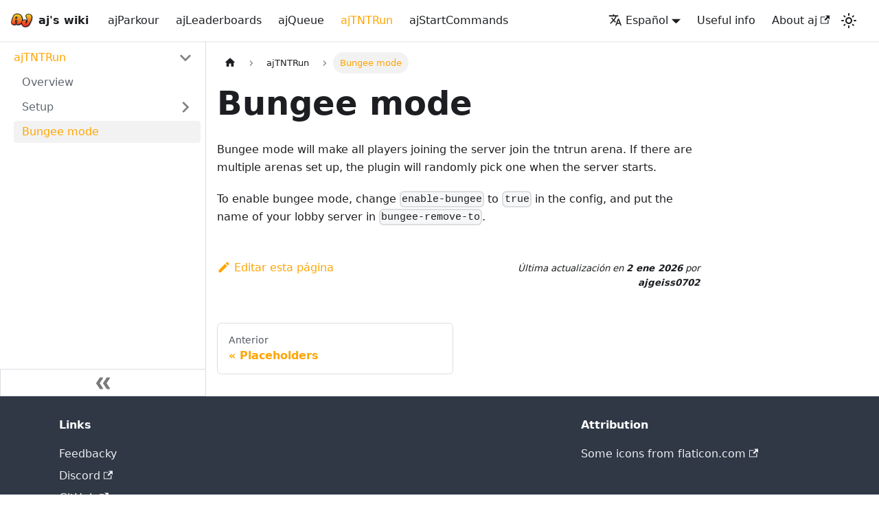

--- FILE ---
content_type: text/html; charset=utf-8
request_url: https://wiki.ajg0702.us/es/ajTNTRun/bungee/
body_size: 4559
content:
<!doctype html>
<html lang="es" dir="ltr" class="docs-wrapper docs-doc-page docs-version-current plugin-docs plugin-id-default docs-doc-id-ajTNTRun/bungee">
<head>
<meta charset="UTF-8">
<meta name="generator" content="Docusaurus v2.1.0">
<title data-rh="true">Bungee mode | aj&#x27;s Plugins Wiki</title><meta data-rh="true" name="viewport" content="width=device-width,initial-scale=1"><meta data-rh="true" name="twitter:card" content="summary_large_image"><meta data-rh="true" property="og:url" content="https://wiki.ajg0702.us/es/ajTNTRun/bungee"><meta data-rh="true" name="docusaurus_locale" content="es"><meta data-rh="true" name="docsearch:language" content="es"><meta data-rh="true" name="docusaurus_version" content="current"><meta data-rh="true" name="docusaurus_tag" content="docs-default-current"><meta data-rh="true" name="docsearch:version" content="current"><meta data-rh="true" name="docsearch:docusaurus_tag" content="docs-default-current"><meta data-rh="true" property="og:title" content="Bungee mode | aj&#x27;s Plugins Wiki"><meta data-rh="true" name="description" content="Bungee mode will make all players joining the server join the tntrun arena. If there are multiple arenas set up, the plugin will randomly pick one when the server starts."><meta data-rh="true" property="og:description" content="Bungee mode will make all players joining the server join the tntrun arena. If there are multiple arenas set up, the plugin will randomly pick one when the server starts."><link data-rh="true" rel="icon" href="https://ajg0702.us/pics/small_logo.png"><link data-rh="true" rel="canonical" href="https://wiki.ajg0702.us/es/ajTNTRun/bungee"><link data-rh="true" rel="alternate" href="https://wiki.ajg0702.us/ajTNTRun/bungee" hreflang="en-US"><link data-rh="true" rel="alternate" href="https://wiki.ajg0702.us/es/ajTNTRun/bungee" hreflang="es"><link data-rh="true" rel="alternate" href="https://wiki.ajg0702.us/ajTNTRun/bungee" hreflang="x-default"><script async src="https://arc.io/widget.min.js#6h2J5HWw"></script><link rel="stylesheet" href="/es/assets/css/styles.9958b3b8.css">
<link rel="preload" href="/es/assets/js/runtime~main.6937bf3a.js" as="script">
<link rel="preload" href="/es/assets/js/main.5478e808.js" as="script">
</head>
<body class="navigation-with-keyboard">
<script>!function(){function e(e){document.documentElement.setAttribute("data-theme",e)}var t=function(){var e=null;try{e=localStorage.getItem("theme")}catch(e){}return e}();null!==t?e(t):window.matchMedia("(prefers-color-scheme: dark)").matches?e("dark"):window.matchMedia("(prefers-color-scheme: light)").matches?e("light"):e("dark")}()</script><div id="__docusaurus">
<div role="region" aria-label="Saltar al contenido principal"><a href="#" class="skipToContent_fXgn">Saltar al contenido principal</a></div><nav class="navbar navbar--fixed-top navbarHideable_m1mJ"><div class="navbar__inner"><div class="navbar__items"><button aria-label="Navigation bar toggle" class="navbar__toggle clean-btn" type="button" tabindex="0"><svg width="30" height="30" viewBox="0 0 30 30" aria-hidden="true"><path stroke="currentColor" stroke-linecap="round" stroke-miterlimit="10" stroke-width="2" d="M4 7h22M4 15h22M4 23h22"></path></svg></button><a class="navbar__brand" href="/es/"><div class="navbar__logo"><img src="https://ajg0702.us/pics/small_logo.png" alt="ajgeiss0702" class="themedImage_ToTc themedImage--light_HNdA"><img src="https://ajg0702.us/pics/small_logo.png" alt="ajgeiss0702" class="themedImage_ToTc themedImage--dark_i4oU"></div><b class="navbar__title text--truncate">aj&#x27;s wiki</b></a><a class="navbar__item navbar__link" href="/es/ajparkour/">ajParkour</a><a class="navbar__item navbar__link" href="/es/ajLeaderboards/">ajLeaderboards</a><a class="navbar__item navbar__link" href="/es/ajqueue/">ajQueue</a><a aria-current="page" class="navbar__item navbar__link navbar__link--active" href="/es/ajtntrun/">ajTNTRun</a><a class="navbar__item navbar__link" href="/es/ajstartcommands/">ajStartCommands</a></div><div class="navbar__items navbar__items--right"><div class="navbar__item dropdown dropdown--hoverable dropdown--right"><a href="#" aria-haspopup="true" aria-expanded="false" role="button" class="navbar__link"><svg viewBox="0 0 24 24" width="20" height="20" aria-hidden="true" class="iconLanguage_nlXk"><path fill="currentColor" d="M12.87 15.07l-2.54-2.51.03-.03c1.74-1.94 2.98-4.17 3.71-6.53H17V4h-7V2H8v2H1v1.99h11.17C11.5 7.92 10.44 9.75 9 11.35 8.07 10.32 7.3 9.19 6.69 8h-2c.73 1.63 1.73 3.17 2.98 4.56l-5.09 5.02L4 19l5-5 3.11 3.11.76-2.04zM18.5 10h-2L12 22h2l1.12-3h4.75L21 22h2l-4.5-12zm-2.62 7l1.62-4.33L19.12 17h-3.24z"></path></svg>Español</a><ul class="dropdown__menu"><li><a href="/ajTNTRun/bungee" target="_self" rel="noopener noreferrer" class="dropdown__link" lang="en-US">English</a></li><li><a href="/es/ajTNTRun/bungee" target="_self" rel="noopener noreferrer" class="dropdown__link dropdown__link--active" lang="es">Español</a></li></ul></div><a class="navbar__item navbar__link" href="/es/resources">Useful info</a><a href="https://about.ajg0702.us/" target="_blank" rel="noopener noreferrer" class="navbar__item navbar__link">About aj<svg width="13.5" height="13.5" aria-hidden="true" viewBox="0 0 24 24" class="iconExternalLink_nPIU"><path fill="currentColor" d="M21 13v10h-21v-19h12v2h-10v15h17v-8h2zm3-12h-10.988l4.035 4-6.977 7.07 2.828 2.828 6.977-7.07 4.125 4.172v-11z"></path></svg></a><div class="toggle_vylO colorModeToggle_DEke"><button class="clean-btn toggleButton_gllP toggleButtonDisabled_aARS" type="button" disabled="" title="Switch between dark and light mode (currently dark mode)" aria-label="Switch between dark and light mode (currently dark mode)"><svg viewBox="0 0 24 24" width="24" height="24" class="lightToggleIcon_pyhR"><path fill="currentColor" d="M12,9c1.65,0,3,1.35,3,3s-1.35,3-3,3s-3-1.35-3-3S10.35,9,12,9 M12,7c-2.76,0-5,2.24-5,5s2.24,5,5,5s5-2.24,5-5 S14.76,7,12,7L12,7z M2,13l2,0c0.55,0,1-0.45,1-1s-0.45-1-1-1l-2,0c-0.55,0-1,0.45-1,1S1.45,13,2,13z M20,13l2,0c0.55,0,1-0.45,1-1 s-0.45-1-1-1l-2,0c-0.55,0-1,0.45-1,1S19.45,13,20,13z M11,2v2c0,0.55,0.45,1,1,1s1-0.45,1-1V2c0-0.55-0.45-1-1-1S11,1.45,11,2z M11,20v2c0,0.55,0.45,1,1,1s1-0.45,1-1v-2c0-0.55-0.45-1-1-1C11.45,19,11,19.45,11,20z M5.99,4.58c-0.39-0.39-1.03-0.39-1.41,0 c-0.39,0.39-0.39,1.03,0,1.41l1.06,1.06c0.39,0.39,1.03,0.39,1.41,0s0.39-1.03,0-1.41L5.99,4.58z M18.36,16.95 c-0.39-0.39-1.03-0.39-1.41,0c-0.39,0.39-0.39,1.03,0,1.41l1.06,1.06c0.39,0.39,1.03,0.39,1.41,0c0.39-0.39,0.39-1.03,0-1.41 L18.36,16.95z M19.42,5.99c0.39-0.39,0.39-1.03,0-1.41c-0.39-0.39-1.03-0.39-1.41,0l-1.06,1.06c-0.39,0.39-0.39,1.03,0,1.41 s1.03,0.39,1.41,0L19.42,5.99z M7.05,18.36c0.39-0.39,0.39-1.03,0-1.41c-0.39-0.39-1.03-0.39-1.41,0l-1.06,1.06 c-0.39,0.39-0.39,1.03,0,1.41s1.03,0.39,1.41,0L7.05,18.36z"></path></svg><svg viewBox="0 0 24 24" width="24" height="24" class="darkToggleIcon_wfgR"><path fill="currentColor" d="M9.37,5.51C9.19,6.15,9.1,6.82,9.1,7.5c0,4.08,3.32,7.4,7.4,7.4c0.68,0,1.35-0.09,1.99-0.27C17.45,17.19,14.93,19,12,19 c-3.86,0-7-3.14-7-7C5,9.07,6.81,6.55,9.37,5.51z M12,3c-4.97,0-9,4.03-9,9s4.03,9,9,9s9-4.03,9-9c0-0.46-0.04-0.92-0.1-1.36 c-0.98,1.37-2.58,2.26-4.4,2.26c-2.98,0-5.4-2.42-5.4-5.4c0-1.81,0.89-3.42,2.26-4.4C12.92,3.04,12.46,3,12,3L12,3z"></path></svg></button></div><div class="searchBox_ZlJk"></div></div></div><div role="presentation" class="navbar-sidebar__backdrop"></div></nav><div class="main-wrapper mainWrapper_z2l0 docsWrapper_BCFX"><button aria-label="Volver al principio" class="clean-btn theme-back-to-top-button backToTopButton_sjWU" type="button"></button><div class="docPage__5DB"><aside class="theme-doc-sidebar-container docSidebarContainer_b6E3"><div class="sidebar_njMd sidebarWithHideableNavbar_wUlq"><a tabindex="-1" class="sidebarLogo_isFc" href="/es/"><img src="https://ajg0702.us/pics/small_logo.png" alt="ajgeiss0702" class="themedImage_ToTc themedImage--light_HNdA"><img src="https://ajg0702.us/pics/small_logo.png" alt="ajgeiss0702" class="themedImage_ToTc themedImage--dark_i4oU"><b>aj&#x27;s wiki</b></a><nav class="menu thin-scrollbar menu_SIkG"><ul class="theme-doc-sidebar-menu menu__list"><li class="theme-doc-sidebar-item-category theme-doc-sidebar-item-category-level-1 menu__list-item"><div class="menu__list-item-collapsible"><a class="menu__link menu__link--sublist menu__link--sublist-caret menu__link--active" aria-expanded="true" href="/es/ajtntrun/">ajTNTRun</a></div><ul style="display:block;overflow:visible;height:auto" class="menu__list"><li class="theme-doc-sidebar-item-link theme-doc-sidebar-item-link-level-2 menu__list-item"><a class="menu__link" tabindex="0" href="/es/ajtntrun/">Overview</a></li><li class="theme-doc-sidebar-item-category theme-doc-sidebar-item-category-level-2 menu__list-item menu__list-item--collapsed"><div class="menu__list-item-collapsible"><a class="menu__link menu__link--sublist menu__link--sublist-caret" aria-expanded="false" tabindex="0" href="/es/ajTNTRun/setup/creating-an-arena">Setup</a></div></li><li class="theme-doc-sidebar-item-link theme-doc-sidebar-item-link-level-2 menu__list-item"><a class="menu__link menu__link--active" aria-current="page" tabindex="0" href="/es/ajTNTRun/bungee">Bungee mode</a></li></ul></li></ul></nav><button type="button" title="Colapsar barra lateral" aria-label="Colapsar barra lateral" class="button button--secondary button--outline collapseSidebarButton_PEFL"><svg width="20" height="20" aria-hidden="true" class="collapseSidebarButtonIcon_kv0_"><g fill="#7a7a7a"><path d="M9.992 10.023c0 .2-.062.399-.172.547l-4.996 7.492a.982.982 0 01-.828.454H1c-.55 0-1-.453-1-1 0-.2.059-.403.168-.551l4.629-6.942L.168 3.078A.939.939 0 010 2.528c0-.548.45-.997 1-.997h2.996c.352 0 .649.18.828.45L9.82 9.472c.11.148.172.347.172.55zm0 0"></path><path d="M19.98 10.023c0 .2-.058.399-.168.547l-4.996 7.492a.987.987 0 01-.828.454h-3c-.547 0-.996-.453-.996-1 0-.2.059-.403.168-.551l4.625-6.942-4.625-6.945a.939.939 0 01-.168-.55 1 1 0 01.996-.997h3c.348 0 .649.18.828.45l4.996 7.492c.11.148.168.347.168.55zm0 0"></path></g></svg></button></div></aside><main class="docMainContainer_gTbr"><div class="container padding-top--md padding-bottom--lg"><div class="row"><div class="col docItemCol_VOVn"><div class="docItemContainer_Djhp"><article><nav class="theme-doc-breadcrumbs breadcrumbsContainer_Z_bl" aria-label="Breadcrumbs"><ul class="breadcrumbs" itemscope="" itemtype="https://schema.org/BreadcrumbList"><li class="breadcrumbs__item"><a aria-label="Home page" class="breadcrumbs__link" href="/es/"><svg viewBox="0 0 24 24" class="breadcrumbHomeIcon_OVgt"><path d="M10 19v-5h4v5c0 .55.45 1 1 1h3c.55 0 1-.45 1-1v-7h1.7c.46 0 .68-.57.33-.87L12.67 3.6c-.38-.34-.96-.34-1.34 0l-8.36 7.53c-.34.3-.13.87.33.87H5v7c0 .55.45 1 1 1h3c.55 0 1-.45 1-1z" fill="currentColor"></path></svg></a></li><li class="breadcrumbs__item"><span class="breadcrumbs__link">ajTNTRun</span><meta itemprop="position" content="1"></li><li itemscope="" itemprop="itemListElement" itemtype="https://schema.org/ListItem" class="breadcrumbs__item breadcrumbs__item--active"><span class="breadcrumbs__link" itemprop="name">Bungee mode</span><meta itemprop="position" content="2"></li></ul></nav><div class="theme-doc-markdown markdown"><header><h1>Bungee mode</h1></header><p>Bungee mode will make all players joining the server join the tntrun arena. If there are multiple arenas set up, the plugin will randomly pick one when the server starts.</p><p>To enable bungee mode, change <code>enable-bungee</code> to <code>true</code> in the config, and put the name of your lobby server in <code>bungee-remove-to</code>.</p></div><footer class="theme-doc-footer docusaurus-mt-lg"><div class="theme-doc-footer-edit-meta-row row"><div class="col"><a href="https://gitlab.com/ajg0702/plugin-docs/-/edit/master/docs/ajTNTRun/bungee.md" target="_blank" rel="noreferrer noopener" class="theme-edit-this-page"><svg fill="currentColor" height="20" width="20" viewBox="0 0 40 40" class="iconEdit_Z9Sw" aria-hidden="true"><g><path d="m34.5 11.7l-3 3.1-6.3-6.3 3.1-3q0.5-0.5 1.2-0.5t1.1 0.5l3.9 3.9q0.5 0.4 0.5 1.1t-0.5 1.2z m-29.5 17.1l18.4-18.5 6.3 6.3-18.4 18.4h-6.3v-6.2z"></path></g></svg>Editar esta página</a></div><div class="col lastUpdated_vwxv"><span class="theme-last-updated">Última actualización<!-- --> en <b><time datetime="2026-01-02T20:09:35.000Z">2 ene 2026</time></b> por <b>ajgeiss0702</b></span></div></div></footer></article><nav class="pagination-nav docusaurus-mt-lg" aria-label="Navegación de páginas de documentos"><a class="pagination-nav__link pagination-nav__link--prev" href="/es/ajTNTRun/setup/placeholders"><div class="pagination-nav__sublabel">Anterior</div><div class="pagination-nav__label">Placeholders</div></a></nav></div></div></div></div></main></div></div><footer class="footer footer--dark"><div class="container container-fluid"><div class="row footer__links"><div class="col footer__col"><div class="footer__title">Links</div><ul class="footer__items clean-list"><li class="footer__item"><a class="footer__link-item" href="/es/feedbacky">Feedbacky</a></li><li class="footer__item"><a href="https://discord.gg/cqdBNbq" target="_blank" rel="noopener noreferrer" class="footer__link-item">Discord<svg width="13.5" height="13.5" aria-hidden="true" viewBox="0 0 24 24" class="iconExternalLink_nPIU"><path fill="currentColor" d="M21 13v10h-21v-19h12v2h-10v15h17v-8h2zm3-12h-10.988l4.035 4-6.977 7.07 2.828 2.828 6.977-7.07 4.125 4.172v-11z"></path></svg></a></li><li class="footer__item"><a href="https://github.com/ajgeiss0702" target="_blank" rel="noopener noreferrer" class="footer__link-item">GitHub<svg width="13.5" height="13.5" aria-hidden="true" viewBox="0 0 24 24" class="iconExternalLink_nPIU"><path fill="currentColor" d="M21 13v10h-21v-19h12v2h-10v15h17v-8h2zm3-12h-10.988l4.035 4-6.977 7.07 2.828 2.828 6.977-7.07 4.125 4.172v-11z"></path></svg></a></li><li class="footer__item"><a href="https://gitlab.com/ajg0702" target="_blank" rel="noopener noreferrer" class="footer__link-item">GitLab<svg width="13.5" height="13.5" aria-hidden="true" viewBox="0 0 24 24" class="iconExternalLink_nPIU"><path fill="currentColor" d="M21 13v10h-21v-19h12v2h-10v15h17v-8h2zm3-12h-10.988l4.035 4-6.977 7.07 2.828 2.828 6.977-7.07 4.125 4.172v-11z"></path></svg></a></li></ul></div><div class="col footer__col"><div class="footer__title">ㅤ</div><ul class="footer__items clean-list"></ul></div><div class="col footer__col"><div class="footer__title">Attribution</div><ul class="footer__items clean-list"><li class="footer__item"><a href="https://flaticon.com" target="_blank" rel="noopener noreferrer" class="footer__link-item">Some icons from flaticon.com<svg width="13.5" height="13.5" aria-hidden="true" viewBox="0 0 24 24" class="iconExternalLink_nPIU"><path fill="currentColor" d="M21 13v10h-21v-19h12v2h-10v15h17v-8h2zm3-12h-10.988l4.035 4-6.977 7.07 2.828 2.828 6.977-7.07 4.125 4.172v-11z"></path></svg></a></li></ul></div></div><div class="footer__bottom text--center"><div class="footer__copyright">Copyright © 2023 <a style="color: inherit" href="https://about.ajg0702.us/" target="_blank">Aiden Geiss</a>. All rights reserved.</div></div></div></footer></div>
<script src="/es/assets/js/runtime~main.6937bf3a.js"></script>
<script src="/es/assets/js/main.5478e808.js"></script>
<!-- Cloudflare Pages Analytics --><script defer src='https://static.cloudflareinsights.com/beacon.min.js' data-cf-beacon='{"token": "a5d805a848d447419670836563882238"}'></script><!-- Cloudflare Pages Analytics --><script defer src="https://static.cloudflareinsights.com/beacon.min.js/vcd15cbe7772f49c399c6a5babf22c1241717689176015" integrity="sha512-ZpsOmlRQV6y907TI0dKBHq9Md29nnaEIPlkf84rnaERnq6zvWvPUqr2ft8M1aS28oN72PdrCzSjY4U6VaAw1EQ==" data-cf-beacon='{"version":"2024.11.0","token":"72e89c8dc7ba47fabc8ae9877022f48d","r":1,"server_timing":{"name":{"cfCacheStatus":true,"cfEdge":true,"cfExtPri":true,"cfL4":true,"cfOrigin":true,"cfSpeedBrain":true},"location_startswith":null}}' crossorigin="anonymous"></script>
</body>
</html>

--- FILE ---
content_type: application/javascript
request_url: https://wiki.ajg0702.us/es/assets/js/17896441.666b51e7.js
body_size: 7341
content:
"use strict";(self.webpackChunkwiki=self.webpackChunkwiki||[]).push([[7918],{9369:(e,t,n)=>{n.r(t),n.d(t,{default:()=>tt});var a=n(7294),l=n(1944),r=n(902);const i=a.createContext(null);function o(e){let{children:t,content:n}=e;const l=function(e){return(0,a.useMemo)((()=>({metadata:e.metadata,frontMatter:e.frontMatter,assets:e.assets,contentTitle:e.contentTitle,toc:e.toc})),[e])}(n);return a.createElement(i.Provider,{value:l},t)}function c(){const e=(0,a.useContext)(i);if(null===e)throw new r.i6("DocProvider");return e}function s(){const{metadata:e,frontMatter:t,assets:n}=c();return a.createElement(l.d,{title:e.title,description:e.description,keywords:t.keywords,image:n.image??t.image})}var m=n(6010),d=n(7524),u=n(7462),p=n(5999),h=n(9960);function v(e){const{permalink:t,title:n,subLabel:l,isNext:r}=e;return a.createElement(h.Z,{className:(0,m.Z)("pagination-nav__link",r?"pagination-nav__link--next":"pagination-nav__link--prev"),to:t},l&&a.createElement("div",{className:"pagination-nav__sublabel"},l),a.createElement("div",{className:"pagination-nav__label"},n))}function f(e){const{previous:t,next:n}=e;return a.createElement("nav",{className:"pagination-nav docusaurus-mt-lg","aria-label":(0,p.I)({id:"theme.docs.paginator.navAriaLabel",message:"Docs pages navigation",description:"The ARIA label for the docs pagination"})},t&&a.createElement(v,(0,u.Z)({},t,{subLabel:a.createElement(p.Z,{id:"theme.docs.paginator.previous",description:"The label used to navigate to the previous doc"},"Previous")})),n&&a.createElement(v,(0,u.Z)({},n,{subLabel:a.createElement(p.Z,{id:"theme.docs.paginator.next",description:"The label used to navigate to the next doc"},"Next"),isNext:!0})))}function E(){const{metadata:e}=c();return a.createElement(f,{previous:e.previous,next:e.next})}var b=n(2263),g=n(143),N=n(5281),L=n(373),Z=n(4477);const _={unreleased:function(e){let{siteTitle:t,versionMetadata:n}=e;return a.createElement(p.Z,{id:"theme.docs.versions.unreleasedVersionLabel",description:"The label used to tell the user that he's browsing an unreleased doc version",values:{siteTitle:t,versionLabel:a.createElement("b",null,n.label)}},"This is unreleased documentation for {siteTitle} {versionLabel} version.")},unmaintained:function(e){let{siteTitle:t,versionMetadata:n}=e;return a.createElement(p.Z,{id:"theme.docs.versions.unmaintainedVersionLabel",description:"The label used to tell the user that he's browsing an unmaintained doc version",values:{siteTitle:t,versionLabel:a.createElement("b",null,n.label)}},"This is documentation for {siteTitle} {versionLabel}, which is no longer actively maintained.")}};function k(e){const t=_[e.versionMetadata.banner];return a.createElement(t,e)}function C(e){let{versionLabel:t,to:n,onClick:l}=e;return a.createElement(p.Z,{id:"theme.docs.versions.latestVersionSuggestionLabel",description:"The label used to tell the user to check the latest version",values:{versionLabel:t,latestVersionLink:a.createElement("b",null,a.createElement(h.Z,{to:n,onClick:l},a.createElement(p.Z,{id:"theme.docs.versions.latestVersionLinkLabel",description:"The label used for the latest version suggestion link label"},"latest version")))}},"For up-to-date documentation, see the {latestVersionLink} ({versionLabel}).")}function T(e){let{className:t,versionMetadata:n}=e;const{siteConfig:{title:l}}=(0,b.Z)(),{pluginId:r}=(0,g.gA)({failfast:!0}),{savePreferredVersionName:i}=(0,L.J)(r),{latestDocSuggestion:o,latestVersionSuggestion:c}=(0,g.Jo)(r),s=o??(d=c).docs.find((e=>e.id===d.mainDocId));var d;return a.createElement("div",{className:(0,m.Z)(t,N.k.docs.docVersionBanner,"alert alert--warning margin-bottom--md"),role:"alert"},a.createElement("div",null,a.createElement(k,{siteTitle:l,versionMetadata:n})),a.createElement("div",{className:"margin-top--md"},a.createElement(C,{versionLabel:c.label,to:s.path,onClick:()=>i(c.name)})))}function y(e){let{className:t}=e;const n=(0,Z.E)();return n.banner?a.createElement(T,{className:t,versionMetadata:n}):null}function x(e){let{className:t}=e;const n=(0,Z.E)();return n.badge?a.createElement("span",{className:(0,m.Z)(t,N.k.docs.docVersionBadge,"badge badge--secondary")},a.createElement(p.Z,{id:"theme.docs.versionBadge.label",values:{versionLabel:n.label}},"Version: {versionLabel}")):null}function H(e){let{lastUpdatedAt:t,formattedLastUpdatedAt:n}=e;return a.createElement(p.Z,{id:"theme.lastUpdated.atDate",description:"The words used to describe on which date a page has been last updated",values:{date:a.createElement("b",null,a.createElement("time",{dateTime:new Date(1e3*t).toISOString()},n))}}," on {date}")}function w(e){let{lastUpdatedBy:t}=e;return a.createElement(p.Z,{id:"theme.lastUpdated.byUser",description:"The words used to describe by who the page has been last updated",values:{user:a.createElement("b",null,t)}}," by {user}")}function A(e){let{lastUpdatedAt:t,formattedLastUpdatedAt:n,lastUpdatedBy:l}=e;return a.createElement("span",{className:N.k.common.lastUpdated},a.createElement(p.Z,{id:"theme.lastUpdated.lastUpdatedAtBy",description:"The sentence used to display when a page has been last updated, and by who",values:{atDate:t&&n?a.createElement(H,{lastUpdatedAt:t,formattedLastUpdatedAt:n}):"",byUser:l?a.createElement(w,{lastUpdatedBy:l}):""}},"Last updated{atDate}{byUser}"),!1)}const M="iconEdit_Z9Sw";function U(e){let{className:t,...n}=e;return a.createElement("svg",(0,u.Z)({fill:"currentColor",height:"20",width:"20",viewBox:"0 0 40 40",className:(0,m.Z)(M,t),"aria-hidden":"true"},n),a.createElement("g",null,a.createElement("path",{d:"m34.5 11.7l-3 3.1-6.3-6.3 3.1-3q0.5-0.5 1.2-0.5t1.1 0.5l3.9 3.9q0.5 0.4 0.5 1.1t-0.5 1.2z m-29.5 17.1l18.4-18.5 6.3 6.3-18.4 18.4h-6.3v-6.2z"})))}function B(e){let{editUrl:t}=e;return a.createElement("a",{href:t,target:"_blank",rel:"noreferrer noopener",className:N.k.common.editThisPage},a.createElement(U,null),a.createElement(p.Z,{id:"theme.common.editThisPage",description:"The link label to edit the current page"},"Edit this page"))}const I="tag_zVej",z="tagRegular_sFm0",V="tagWithCount_h2kH";function S(e){let{permalink:t,label:n,count:l}=e;return a.createElement(h.Z,{href:t,className:(0,m.Z)(I,l?V:z)},n,l&&a.createElement("span",null,l))}const R="tags_jXut",D="tag_QGVx";function O(e){let{tags:t}=e;return a.createElement(a.Fragment,null,a.createElement("b",null,a.createElement(p.Z,{id:"theme.tags.tagsListLabel",description:"The label alongside a tag list"},"Tags:")),a.createElement("ul",{className:(0,m.Z)(R,"padding--none","margin-left--sm")},t.map((e=>{let{label:t,permalink:n}=e;return a.createElement("li",{key:n,className:D},a.createElement(S,{label:t,permalink:n}))}))))}const P="lastUpdated_vwxv";function F(e){return a.createElement("div",{className:(0,m.Z)(N.k.docs.docFooterTagsRow,"row margin-bottom--sm")},a.createElement("div",{className:"col"},a.createElement(O,e)))}function q(e){let{editUrl:t,lastUpdatedAt:n,lastUpdatedBy:l,formattedLastUpdatedAt:r}=e;return a.createElement("div",{className:(0,m.Z)(N.k.docs.docFooterEditMetaRow,"row")},a.createElement("div",{className:"col"},t&&a.createElement(B,{editUrl:t})),a.createElement("div",{className:(0,m.Z)("col",P)},(n||l)&&a.createElement(A,{lastUpdatedAt:n,formattedLastUpdatedAt:r,lastUpdatedBy:l})))}function $(){const{metadata:e}=c(),{editUrl:t,lastUpdatedAt:n,formattedLastUpdatedAt:l,lastUpdatedBy:r,tags:i}=e,o=i.length>0,s=!!(t||n||r);return o||s?a.createElement("footer",{className:(0,m.Z)(N.k.docs.docFooter,"docusaurus-mt-lg")},o&&a.createElement(F,{tags:i}),s&&a.createElement(q,{editUrl:t,lastUpdatedAt:n,lastUpdatedBy:r,formattedLastUpdatedAt:l})):null}var j=n(6043),W=n(6668);function G(e){const t=e.map((e=>({...e,parentIndex:-1,children:[]}))),n=Array(7).fill(-1);t.forEach(((e,t)=>{const a=n.slice(2,e.level);e.parentIndex=Math.max(...a),n[e.level]=t}));const a=[];return t.forEach((e=>{const{parentIndex:n,...l}=e;n>=0?t[n].children.push(l):a.push(l)})),a}function J(e){let{toc:t,minHeadingLevel:n,maxHeadingLevel:a}=e;return t.flatMap((e=>{const t=J({toc:e.children,minHeadingLevel:n,maxHeadingLevel:a});return function(e){return e.level>=n&&e.level<=a}(e)?[{...e,children:t}]:t}))}function Q(e){const t=e.getBoundingClientRect();return t.top===t.bottom?Q(e.parentNode):t}function Y(e,t){let{anchorTopOffset:n}=t;const a=e.find((e=>Q(e).top>=n));if(a){return function(e){return e.top>0&&e.bottom<window.innerHeight/2}(Q(a))?a:e[e.indexOf(a)-1]??null}return e[e.length-1]??null}function X(){const e=(0,a.useRef)(0),{navbar:{hideOnScroll:t}}=(0,W.L)();return(0,a.useEffect)((()=>{e.current=t?0:document.querySelector(".navbar").clientHeight}),[t]),e}function K(e){const t=(0,a.useRef)(void 0),n=X();(0,a.useEffect)((()=>{if(!e)return()=>{};const{linkClassName:a,linkActiveClassName:l,minHeadingLevel:r,maxHeadingLevel:i}=e;function o(){const e=function(e){return Array.from(document.getElementsByClassName(e))}(a),o=function(e){let{minHeadingLevel:t,maxHeadingLevel:n}=e;const a=[];for(let l=t;l<=n;l+=1)a.push(`h${l}.anchor`);return Array.from(document.querySelectorAll(a.join()))}({minHeadingLevel:r,maxHeadingLevel:i}),c=Y(o,{anchorTopOffset:n.current}),s=e.find((e=>c&&c.id===function(e){return decodeURIComponent(e.href.substring(e.href.indexOf("#")+1))}(e)));e.forEach((e=>{!function(e,n){n?(t.current&&t.current!==e&&t.current.classList.remove(l),e.classList.add(l),t.current=e):e.classList.remove(l)}(e,e===s)}))}return document.addEventListener("scroll",o),document.addEventListener("resize",o),o(),()=>{document.removeEventListener("scroll",o),document.removeEventListener("resize",o)}}),[e,n])}function ee(e){let{toc:t,className:n,linkClassName:l,isChild:r}=e;return t.length?a.createElement("ul",{className:r?void 0:n},t.map((e=>a.createElement("li",{key:e.id},a.createElement("a",{href:`#${e.id}`,className:l??void 0,dangerouslySetInnerHTML:{__html:e.value}}),a.createElement(ee,{isChild:!0,toc:e.children,className:n,linkClassName:l}))))):null}const te=a.memo(ee);function ne(e){let{toc:t,className:n="table-of-contents table-of-contents__left-border",linkClassName:l="table-of-contents__link",linkActiveClassName:r,minHeadingLevel:i,maxHeadingLevel:o,...c}=e;const s=(0,W.L)(),m=i??s.tableOfContents.minHeadingLevel,d=o??s.tableOfContents.maxHeadingLevel,p=function(e){let{toc:t,minHeadingLevel:n,maxHeadingLevel:l}=e;return(0,a.useMemo)((()=>J({toc:G(t),minHeadingLevel:n,maxHeadingLevel:l})),[t,n,l])}({toc:t,minHeadingLevel:m,maxHeadingLevel:d});return K((0,a.useMemo)((()=>{if(l&&r)return{linkClassName:l,linkActiveClassName:r,minHeadingLevel:m,maxHeadingLevel:d}}),[l,r,m,d])),a.createElement(te,(0,u.Z)({toc:p,className:n,linkClassName:l},c))}const ae="tocCollapsibleButton_TO0P",le="tocCollapsibleButtonExpanded_MG3E";function re(e){let{collapsed:t,...n}=e;return a.createElement("button",(0,u.Z)({type:"button"},n,{className:(0,m.Z)("clean-btn",ae,!t&&le,n.className)}),a.createElement(p.Z,{id:"theme.TOCCollapsible.toggleButtonLabel",description:"The label used by the button on the collapsible TOC component"},"On this page"))}const ie="tocCollapsible_ETCw",oe="tocCollapsibleContent_vkbj",ce="tocCollapsibleExpanded_sAul";function se(e){let{toc:t,className:n,minHeadingLevel:l,maxHeadingLevel:r}=e;const{collapsed:i,toggleCollapsed:o}=(0,j.u)({initialState:!0});return a.createElement("div",{className:(0,m.Z)(ie,!i&&ce,n)},a.createElement(re,{collapsed:i,onClick:o}),a.createElement(j.z,{lazy:!0,className:oe,collapsed:i},a.createElement(ne,{toc:t,minHeadingLevel:l,maxHeadingLevel:r})))}const me="tocMobile_ITEo";function de(){const{toc:e,frontMatter:t}=c();return a.createElement(se,{toc:e,minHeadingLevel:t.toc_min_heading_level,maxHeadingLevel:t.toc_max_heading_level,className:(0,m.Z)(N.k.docs.docTocMobile,me)})}const ue="tableOfContents_bqdL";function pe(e){let{className:t,...n}=e;return a.createElement("div",{className:(0,m.Z)(ue,"thin-scrollbar",t)},a.createElement(ne,(0,u.Z)({},n,{linkClassName:"table-of-contents__link toc-highlight",linkActiveClassName:"table-of-contents__link--active"})))}function he(){const{toc:e,frontMatter:t}=c();return a.createElement(pe,{toc:e,minHeadingLevel:t.toc_min_heading_level,maxHeadingLevel:t.toc_max_heading_level,className:N.k.docs.docTocDesktop})}const ve="anchorWithStickyNavbar_LWe7",fe="anchorWithHideOnScrollNavbar_WYt5";function Ee(e){let{as:t,id:n,...l}=e;const{navbar:{hideOnScroll:r}}=(0,W.L)();return"h1"!==t&&n?a.createElement(t,(0,u.Z)({},l,{className:(0,m.Z)("anchor",r?fe:ve),id:n}),l.children,a.createElement("a",{className:"hash-link",href:`#${n}`,title:(0,p.I)({id:"theme.common.headingLinkTitle",message:"Direct link to heading",description:"Title for link to heading"})},"\u200b")):a.createElement(t,(0,u.Z)({},l,{id:void 0}))}var be=n(3905),ge=n(5742);var Ne=n(814);var Le=n(2389);const Ze="details_lb9f",_e="isBrowser_bmU9",ke="collapsibleContent_i85q";function Ce(e){return!!e&&("SUMMARY"===e.tagName||Ce(e.parentElement))}function Te(e,t){return!!e&&(e===t||Te(e.parentElement,t))}function ye(e){let{summary:t,children:n,...l}=e;const r=(0,Le.Z)(),i=(0,a.useRef)(null),{collapsed:o,setCollapsed:c}=(0,j.u)({initialState:!l.open}),[s,d]=(0,a.useState)(l.open);return a.createElement("details",(0,u.Z)({},l,{ref:i,open:s,"data-collapsed":o,className:(0,m.Z)(Ze,r&&_e,l.className),onMouseDown:e=>{Ce(e.target)&&e.detail>1&&e.preventDefault()},onClick:e=>{e.stopPropagation();const t=e.target;Ce(t)&&Te(t,i.current)&&(e.preventDefault(),o?(c(!1),d(!0)):c(!0))}}),t??a.createElement("summary",null,"Details"),a.createElement(j.z,{lazy:!1,collapsed:o,disableSSRStyle:!0,onCollapseTransitionEnd:e=>{c(e),d(!e)}},a.createElement("div",{className:ke},n)))}const xe="details_b_Ee";function He(e){let{...t}=e;return a.createElement(ye,(0,u.Z)({},t,{className:(0,m.Z)("alert alert--info",xe,t.className)}))}function we(e){return a.createElement(Ee,e)}const Ae="containsTaskList_mC6p";const Me="img_ev3q";const Ue="admonition_LlT9",Be="admonitionHeading_tbUL",Ie="admonitionIcon_kALy",ze="admonitionContent_S0QG";const Ve={note:{infimaClassName:"secondary",iconComponent:function(){return a.createElement("svg",{viewBox:"0 0 14 16"},a.createElement("path",{fillRule:"evenodd",d:"M6.3 5.69a.942.942 0 0 1-.28-.7c0-.28.09-.52.28-.7.19-.18.42-.28.7-.28.28 0 .52.09.7.28.18.19.28.42.28.7 0 .28-.09.52-.28.7a1 1 0 0 1-.7.3c-.28 0-.52-.11-.7-.3zM8 7.99c-.02-.25-.11-.48-.31-.69-.2-.19-.42-.3-.69-.31H6c-.27.02-.48.13-.69.31-.2.2-.3.44-.31.69h1v3c.02.27.11.5.31.69.2.2.42.31.69.31h1c.27 0 .48-.11.69-.31.2-.19.3-.42.31-.69H8V7.98v.01zM7 2.3c-3.14 0-5.7 2.54-5.7 5.68 0 3.14 2.56 5.7 5.7 5.7s5.7-2.55 5.7-5.7c0-3.15-2.56-5.69-5.7-5.69v.01zM7 .98c3.86 0 7 3.14 7 7s-3.14 7-7 7-7-3.12-7-7 3.14-7 7-7z"}))},label:a.createElement(p.Z,{id:"theme.admonition.note",description:"The default label used for the Note admonition (:::note)"},"note")},tip:{infimaClassName:"success",iconComponent:function(){return a.createElement("svg",{viewBox:"0 0 12 16"},a.createElement("path",{fillRule:"evenodd",d:"M6.5 0C3.48 0 1 2.19 1 5c0 .92.55 2.25 1 3 1.34 2.25 1.78 2.78 2 4v1h5v-1c.22-1.22.66-1.75 2-4 .45-.75 1-2.08 1-3 0-2.81-2.48-5-5.5-5zm3.64 7.48c-.25.44-.47.8-.67 1.11-.86 1.41-1.25 2.06-1.45 3.23-.02.05-.02.11-.02.17H5c0-.06 0-.13-.02-.17-.2-1.17-.59-1.83-1.45-3.23-.2-.31-.42-.67-.67-1.11C2.44 6.78 2 5.65 2 5c0-2.2 2.02-4 4.5-4 1.22 0 2.36.42 3.22 1.19C10.55 2.94 11 3.94 11 5c0 .66-.44 1.78-.86 2.48zM4 14h5c-.23 1.14-1.3 2-2.5 2s-2.27-.86-2.5-2z"}))},label:a.createElement(p.Z,{id:"theme.admonition.tip",description:"The default label used for the Tip admonition (:::tip)"},"tip")},danger:{infimaClassName:"danger",iconComponent:function(){return a.createElement("svg",{viewBox:"0 0 12 16"},a.createElement("path",{fillRule:"evenodd",d:"M5.05.31c.81 2.17.41 3.38-.52 4.31C3.55 5.67 1.98 6.45.9 7.98c-1.45 2.05-1.7 6.53 3.53 7.7-2.2-1.16-2.67-4.52-.3-6.61-.61 2.03.53 3.33 1.94 2.86 1.39-.47 2.3.53 2.27 1.67-.02.78-.31 1.44-1.13 1.81 3.42-.59 4.78-3.42 4.78-5.56 0-2.84-2.53-3.22-1.25-5.61-1.52.13-2.03 1.13-1.89 2.75.09 1.08-1.02 1.8-1.86 1.33-.67-.41-.66-1.19-.06-1.78C8.18 5.31 8.68 2.45 5.05.32L5.03.3l.02.01z"}))},label:a.createElement(p.Z,{id:"theme.admonition.danger",description:"The default label used for the Danger admonition (:::danger)"},"danger")},info:{infimaClassName:"info",iconComponent:function(){return a.createElement("svg",{viewBox:"0 0 14 16"},a.createElement("path",{fillRule:"evenodd",d:"M7 2.3c3.14 0 5.7 2.56 5.7 5.7s-2.56 5.7-5.7 5.7A5.71 5.71 0 0 1 1.3 8c0-3.14 2.56-5.7 5.7-5.7zM7 1C3.14 1 0 4.14 0 8s3.14 7 7 7 7-3.14 7-7-3.14-7-7-7zm1 3H6v5h2V4zm0 6H6v2h2v-2z"}))},label:a.createElement(p.Z,{id:"theme.admonition.info",description:"The default label used for the Info admonition (:::info)"},"info")},caution:{infimaClassName:"warning",iconComponent:function(){return a.createElement("svg",{viewBox:"0 0 16 16"},a.createElement("path",{fillRule:"evenodd",d:"M8.893 1.5c-.183-.31-.52-.5-.887-.5s-.703.19-.886.5L.138 13.499a.98.98 0 0 0 0 1.001c.193.31.53.501.886.501h13.964c.367 0 .704-.19.877-.5a1.03 1.03 0 0 0 .01-1.002L8.893 1.5zm.133 11.497H6.987v-2.003h2.039v2.003zm0-3.004H6.987V5.987h2.039v4.006z"}))},label:a.createElement(p.Z,{id:"theme.admonition.caution",description:"The default label used for the Caution admonition (:::caution)"},"caution")}},Se={secondary:"note",important:"info",success:"tip",warning:"danger"};function Re(e){const{mdxAdmonitionTitle:t,rest:n}=function(e){const t=a.Children.toArray(e),n=t.find((e=>{var t;return a.isValidElement(e)&&"mdxAdmonitionTitle"===(null==(t=e.props)?void 0:t.mdxType)})),l=a.createElement(a.Fragment,null,t.filter((e=>e!==n)));return{mdxAdmonitionTitle:n,rest:l}}(e.children);return{...e,title:e.title??t,children:n}}const De={head:function(e){const t=a.Children.map(e.children,(e=>a.isValidElement(e)?function(e){var t;if(null!=(t=e.props)&&t.mdxType&&e.props.originalType){const{mdxType:t,originalType:n,...l}=e.props;return a.createElement(e.props.originalType,l)}return e}(e):e));return a.createElement(ge.Z,e,t)},code:function(e){const t=["a","b","big","i","span","em","strong","sup","sub","small"];return a.Children.toArray(e.children).every((e=>{var n;return"string"==typeof e&&!e.includes("\n")||(0,a.isValidElement)(e)&&t.includes(null==(n=e.props)?void 0:n.mdxType)}))?a.createElement("code",e):a.createElement(Ne.Z,e)},a:function(e){return a.createElement(h.Z,e)},pre:function(e){var t;return a.createElement(Ne.Z,(0,a.isValidElement)(e.children)&&"code"===(null==(t=e.children.props)?void 0:t.originalType)?e.children.props:{...e})},details:function(e){const t=a.Children.toArray(e.children),n=t.find((e=>{var t;return a.isValidElement(e)&&"summary"===(null==(t=e.props)?void 0:t.mdxType)})),l=a.createElement(a.Fragment,null,t.filter((e=>e!==n)));return a.createElement(He,(0,u.Z)({},e,{summary:n}),l)},ul:function(e){return a.createElement("ul",(0,u.Z)({},e,{className:(t=e.className,(0,m.Z)(t,(null==t?void 0:t.includes("contains-task-list"))&&Ae))}));var t},img:function(e){return a.createElement("img",(0,u.Z)({loading:"lazy"},e,{className:(t=e.className,(0,m.Z)(t,Me))}));var t},h1:e=>a.createElement(we,(0,u.Z)({as:"h1"},e)),h2:e=>a.createElement(we,(0,u.Z)({as:"h2"},e)),h3:e=>a.createElement(we,(0,u.Z)({as:"h3"},e)),h4:e=>a.createElement(we,(0,u.Z)({as:"h4"},e)),h5:e=>a.createElement(we,(0,u.Z)({as:"h5"},e)),h6:e=>a.createElement(we,(0,u.Z)({as:"h6"},e)),admonition:function(e){const{children:t,type:n,title:l,icon:r}=Re(e),i=function(e){const t=Se[e]??e;return Ve[t]||(console.warn(`No admonition config found for admonition type "${t}". Using Info as fallback.`),Ve.info)}(n),o=l??i.label,{iconComponent:c}=i,s=r??a.createElement(c,null);return a.createElement("div",{className:(0,m.Z)(N.k.common.admonition,N.k.common.admonitionType(e.type),"alert",`alert--${i.infimaClassName}`,Ue)},a.createElement("div",{className:Be},a.createElement("span",{className:Ie},s),o),a.createElement("div",{className:ze},t))}};function Oe(e){let{children:t}=e;return a.createElement(be.Zo,{components:De},t)}function Pe(e){let{children:t}=e;const n=function(){const{metadata:e,frontMatter:t,contentTitle:n}=c();return t.hide_title||void 0!==n?null:e.title}();return a.createElement("div",{className:(0,m.Z)(N.k.docs.docMarkdown,"markdown")},n&&a.createElement("header",null,a.createElement(Ee,{as:"h1"},n)),a.createElement(Oe,null,t))}var Fe=n(2802),qe=n(8596),$e=n(4996);function je(e){return a.createElement("svg",(0,u.Z)({viewBox:"0 0 24 24"},e),a.createElement("path",{d:"M10 19v-5h4v5c0 .55.45 1 1 1h3c.55 0 1-.45 1-1v-7h1.7c.46 0 .68-.57.33-.87L12.67 3.6c-.38-.34-.96-.34-1.34 0l-8.36 7.53c-.34.3-.13.87.33.87H5v7c0 .55.45 1 1 1h3c.55 0 1-.45 1-1z",fill:"currentColor"}))}const We={breadcrumbsContainer:"breadcrumbsContainer_Z_bl",breadcrumbHomeIcon:"breadcrumbHomeIcon_OVgt"};function Ge(e){let{children:t,href:n,isLast:l}=e;const r="breadcrumbs__link";return l?a.createElement("span",{className:r,itemProp:"name"},t):n?a.createElement(h.Z,{className:r,href:n,itemProp:"item"},a.createElement("span",{itemProp:"name"},t)):a.createElement("span",{className:r},t)}function Je(e){let{children:t,active:n,index:l,addMicrodata:r}=e;return a.createElement("li",(0,u.Z)({},r&&{itemScope:!0,itemProp:"itemListElement",itemType:"https://schema.org/ListItem"},{className:(0,m.Z)("breadcrumbs__item",{"breadcrumbs__item--active":n})}),t,a.createElement("meta",{itemProp:"position",content:String(l+1)}))}function Qe(){const e=(0,$e.Z)("/");return a.createElement("li",{className:"breadcrumbs__item"},a.createElement(h.Z,{"aria-label":(0,p.I)({id:"theme.docs.breadcrumbs.home",message:"Home page",description:"The ARIA label for the home page in the breadcrumbs"}),className:(0,m.Z)("breadcrumbs__link",We.breadcrumbsItemLink),href:e},a.createElement(je,{className:We.breadcrumbHomeIcon})))}function Ye(){const e=(0,Fe.s1)(),t=(0,qe.Ns)();return e?a.createElement("nav",{className:(0,m.Z)(N.k.docs.docBreadcrumbs,We.breadcrumbsContainer),"aria-label":(0,p.I)({id:"theme.docs.breadcrumbs.navAriaLabel",message:"Breadcrumbs",description:"The ARIA label for the breadcrumbs"})},a.createElement("ul",{className:"breadcrumbs",itemScope:!0,itemType:"https://schema.org/BreadcrumbList"},t&&a.createElement(Qe,null),e.map(((t,n)=>{const l=n===e.length-1;return a.createElement(Je,{key:n,active:l,index:n,addMicrodata:!!t.href},a.createElement(Ge,{href:t.href,isLast:l},t.label))})))):null}const Xe="docItemContainer_Djhp",Ke="docItemCol_VOVn";function et(e){let{children:t}=e;const n=function(){const{frontMatter:e,toc:t}=c(),n=(0,d.i)(),l=e.hide_table_of_contents,r=!l&&t.length>0;return{hidden:l,mobile:r?a.createElement(de,null):void 0,desktop:!r||"desktop"!==n&&"ssr"!==n?void 0:a.createElement(he,null)}}();return a.createElement("div",{className:"row"},a.createElement("div",{className:(0,m.Z)("col",!n.hidden&&Ke)},a.createElement(y,null),a.createElement("div",{className:Xe},a.createElement("article",null,a.createElement(Ye,null),a.createElement(x,null),n.mobile,a.createElement(Pe,null,t),a.createElement($,null)),a.createElement(E,null))),n.desktop&&a.createElement("div",{className:"col col--3"},n.desktop))}function tt(e){const t=`docs-doc-id-${e.content.metadata.unversionedId}`,n=e.content;return a.createElement(o,{content:e.content},a.createElement(l.FG,{className:t},a.createElement(s,null),a.createElement(et,null,a.createElement(n,null))))}},4477:(e,t,n)=>{n.d(t,{E:()=>o,q:()=>i});var a=n(7294),l=n(902);const r=a.createContext(null);function i(e){let{children:t,version:n}=e;return a.createElement(r.Provider,{value:n},t)}function o(){const e=(0,a.useContext)(r);if(null===e)throw new l.i6("DocsVersionProvider");return e}}}]);

--- FILE ---
content_type: application/javascript
request_url: https://wiki.ajg0702.us/es/assets/js/015ab42e.59f824bd.js
body_size: 1067
content:
"use strict";(self.webpackChunkwiki=self.webpackChunkwiki||[]).push([[7684],{3905:(e,t,n)=>{n.d(t,{Zo:()=>c,kt:()=>m});var r=n(7294);function a(e,t,n){return t in e?Object.defineProperty(e,t,{value:n,enumerable:!0,configurable:!0,writable:!0}):e[t]=n,e}function o(e,t){var n=Object.keys(e);if(Object.getOwnPropertySymbols){var r=Object.getOwnPropertySymbols(e);t&&(r=r.filter((function(t){return Object.getOwnPropertyDescriptor(e,t).enumerable}))),n.push.apply(n,r)}return n}function i(e){for(var t=1;t<arguments.length;t++){var n=null!=arguments[t]?arguments[t]:{};t%2?o(Object(n),!0).forEach((function(t){a(e,t,n[t])})):Object.getOwnPropertyDescriptors?Object.defineProperties(e,Object.getOwnPropertyDescriptors(n)):o(Object(n)).forEach((function(t){Object.defineProperty(e,t,Object.getOwnPropertyDescriptor(n,t))}))}return e}function l(e,t){if(null==e)return{};var n,r,a=function(e,t){if(null==e)return{};var n,r,a={},o=Object.keys(e);for(r=0;r<o.length;r++)n=o[r],t.indexOf(n)>=0||(a[n]=e[n]);return a}(e,t);if(Object.getOwnPropertySymbols){var o=Object.getOwnPropertySymbols(e);for(r=0;r<o.length;r++)n=o[r],t.indexOf(n)>=0||Object.prototype.propertyIsEnumerable.call(e,n)&&(a[n]=e[n])}return a}var u=r.createContext({}),p=function(e){var t=r.useContext(u),n=t;return e&&(n="function"==typeof e?e(t):i(i({},t),e)),n},c=function(e){var t=p(e.components);return r.createElement(u.Provider,{value:t},e.children)},s={inlineCode:"code",wrapper:function(e){var t=e.children;return r.createElement(r.Fragment,{},t)}},d=r.forwardRef((function(e,t){var n=e.components,a=e.mdxType,o=e.originalType,u=e.parentName,c=l(e,["components","mdxType","originalType","parentName"]),d=p(n),m=a,f=d["".concat(u,".").concat(m)]||d[m]||s[m]||o;return n?r.createElement(f,i(i({ref:t},c),{},{components:n})):r.createElement(f,i({ref:t},c))}));function m(e,t){var n=arguments,a=t&&t.mdxType;if("string"==typeof e||a){var o=n.length,i=new Array(o);i[0]=d;var l={};for(var u in t)hasOwnProperty.call(t,u)&&(l[u]=t[u]);l.originalType=e,l.mdxType="string"==typeof e?e:a,i[1]=l;for(var p=2;p<o;p++)i[p]=n[p];return r.createElement.apply(null,i)}return r.createElement.apply(null,n)}d.displayName="MDXCreateElement"},1619:(e,t,n)=>{n.r(t),n.d(t,{assets:()=>u,contentTitle:()=>i,default:()=>s,frontMatter:()=>o,metadata:()=>l,toc:()=>p});var r=n(7462),a=(n(7294),n(3905));const o={title:"Bungee mode",sidebar_label:"Bungee mode"},i=void 0,l={unversionedId:"ajTNTRun/bungee",id:"ajTNTRun/bungee",title:"Bungee mode",description:"Bungee mode will make all players joining the server join the tntrun arena. If there are multiple arenas set up, the plugin will randomly pick one when the server starts.",source:"@site/docs/ajTNTRun/bungee.md",sourceDirName:"ajTNTRun",slug:"/ajTNTRun/bungee",permalink:"/es/ajTNTRun/bungee",draft:!1,editUrl:"https://gitlab.com/ajg0702/plugin-docs/-/edit/master/docs/ajTNTRun/bungee.md",tags:[],version:"current",lastUpdatedBy:"ajgeiss0702",lastUpdatedAt:1767384575,formattedLastUpdatedAt:"2 ene 2026",frontMatter:{title:"Bungee mode",sidebar_label:"Bungee mode"},sidebar:"ajtntrun",previous:{title:"Placeholders",permalink:"/es/ajTNTRun/setup/placeholders"}},u={},p=[],c={toc:p};function s(e){let{components:t,...n}=e;return(0,a.kt)("wrapper",(0,r.Z)({},c,n,{components:t,mdxType:"MDXLayout"}),(0,a.kt)("p",null,"Bungee mode will make all players joining the server join the tntrun arena. If there are multiple arenas set up, the plugin will randomly pick one when the server starts."),(0,a.kt)("p",null,"To enable bungee mode, change ",(0,a.kt)("inlineCode",{parentName:"p"},"enable-bungee")," to ",(0,a.kt)("inlineCode",{parentName:"p"},"true")," in the config, and put the name of your lobby server in ",(0,a.kt)("inlineCode",{parentName:"p"},"bungee-remove-to"),"."))}s.isMDXComponent=!0}}]);

--- FILE ---
content_type: application/javascript
request_url: https://wiki.ajg0702.us/es/assets/js/runtime~main.6937bf3a.js
body_size: 2696
content:
(()=>{"use strict";var e,a,f,c,d,t={},b={};function r(e){var a=b[e];if(void 0!==a)return a.exports;var f=b[e]={exports:{}};return t[e].call(f.exports,f,f.exports,r),f.exports}r.m=t,e=[],r.O=(a,f,c,d)=>{if(!f){var t=1/0;for(i=0;i<e.length;i++){f=e[i][0],c=e[i][1],d=e[i][2];for(var b=!0,o=0;o<f.length;o++)(!1&d||t>=d)&&Object.keys(r.O).every((e=>r.O[e](f[o])))?f.splice(o--,1):(b=!1,d<t&&(t=d));if(b){e.splice(i--,1);var n=c();void 0!==n&&(a=n)}}return a}d=d||0;for(var i=e.length;i>0&&e[i-1][2]>d;i--)e[i]=e[i-1];e[i]=[f,c,d]},r.n=e=>{var a=e&&e.__esModule?()=>e.default:()=>e;return r.d(a,{a:a}),a},f=Object.getPrototypeOf?e=>Object.getPrototypeOf(e):e=>e.__proto__,r.t=function(e,c){if(1&c&&(e=this(e)),8&c)return e;if("object"==typeof e&&e){if(4&c&&e.__esModule)return e;if(16&c&&"function"==typeof e.then)return e}var d=Object.create(null);r.r(d);var t={};a=a||[null,f({}),f([]),f(f)];for(var b=2&c&&e;"object"==typeof b&&!~a.indexOf(b);b=f(b))Object.getOwnPropertyNames(b).forEach((a=>t[a]=()=>e[a]));return t.default=()=>e,r.d(d,t),d},r.d=(e,a)=>{for(var f in a)r.o(a,f)&&!r.o(e,f)&&Object.defineProperty(e,f,{enumerable:!0,get:a[f]})},r.f={},r.e=e=>Promise.all(Object.keys(r.f).reduce(((a,f)=>(r.f[f](e,a),a)),[])),r.u=e=>"assets/js/"+({53:"935f2afb",116:"7889e70a",126:"52da373a",254:"2890475f",475:"aca216f4",585:"b2755c82",1034:"ff40ea8f",1187:"2230eb29",1229:"f583b562",1326:"558c5f22",1572:"c47cc805",1961:"3cbbe945",2086:"80d5e8cb",2217:"69c96c9e",2324:"a0c4a877",2542:"4d9bdac0",2797:"a92667c8",2798:"d92a3c43",2905:"82a42559",3067:"d6b9d0b7",3265:"76e10111",3274:"936bea0e",3785:"b77f5651",3802:"d6aed2db",4004:"fa4a6bfd",4195:"c4f5d8e4",4400:"90b9c8cf",4632:"8921c63f",4722:"9c55f9b9",4728:"3f7380bd",4842:"a41c8214",5034:"6d8e71d2",6145:"bdc07bfd",6334:"987fd02b",6545:"e74cb1e5",6722:"3880d31f",6838:"13d98f61",7013:"b2f86107",7029:"87c49e91",7108:"d74c9301",7276:"af1aa1ba",7435:"1278c6e7",7539:"0802117c",7575:"4af26d8c",7684:"015ab42e",7788:"2a00dd66",7918:"17896441",8292:"95f70066",8307:"33b922fc",8470:"ed4ed634",8815:"827c3afb",8873:"4937d99a",8878:"bc5e8be7",9093:"e387fe24",9240:"c4fd01fd",9263:"f07d8883",9304:"5a8b0c96",9479:"974cbe45",9514:"1be78505",9843:"5ff41343",9983:"edb520f0"}[e]||e)+"."+{53:"ad41257b",116:"f16fd926",126:"a5da158b",254:"de94ca9f",475:"20394249",585:"28bbc219",1034:"4b322e95",1187:"9017d423",1229:"cc2c0121",1326:"d7d4f2a4",1572:"1fe8e379",1961:"37ab44ca",2086:"767fe8ca",2217:"06361061",2324:"4d9fbcd9",2542:"15a85ce8",2797:"75da8d4f",2798:"51dff4b1",2905:"b351eebc",3067:"13f7d147",3265:"357cbfe9",3274:"03cf110f",3785:"58f6c04f",3802:"3ec81ff5",4004:"f886107c",4195:"3c5c3eca",4400:"234a08af",4632:"4b0bd27c",4722:"a283fa1b",4728:"ba3ed624",4842:"fa16f231",4972:"5b4f38bf",5034:"6d8d8506",6145:"db7c04ab",6334:"5fa512c4",6545:"30d4c4bb",6722:"5093b078",6838:"1c97e836",7013:"94e2e6ef",7029:"00625b7a",7108:"6704b4a8",7276:"27f52158",7435:"cb9d15ce",7539:"a951eb66",7575:"a027a168",7684:"59f824bd",7788:"5262b9bd",7918:"666b51e7",8292:"994818ca",8307:"5a88e757",8470:"7ea5e4a0",8815:"ff474e6c",8873:"c4a0116e",8878:"e4aaadf2",9056:"d5843de1",9093:"bf2a44b6",9240:"82f98812",9263:"178c1e57",9304:"c9ffc97d",9479:"db82012b",9514:"c43464b4",9843:"519e2d02",9983:"40818037"}[e]+".js",r.miniCssF=e=>{},r.g=function(){if("object"==typeof globalThis)return globalThis;try{return this||new Function("return this")()}catch(e){if("object"==typeof window)return window}}(),r.o=(e,a)=>Object.prototype.hasOwnProperty.call(e,a),c={},d="wiki:",r.l=(e,a,f,t)=>{if(c[e])c[e].push(a);else{var b,o;if(void 0!==f)for(var n=document.getElementsByTagName("script"),i=0;i<n.length;i++){var u=n[i];if(u.getAttribute("src")==e||u.getAttribute("data-webpack")==d+f){b=u;break}}b||(o=!0,(b=document.createElement("script")).charset="utf-8",b.timeout=120,r.nc&&b.setAttribute("nonce",r.nc),b.setAttribute("data-webpack",d+f),b.src=e),c[e]=[a];var l=(a,f)=>{b.onerror=b.onload=null,clearTimeout(s);var d=c[e];if(delete c[e],b.parentNode&&b.parentNode.removeChild(b),d&&d.forEach((e=>e(f))),a)return a(f)},s=setTimeout(l.bind(null,void 0,{type:"timeout",target:b}),12e4);b.onerror=l.bind(null,b.onerror),b.onload=l.bind(null,b.onload),o&&document.head.appendChild(b)}},r.r=e=>{"undefined"!=typeof Symbol&&Symbol.toStringTag&&Object.defineProperty(e,Symbol.toStringTag,{value:"Module"}),Object.defineProperty(e,"__esModule",{value:!0})},r.p="/es/",r.gca=function(e){return e={17896441:"7918","935f2afb":"53","7889e70a":"116","52da373a":"126","2890475f":"254",aca216f4:"475",b2755c82:"585",ff40ea8f:"1034","2230eb29":"1187",f583b562:"1229","558c5f22":"1326",c47cc805:"1572","3cbbe945":"1961","80d5e8cb":"2086","69c96c9e":"2217",a0c4a877:"2324","4d9bdac0":"2542",a92667c8:"2797",d92a3c43:"2798","82a42559":"2905",d6b9d0b7:"3067","76e10111":"3265","936bea0e":"3274",b77f5651:"3785",d6aed2db:"3802",fa4a6bfd:"4004",c4f5d8e4:"4195","90b9c8cf":"4400","8921c63f":"4632","9c55f9b9":"4722","3f7380bd":"4728",a41c8214:"4842","6d8e71d2":"5034",bdc07bfd:"6145","987fd02b":"6334",e74cb1e5:"6545","3880d31f":"6722","13d98f61":"6838",b2f86107:"7013","87c49e91":"7029",d74c9301:"7108",af1aa1ba:"7276","1278c6e7":"7435","0802117c":"7539","4af26d8c":"7575","015ab42e":"7684","2a00dd66":"7788","95f70066":"8292","33b922fc":"8307",ed4ed634:"8470","827c3afb":"8815","4937d99a":"8873",bc5e8be7:"8878",e387fe24:"9093",c4fd01fd:"9240",f07d8883:"9263","5a8b0c96":"9304","974cbe45":"9479","1be78505":"9514","5ff41343":"9843",edb520f0:"9983"}[e]||e,r.p+r.u(e)},(()=>{var e={1303:0,532:0};r.f.j=(a,f)=>{var c=r.o(e,a)?e[a]:void 0;if(0!==c)if(c)f.push(c[2]);else if(/^(1303|532)$/.test(a))e[a]=0;else{var d=new Promise(((f,d)=>c=e[a]=[f,d]));f.push(c[2]=d);var t=r.p+r.u(a),b=new Error;r.l(t,(f=>{if(r.o(e,a)&&(0!==(c=e[a])&&(e[a]=void 0),c)){var d=f&&("load"===f.type?"missing":f.type),t=f&&f.target&&f.target.src;b.message="Loading chunk "+a+" failed.\n("+d+": "+t+")",b.name="ChunkLoadError",b.type=d,b.request=t,c[1](b)}}),"chunk-"+a,a)}},r.O.j=a=>0===e[a];var a=(a,f)=>{var c,d,t=f[0],b=f[1],o=f[2],n=0;if(t.some((a=>0!==e[a]))){for(c in b)r.o(b,c)&&(r.m[c]=b[c]);if(o)var i=o(r)}for(a&&a(f);n<t.length;n++)d=t[n],r.o(e,d)&&e[d]&&e[d][0](),e[d]=0;return r.O(i)},f=self.webpackChunkwiki=self.webpackChunkwiki||[];f.forEach(a.bind(null,0)),f.push=a.bind(null,f.push.bind(f))})()})();

--- FILE ---
content_type: application/javascript
request_url: https://wiki.ajg0702.us/es/assets/js/main.5478e808.js
body_size: 110889
content:
/*! For license information please see main.5478e808.js.LICENSE.txt */
(self.webpackChunkwiki=self.webpackChunkwiki||[]).push([[179],{723:(e,t,n)=>{"use strict";n.d(t,{Z:()=>p});var r=n(7294),a=n(7462),o=n(8356),i=n.n(o),l=n(6887);const s={"015ab42e":[()=>n.e(7684).then(n.bind(n,1619)),"@site/docs/ajTNTRun/bungee.md",1619],"0802117c":[()=>n.e(7539).then(n.bind(n,7103)),"@site/i18n/es/docusaurus-plugin-content-docs/current/ajLeaderboards/setup/setup.md",7103],"1278c6e7":[()=>n.e(7435).then(n.bind(n,6933)),"@site/docs/ajLeaderboards/setup/good-boards.md",6933],"13d98f61":[()=>Promise.all([n.e(532),n.e(6838)]).then(n.bind(n,4292)),"@site/docs/ajParkour/setup/Permissions.md",4292],17896441:[()=>Promise.all([n.e(532),n.e(9056),n.e(7918)]).then(n.bind(n,9369)),"@theme/DocItem",9369],"1be78505":[()=>Promise.all([n.e(532),n.e(9514)]).then(n.bind(n,9963)),"@theme/DocPage",9963],"2230eb29":[()=>n.e(1187).then(n.bind(n,9893)),"@site/docs/ajLeaderboards/time-deprecation.md",9893],"2890475f":[()=>n.e(254).then(n.bind(n,8563)),"@site/docs/ajStartCommands/overview.md",8563],"2a00dd66":[()=>n.e(7788).then(n.bind(n,2741)),"@site/docs/ajQueue/commands.md",2741],"33b922fc":[()=>n.e(8307).then(n.bind(n,3306)),"@site/i18n/es/docusaurus-plugin-content-docs/current/ajLeaderboards/setup/luckperms-contexts.md",3306],"3880d31f":[()=>n.e(6722).then(n.bind(n,199)),"@site/i18n/es/docusaurus-plugin-content-docs/current/ajLeaderboards/setup/extras.md",199],"3cbbe945":[()=>n.e(1961).then(n.t.bind(n,5745,19)),"/opt/buildhome/repo/.docusaurus/docusaurus-plugin-content-pages/default/plugin-route-context-module-100.json",5745],"3f7380bd":[()=>n.e(4728).then(n.bind(n,1930)),"@site/docs/ajLeaderboards/less-faq.md",1930],"4937d99a":[()=>n.e(8873).then(n.bind(n,5828)),"@site/docs/ajStartCommands/permissions.md",5828],"4af26d8c":[()=>Promise.all([n.e(532),n.e(9056),n.e(7575)]).then(n.bind(n,7120)),"@site/docs/test.md",7120],"4d9bdac0":[()=>n.e(2542).then(n.bind(n,9381)),"@site/docs/ajLeaderboards/glossary.md",9381],"52da373a":[()=>Promise.all([n.e(532),n.e(126)]).then(n.bind(n,444)),"@site/docs/ajQueue/setup/placeholders.md",444],"558c5f22":[()=>n.e(1326).then(n.bind(n,6823)),"@site/i18n/es/docusaurus-plugin-content-docs/current/ajLeaderboards/overview.md",6823],"5a8b0c96":[()=>n.e(9304).then(n.bind(n,3659)),"@site/docs/ajParkour/faq.md",3659],"5e9f5e1a":[()=>Promise.resolve().then(n.bind(n,6809)),"@generated/docusaurus.config",6809],"5ff41343":[()=>n.e(9843).then(n.bind(n,2395)),"@site/docs/ajTNTRun/setup/commands.md",2395],"69c96c9e":[()=>n.e(2217).then(n.bind(n,691)),"@site/docs/ajTNTRun/setup/setting-a-lobby.md",691],"6d8e71d2":[()=>n.e(5034).then(n.bind(n,8345)),"@site/docs/ajParkour/configs/Rewards.md",8345],"76e10111":[()=>Promise.all([n.e(532),n.e(9056),n.e(3265)]).then(n.bind(n,3169)),"@site/docs/ajLeaderboards/configs/cache_storage.md",3169],"7889e70a":[()=>n.e(116).then(n.bind(n,2361)),"@site/docs/ajQueue/overview.md",2361],"80d5e8cb":[()=>n.e(2086).then(n.bind(n,5501)),"@site/docs/ajTNTRun/setup/placeholders.md",5501],"827c3afb":[()=>n.e(8815).then(n.bind(n,9877)),"@site/docs/ajTNTRun/setup/creating-an-arena.md",9877],"82a42559":[()=>Promise.all([n.e(532),n.e(2905)]).then(n.bind(n,805)),"@site/i18n/es/docusaurus-plugin-content-docs/current/ajLeaderboards/setup/message-placeholders.md",805],"87c49e91":[()=>n.e(7029).then(n.t.bind(n,3769,19)),"/opt/buildhome/repo/.docusaurus/docusaurus-plugin-content-docs/default/plugin-route-context-module-100.json",3769],"8921c63f":[()=>n.e(4632).then(n.bind(n,5949)),"@site/docs/ajParkour/Upgrading from v1 to v2.md",5949],"90b9c8cf":[()=>n.e(4400).then(n.bind(n,8463)),"@site/docs/styles.md",8463],"935f2afb":[()=>n.e(53).then(n.t.bind(n,1109,19)),"~docs/default/version-current-metadata-prop-751.json",1109],"936bea0e":[()=>n.e(3274).then(n.bind(n,1248)),"@site/docs/ajParkour/api/Getting-Started.md",1248],"95f70066":[()=>Promise.all([n.e(532),n.e(8292)]).then(n.bind(n,7436)),"@site/docs/ajParkour/setup/placeholders.md",7436],"974cbe45":[()=>Promise.all([n.e(532),n.e(9479)]).then(n.bind(n,4041)),"@site/i18n/es/docusaurus-plugin-content-docs/current/ajLeaderboards/setup/permissions.md",4041],"987fd02b":[()=>n.e(6334).then(n.bind(n,4773)),"@site/docs/ajTNTRun/setup/creating-signs.md",4773],"9c55f9b9":[()=>n.e(4722).then(n.bind(n,1537)),"@site/docs/ajParkour/Balanced-difficulty.md",1537],a0c4a877:[()=>n.e(2324).then(n.bind(n,6659)),"@site/docs/ajQueue/api.md",6659],a41c8214:[()=>n.e(4842).then(n.bind(n,4624)),"@site/docs/ajStartCommands/flags.md",4624],a92667c8:[()=>n.e(2797).then(n.bind(n,9830)),"@site/docs/ajTNTRun/overview.md",9830],aca216f4:[()=>Promise.all([n.e(532),n.e(9056),n.e(475)]).then(n.bind(n,2563)),"@site/docs/ajQueue/configs/spigot.md",2563],af1aa1ba:[()=>n.e(7276).then(n.bind(n,7966)),"@site/docs/ajQueue/setup/replacing-server-command.md",7966],b2755c82:[()=>Promise.all([n.e(532),n.e(9056),n.e(585)]).then(n.bind(n,8212)),"@site/docs/ajParkour/configs/main.md",8212],b2f86107:[()=>n.e(7013).then(n.bind(n,1799)),"@site/docs/ajQueue/express-vs-priority.md",1799],b77f5651:[()=>n.e(3785).then(n.bind(n,7269)),"@site/docs/ajParkour/Home.md",7269],bc5e8be7:[()=>n.e(8878).then(n.bind(n,3452)),"@site/i18n/es/docusaurus-plugin-content-docs/current/ajLeaderboards/moving-storage-methods.md",3452],bdc07bfd:[()=>Promise.all([n.e(532),n.e(6145)]).then(n.bind(n,9819)),"@site/docs/ajQueue/setup/permissions.md",9819],c47cc805:[()=>n.e(1572).then(n.bind(n,6501)),"@site/docs/ajLeaderboards/commands.md",6501],c4f5d8e4:[()=>Promise.all([n.e(532),n.e(4195)]).then(n.bind(n,5239)),"@site/src/pages/index.js",5239],c4fd01fd:[()=>n.e(9240).then(n.bind(n,7221)),"@site/docs/ajQueue/faq.md",7221],d6aed2db:[()=>Promise.all([n.e(532),n.e(3802)]).then(n.bind(n,5468)),"@site/i18n/es/docusaurus-plugin-content-docs/current/ajLeaderboards/setup/placeholders.md",5468],d6b9d0b7:[()=>Promise.all([n.e(532),n.e(9056),n.e(3067)]).then(n.bind(n,7697)),"@site/docs/ajParkour/configs/jumps.md",7697],d74c9301:[()=>n.e(7108).then(n.bind(n,9376)),"@site/docs/ajQueue/setup/queue-scoreboard.md",9376],d92a3c43:[()=>n.e(2798).then(n.bind(n,8016)),"@site/docs/resources.md",8016],e387fe24:[()=>n.e(9093).then(n.bind(n,9628)),"@site/docs/ajQueue/priority-explanation.md",9628],e74cb1e5:[()=>Promise.all([n.e(532),n.e(9056),n.e(6545)]).then(n.bind(n,2736)),"@site/docs/ajLeaderboards/configs/main.md",2736],ed4ed634:[()=>n.e(8470).then(n.bind(n,2421)),"@site/docs/ajTNTRun/setup/arena-requirements.md",2421],edb520f0:[()=>n.e(9983).then(n.bind(n,3781)),"@site/docs/ajParkour/setup/Creating an area.md",3781],f07d8883:[()=>n.e(9263).then(n.bind(n,5632)),"@site/docs/ajParkour/configs/Blocks.md",5632],f583b562:[()=>Promise.all([n.e(532),n.e(9056),n.e(1229)]).then(n.bind(n,515)),"@site/docs/ajQueue/configs/main.md",515],fa4a6bfd:[()=>n.e(4004).then(n.bind(n,1829)),"@site/docs/feedbacky.md",1829],ff40ea8f:[()=>n.e(1034).then(n.bind(n,9377)),"@site/i18n/es/docusaurus-plugin-content-docs/current/ajLeaderboards/faq.md",9377]};function u(e){let{error:t,retry:n,pastDelay:a}=e;return t?r.createElement("div",{style:{textAlign:"center",color:"#fff",backgroundColor:"#fa383e",borderColor:"#fa383e",borderStyle:"solid",borderRadius:"0.25rem",borderWidth:"1px",boxSizing:"border-box",display:"block",padding:"1rem",flex:"0 0 50%",marginLeft:"25%",marginRight:"25%",marginTop:"5rem",maxWidth:"50%",width:"100%"}},r.createElement("p",null,String(t)),r.createElement("div",null,r.createElement("button",{type:"button",onClick:n},"Retry"))):a?r.createElement("div",{style:{display:"flex",justifyContent:"center",alignItems:"center",height:"100vh"}},r.createElement("svg",{id:"loader",style:{width:128,height:110,position:"absolute",top:"calc(100vh - 64%)"},viewBox:"0 0 45 45",xmlns:"http://www.w3.org/2000/svg",stroke:"#61dafb"},r.createElement("g",{fill:"none",fillRule:"evenodd",transform:"translate(1 1)",strokeWidth:"2"},r.createElement("circle",{cx:"22",cy:"22",r:"6",strokeOpacity:"0"},r.createElement("animate",{attributeName:"r",begin:"1.5s",dur:"3s",values:"6;22",calcMode:"linear",repeatCount:"indefinite"}),r.createElement("animate",{attributeName:"stroke-opacity",begin:"1.5s",dur:"3s",values:"1;0",calcMode:"linear",repeatCount:"indefinite"}),r.createElement("animate",{attributeName:"stroke-width",begin:"1.5s",dur:"3s",values:"2;0",calcMode:"linear",repeatCount:"indefinite"})),r.createElement("circle",{cx:"22",cy:"22",r:"6",strokeOpacity:"0"},r.createElement("animate",{attributeName:"r",begin:"3s",dur:"3s",values:"6;22",calcMode:"linear",repeatCount:"indefinite"}),r.createElement("animate",{attributeName:"stroke-opacity",begin:"3s",dur:"3s",values:"1;0",calcMode:"linear",repeatCount:"indefinite"}),r.createElement("animate",{attributeName:"stroke-width",begin:"3s",dur:"3s",values:"2;0",calcMode:"linear",repeatCount:"indefinite"})),r.createElement("circle",{cx:"22",cy:"22",r:"8"},r.createElement("animate",{attributeName:"r",begin:"0s",dur:"1.5s",values:"6;1;2;3;4;5;6",calcMode:"linear",repeatCount:"indefinite"}))))):null}var c=n(9670),d=n(226);function f(e,t){if("*"===e)return i()({loading:u,loader:()=>n.e(4972).then(n.bind(n,4972)),modules:["@theme/NotFound"],webpack:()=>[4972],render(e,t){const n=e.default;return r.createElement(d.z,{value:{plugin:{name:"native",id:"default"}}},r.createElement(n,t))}});const o=l[`${e}-${t}`],f={},p=[],m=[],g=(0,c.Z)(o);return Object.entries(g).forEach((e=>{let[t,n]=e;const r=s[n];r&&(f[t]=r[0],p.push(r[1]),m.push(r[2]))})),i().Map({loading:u,loader:f,modules:p,webpack:()=>m,render(t,n){const i=JSON.parse(JSON.stringify(o));Object.entries(t).forEach((t=>{let[n,r]=t;const a=r.default;if(!a)throw new Error(`The page component at ${e} doesn't have a default export. This makes it impossible to render anything. Consider default-exporting a React component.`);"object"!=typeof a&&"function"!=typeof a||Object.keys(r).filter((e=>"default"!==e)).forEach((e=>{a[e]=r[e]}));let o=i;const l=n.split(".");l.slice(0,-1).forEach((e=>{o=o[e]})),o[l[l.length-1]]=a}));const l=i.__comp;delete i.__comp;const s=i.__context;return delete i.__context,r.createElement(d.z,{value:s},r.createElement(l,(0,a.Z)({},i,n)))}})}const p=[{path:"/es/",component:f("/es/","8ce"),exact:!0},{path:"/es/",component:f("/es/","feb"),routes:[{path:"/es/ajleaderboards/",component:f("/es/ajleaderboards/","7b0"),exact:!0,sidebar:"ajleaderboards"},{path:"/es/ajLeaderboards/commands",component:f("/es/ajLeaderboards/commands","f6c"),exact:!0,sidebar:"ajleaderboards"},{path:"/es/ajLeaderboards/configs/cache_storage",component:f("/es/ajLeaderboards/configs/cache_storage","519"),exact:!0,sidebar:"ajleaderboards"},{path:"/es/ajLeaderboards/configs/main",component:f("/es/ajLeaderboards/configs/main","fa6"),exact:!0,sidebar:"ajleaderboards"},{path:"/es/ajLeaderboards/faq",component:f("/es/ajLeaderboards/faq","53a"),exact:!0,sidebar:"ajleaderboards"},{path:"/es/ajLeaderboards/glossary",component:f("/es/ajLeaderboards/glossary","10d"),exact:!0,sidebar:"ajleaderboards"},{path:"/es/ajLeaderboards/less-faq",component:f("/es/ajLeaderboards/less-faq","e83"),exact:!0,sidebar:"ajleaderboards"},{path:"/es/ajLeaderboards/moving-storage-methods",component:f("/es/ajLeaderboards/moving-storage-methods","6e1"),exact:!0,sidebar:"ajleaderboards"},{path:"/es/ajLeaderboards/setup/",component:f("/es/ajLeaderboards/setup/","b89"),exact:!0,sidebar:"ajleaderboards"},{path:"/es/ajLeaderboards/setup/extras",component:f("/es/ajLeaderboards/setup/extras","5c6"),exact:!0,sidebar:"ajleaderboards"},{path:"/es/ajLeaderboards/setup/good-boards",component:f("/es/ajLeaderboards/setup/good-boards","a92"),exact:!0,sidebar:"ajleaderboards"},{path:"/es/ajLeaderboards/setup/luckperms-contexts",component:f("/es/ajLeaderboards/setup/luckperms-contexts","079"),exact:!0,sidebar:"ajleaderboards"},{path:"/es/ajLeaderboards/setup/message-placeholders",component:f("/es/ajLeaderboards/setup/message-placeholders","956"),exact:!0,sidebar:"ajleaderboards"},{path:"/es/ajLeaderboards/setup/permissions",component:f("/es/ajLeaderboards/setup/permissions","6e4"),exact:!0,sidebar:"ajleaderboards"},{path:"/es/ajLeaderboards/setup/placeholders",component:f("/es/ajLeaderboards/setup/placeholders","aaa"),exact:!0,sidebar:"ajleaderboards"},{path:"/es/ajLeaderboards/time-deprecation",component:f("/es/ajLeaderboards/time-deprecation","9f5"),exact:!0},{path:"/es/ajparkour/",component:f("/es/ajparkour/","437"),exact:!0,sidebar:"ajparkour"},{path:"/es/ajParkour/api/Getting-Started",component:f("/es/ajParkour/api/Getting-Started","969"),exact:!0,sidebar:"ajparkour"},{path:"/es/ajParkour/Balanced-difficulty",component:f("/es/ajParkour/Balanced-difficulty","85b"),exact:!0},{path:"/es/ajParkour/configs/Blocks",component:f("/es/ajParkour/configs/Blocks","13b"),exact:!0,sidebar:"ajparkour"},{path:"/es/ajParkour/configs/jumps",component:f("/es/ajParkour/configs/jumps","6cb"),exact:!0,sidebar:"ajparkour"},{path:"/es/ajParkour/configs/main",component:f("/es/ajParkour/configs/main","93b"),exact:!0,sidebar:"ajparkour"},{path:"/es/ajParkour/configs/Rewards",component:f("/es/ajParkour/configs/Rewards","854"),exact:!0,sidebar:"ajparkour"},{path:"/es/ajParkour/faq",component:f("/es/ajParkour/faq","6c6"),exact:!0},{path:"/es/ajParkour/setup/Creating an area",component:f("/es/ajParkour/setup/Creating an area","13b"),exact:!0,sidebar:"ajparkour"},{path:"/es/ajParkour/setup/Permissions",component:f("/es/ajParkour/setup/Permissions","be1"),exact:!0,sidebar:"ajparkour"},{path:"/es/ajParkour/setup/placeholders",component:f("/es/ajParkour/setup/placeholders","a80"),exact:!0,sidebar:"ajparkour"},{path:"/es/ajParkour/Upgrading from v1 to v2",component:f("/es/ajParkour/Upgrading from v1 to v2","852"),exact:!0,sidebar:"ajparkour"},{path:"/es/ajqueue/",component:f("/es/ajqueue/","03b"),exact:!0,sidebar:"ajqueue"},{path:"/es/ajQueue/api",component:f("/es/ajQueue/api","873"),exact:!0,sidebar:"ajqueue"},{path:"/es/ajQueue/commands",component:f("/es/ajQueue/commands","21b"),exact:!0,sidebar:"ajqueue"},{path:"/es/ajQueue/configs/main",component:f("/es/ajQueue/configs/main","8fa"),exact:!0,sidebar:"ajqueue"},{path:"/es/ajQueue/configs/spigot",component:f("/es/ajQueue/configs/spigot","55c"),exact:!0,sidebar:"ajqueue"},{path:"/es/ajQueue/express-vs-priority",component:f("/es/ajQueue/express-vs-priority","bff"),exact:!0,sidebar:"ajqueue"},{path:"/es/ajQueue/faq",component:f("/es/ajQueue/faq","e89"),exact:!0,sidebar:"ajqueue"},{path:"/es/ajQueue/priority-explanation",component:f("/es/ajQueue/priority-explanation","1cd"),exact:!0,sidebar:"ajqueue"},{path:"/es/ajQueue/setup/permissions",component:f("/es/ajQueue/setup/permissions","50d"),exact:!0,sidebar:"ajqueue"},{path:"/es/ajQueue/setup/placeholders",component:f("/es/ajQueue/setup/placeholders","f14"),exact:!0,sidebar:"ajqueue"},{path:"/es/ajQueue/setup/queue-scoreboard",component:f("/es/ajQueue/setup/queue-scoreboard","ac4"),exact:!0,sidebar:"ajqueue"},{path:"/es/ajQueue/setup/replacing-server-command",component:f("/es/ajQueue/setup/replacing-server-command","f6b"),exact:!0,sidebar:"ajqueue"},{path:"/es/ajstartcommands/",component:f("/es/ajstartcommands/","5f9"),exact:!0,sidebar:"ajstartcommands"},{path:"/es/ajStartCommands/flags",component:f("/es/ajStartCommands/flags","711"),exact:!0,sidebar:"ajstartcommands"},{path:"/es/ajStartCommands/permissions",component:f("/es/ajStartCommands/permissions","f25"),exact:!0,sidebar:"ajstartcommands"},{path:"/es/ajtntrun/",component:f("/es/ajtntrun/","a54"),exact:!0,sidebar:"ajtntrun"},{path:"/es/ajTNTRun/bungee",component:f("/es/ajTNTRun/bungee","8ae"),exact:!0,sidebar:"ajtntrun"},{path:"/es/ajTNTRun/setup/arena-requirements",component:f("/es/ajTNTRun/setup/arena-requirements","1d6"),exact:!0,sidebar:"ajtntrun"},{path:"/es/ajTNTRun/setup/commands",component:f("/es/ajTNTRun/setup/commands","cab"),exact:!0,sidebar:"ajtntrun"},{path:"/es/ajTNTRun/setup/creating-an-arena",component:f("/es/ajTNTRun/setup/creating-an-arena","b1a"),exact:!0,sidebar:"ajtntrun"},{path:"/es/ajTNTRun/setup/creating-signs",component:f("/es/ajTNTRun/setup/creating-signs","6bc"),exact:!0,sidebar:"ajtntrun"},{path:"/es/ajTNTRun/setup/placeholders",component:f("/es/ajTNTRun/setup/placeholders","e16"),exact:!0,sidebar:"ajtntrun"},{path:"/es/ajTNTRun/setup/setting-a-lobby",component:f("/es/ajTNTRun/setup/setting-a-lobby","957"),exact:!0,sidebar:"ajtntrun"},{path:"/es/feedbacky",component:f("/es/feedbacky","6f7"),exact:!0},{path:"/es/resources",component:f("/es/resources","4d3"),exact:!0},{path:"/es/tempstyles",component:f("/es/tempstyles","b7f"),exact:!0},{path:"/es/test",component:f("/es/test","4fc"),exact:!0}]},{path:"*",component:f("*")}]},8934:(e,t,n)=>{"use strict";n.d(t,{_:()=>a,t:()=>o});var r=n(7294);const a=r.createContext(!1);function o(e){let{children:t}=e;const[n,o]=(0,r.useState)(!1);return(0,r.useEffect)((()=>{o(!0)}),[]),r.createElement(a.Provider,{value:n},t)}},9383:(e,t,n)=>{"use strict";var r=n(7294),a=n(3935),o=n(3727),i=n(405),l=n(412);const s=[n(2497),n(3310),n(8320),n(2295)];var u=n(723),c=n(6775),d=n(8790);function f(e){let{children:t}=e;return r.createElement(r.Fragment,null,t)}var p=n(7462),m=n(5742),g=n(2263),h=n(4996),b=n(6668),v=n(1944),y=n(4711),w=n(9727),k=n(3320),E=n(197);function T(){const{i18n:{defaultLocale:e,localeConfigs:t}}=(0,g.Z)(),n=(0,y.l)();return r.createElement(m.Z,null,Object.entries(t).map((e=>{let[t,{htmlLang:a}]=e;return r.createElement("link",{key:t,rel:"alternate",href:n.createUrl({locale:t,fullyQualified:!0}),hrefLang:a})})),r.createElement("link",{rel:"alternate",href:n.createUrl({locale:e,fullyQualified:!0}),hrefLang:"x-default"}))}function x(e){let{permalink:t}=e;const{siteConfig:{url:n}}=(0,g.Z)(),a=function(){const{siteConfig:{url:e}}=(0,g.Z)(),{pathname:t}=(0,c.TH)();return e+(0,h.Z)(t)}(),o=t?`${n}${t}`:a;return r.createElement(m.Z,null,r.createElement("meta",{property:"og:url",content:o}),r.createElement("link",{rel:"canonical",href:o}))}function S(){const{i18n:{currentLocale:e}}=(0,g.Z)(),{metadata:t,image:n}=(0,b.L)();return r.createElement(r.Fragment,null,r.createElement(m.Z,null,r.createElement("meta",{name:"twitter:card",content:"summary_large_image"}),r.createElement("body",{className:w.h})),n&&r.createElement(v.d,{image:n}),r.createElement(x,null),r.createElement(T,null),r.createElement(E.Z,{tag:k.HX,locale:e}),r.createElement(m.Z,null,t.map(((e,t)=>r.createElement("meta",(0,p.Z)({key:t},e))))))}const _=new Map;function C(e){if(_.has(e.pathname))return{...e,pathname:_.get(e.pathname)};if((0,d.f)(u.Z,e.pathname).some((e=>{let{route:t}=e;return!0===t.exact})))return _.set(e.pathname,e.pathname),e;const t=e.pathname.trim().replace(/(?:\/index)?\.html$/,"")||"/";return _.set(e.pathname,t),{...e,pathname:t}}var P=n(8934),j=n(8940);function L(e){for(var t=arguments.length,n=new Array(t>1?t-1:0),r=1;r<t;r++)n[r-1]=arguments[r];const a=s.map((t=>{var r;const a=(null==(r=t.default)?void 0:r[e])??t[e];return null==a?void 0:a(...n)}));return()=>a.forEach((e=>null==e?void 0:e()))}const N=function(e){let{children:t,location:n,previousLocation:a}=e;return(0,r.useLayoutEffect)((()=>{a!==n&&(a&&function(e){const{hash:t}=e;if(t){const e=decodeURIComponent(t.substring(1)),n=document.getElementById(e);null==n||n.scrollIntoView()}else window.scrollTo(0,0)}(n),L("onRouteDidUpdate",{previousLocation:a,location:n}))}),[a,n]),t};function A(e){const t=Array.from(new Set([e,decodeURI(e)])).map((e=>(0,d.f)(u.Z,e))).flat();return Promise.all(t.map((e=>null==e.route.component.preload?void 0:e.route.component.preload())))}class O extends r.Component{constructor(e){super(e),this.previousLocation=void 0,this.routeUpdateCleanupCb=void 0,this.previousLocation=null,this.routeUpdateCleanupCb=l.Z.canUseDOM?L("onRouteUpdate",{previousLocation:null,location:this.props.location}):()=>{},this.state={nextRouteHasLoaded:!0}}shouldComponentUpdate(e,t){if(e.location===this.props.location)return t.nextRouteHasLoaded;const n=e.location;return this.previousLocation=this.props.location,this.setState({nextRouteHasLoaded:!1}),this.routeUpdateCleanupCb=L("onRouteUpdate",{previousLocation:this.previousLocation,location:n}),A(n.pathname).then((()=>{this.routeUpdateCleanupCb(),this.setState({nextRouteHasLoaded:!0})})).catch((e=>{console.warn(e),window.location.reload()})),!1}render(){const{children:e,location:t}=this.props;return r.createElement(N,{previousLocation:this.previousLocation,location:t},r.createElement(c.AW,{location:t,render:()=>e}))}}const R=O,I="docusaurus-base-url-issue-banner-container",D="docusaurus-base-url-issue-banner-suggestion-container",M="__DOCUSAURUS_INSERT_BASEURL_BANNER";function F(e){return`\nwindow['${M}'] = true;\n\ndocument.addEventListener('DOMContentLoaded', maybeInsertBanner);\n\nfunction maybeInsertBanner() {\n  var shouldInsert = window['${M}'];\n  shouldInsert && insertBanner();\n}\n\nfunction insertBanner() {\n  var bannerContainer = document.getElementById('${I}');\n  if (!bannerContainer) {\n    return;\n  }\n  var bannerHtml = ${JSON.stringify(function(e){return`\n<div id="docusaurus-base-url-issue-banner" style="border: thick solid red; background-color: rgb(255, 230, 179); margin: 20px; padding: 20px; font-size: 20px;">\n   <p style="font-weight: bold; font-size: 30px;">Your Docusaurus site did not load properly.</p>\n   <p>A very common reason is a wrong site <a href="https://docusaurus.io/docs/docusaurus.config.js/#baseurl" style="font-weight: bold;">baseUrl configuration</a>.</p>\n   <p>Current configured baseUrl = <span style="font-weight: bold; color: red;">${e}</span> ${"/"===e?" (default value)":""}</p>\n   <p>We suggest trying baseUrl = <span id="${D}" style="font-weight: bold; color: green;"></span></p>\n</div>\n`}(e)).replace(/</g,"\\<")};\n  bannerContainer.innerHTML = bannerHtml;\n  var suggestionContainer = document.getElementById('${D}');\n  var actualHomePagePath = window.location.pathname;\n  var suggestedBaseUrl = actualHomePagePath.substr(-1) === '/'\n        ? actualHomePagePath\n        : actualHomePagePath + '/';\n  suggestionContainer.innerHTML = suggestedBaseUrl;\n}\n`}function B(){const{siteConfig:{baseUrl:e}}=(0,g.Z)();return(0,r.useLayoutEffect)((()=>{window[M]=!1}),[]),r.createElement(r.Fragment,null,!l.Z.canUseDOM&&r.createElement(m.Z,null,r.createElement("script",null,F(e))),r.createElement("div",{id:I}))}function $(){const{siteConfig:{baseUrl:e,baseUrlIssueBanner:t}}=(0,g.Z)(),{pathname:n}=(0,c.TH)();return t&&n===e?r.createElement(B,null):null}function U(){const{siteConfig:{favicon:e,title:t,noIndex:n},i18n:{currentLocale:a,localeConfigs:o}}=(0,g.Z)(),i=(0,h.Z)(e),{htmlLang:l,direction:s}=o[a];return r.createElement(m.Z,null,r.createElement("html",{lang:l,dir:s}),r.createElement("title",null,t),r.createElement("meta",{property:"og:title",content:t}),r.createElement("meta",{name:"viewport",content:"width=device-width, initial-scale=1.0"}),n&&r.createElement("meta",{name:"robots",content:"noindex, nofollow"}),e&&r.createElement("link",{rel:"icon",href:i}))}var z=n(4763);function Z(){const e=(0,d.H)(u.Z),t=(0,c.TH)();return r.createElement(z.Z,null,r.createElement(j.M,null,r.createElement(P.t,null,r.createElement(f,null,r.createElement(U,null),r.createElement(S,null),r.createElement($,null),r.createElement(R,{location:C(t)},e)))))}var H=n(6887);const q=function(e){try{return document.createElement("link").relList.supports(e)}catch{return!1}}("prefetch")?function(e){return new Promise(((t,n)=>{var r;if("undefined"==typeof document)return void n();const a=document.createElement("link");a.setAttribute("rel","prefetch"),a.setAttribute("href",e),a.onload=()=>t(),a.onerror=()=>n();const o=document.getElementsByTagName("head")[0]??(null==(r=document.getElementsByName("script")[0])?void 0:r.parentNode);null==o||o.appendChild(a)}))}:function(e){return new Promise(((t,n)=>{const r=new XMLHttpRequest;r.open("GET",e,!0),r.withCredentials=!0,r.onload=()=>{200===r.status?t():n()},r.send(null)}))};var V=n(9670);const G=new Set,W=new Set,Q=()=>{var e,t;return(null==(e=navigator.connection)?void 0:e.effectiveType.includes("2g"))||(null==(t=navigator.connection)?void 0:t.saveData)},Y={prefetch(e){if(!(e=>!Q()&&!W.has(e)&&!G.has(e))(e))return!1;G.add(e);const t=(0,d.f)(u.Z,e).flatMap((e=>{return t=e.route.path,Object.entries(H).filter((e=>{let[n]=e;return n.replace(/-[^-]+$/,"")===t})).flatMap((e=>{let[,t]=e;return Object.values((0,V.Z)(t))}));var t}));return Promise.all(t.map((e=>{const t=n.gca(e);return t&&!t.includes("undefined")?q(t).catch((()=>{})):Promise.resolve()})))},preload:e=>!!(e=>!Q()&&!W.has(e))(e)&&(W.add(e),A(e))},K=Object.freeze(Y);if(l.Z.canUseDOM){window.docusaurus=K;const e=a.hydrate;A(window.location.pathname).then((()=>{e(r.createElement(i.B6,null,r.createElement(o.VK,null,r.createElement(Z,null))),document.getElementById("__docusaurus"))}))}},8940:(e,t,n)=>{"use strict";n.d(t,{_:()=>c,M:()=>d});var r=n(7294),a=n(6809);const o=JSON.parse('{"docusaurus-plugin-content-docs":{"default":{"path":"/es/","versions":[{"name":"current","label":"Next","isLast":true,"path":"/es/","mainDocId":"ajParkour/Home","docs":[{"id":"ajLeaderboards/commands","path":"/es/ajLeaderboards/commands","sidebar":"ajleaderboards"},{"id":"ajLeaderboards/configs/cache_storage","path":"/es/ajLeaderboards/configs/cache_storage","sidebar":"ajleaderboards"},{"id":"ajLeaderboards/configs/main","path":"/es/ajLeaderboards/configs/main","sidebar":"ajleaderboards"},{"id":"ajLeaderboards/faq","path":"/es/ajLeaderboards/faq","sidebar":"ajleaderboards"},{"id":"ajLeaderboards/glossary","path":"/es/ajLeaderboards/glossary","sidebar":"ajleaderboards"},{"id":"ajLeaderboards/less-faq","path":"/es/ajLeaderboards/less-faq","sidebar":"ajleaderboards"},{"id":"ajLeaderboards/moving-storage-methods","path":"/es/ajLeaderboards/moving-storage-methods","sidebar":"ajleaderboards"},{"id":"ajLeaderboards/overview","path":"/es/ajleaderboards/","sidebar":"ajleaderboards"},{"id":"ajLeaderboards/setup/extras","path":"/es/ajLeaderboards/setup/extras","sidebar":"ajleaderboards"},{"id":"ajLeaderboards/setup/good-boards","path":"/es/ajLeaderboards/setup/good-boards","sidebar":"ajleaderboards"},{"id":"ajLeaderboards/setup/luckperms-contexts","path":"/es/ajLeaderboards/setup/luckperms-contexts","sidebar":"ajleaderboards"},{"id":"ajLeaderboards/setup/message-placeholders","path":"/es/ajLeaderboards/setup/message-placeholders","sidebar":"ajleaderboards"},{"id":"ajLeaderboards/setup/permissions","path":"/es/ajLeaderboards/setup/permissions","sidebar":"ajleaderboards"},{"id":"ajLeaderboards/setup/placeholders","path":"/es/ajLeaderboards/setup/placeholders","sidebar":"ajleaderboards"},{"id":"ajLeaderboards/setup/setup","path":"/es/ajLeaderboards/setup/","sidebar":"ajleaderboards"},{"id":"ajLeaderboards/time-deprecation","path":"/es/ajLeaderboards/time-deprecation"},{"id":"ajParkour/api/Getting-Started","path":"/es/ajParkour/api/Getting-Started","sidebar":"ajparkour"},{"id":"ajParkour/Balanced-difficulty","path":"/es/ajParkour/Balanced-difficulty"},{"id":"ajParkour/configs/Blocks","path":"/es/ajParkour/configs/Blocks","sidebar":"ajparkour"},{"id":"ajParkour/configs/jumps","path":"/es/ajParkour/configs/jumps","sidebar":"ajparkour"},{"id":"ajParkour/configs/main","path":"/es/ajParkour/configs/main","sidebar":"ajparkour"},{"id":"ajParkour/configs/Rewards","path":"/es/ajParkour/configs/Rewards","sidebar":"ajparkour"},{"id":"ajParkour/faq","path":"/es/ajParkour/faq"},{"id":"ajParkour/Home","path":"/es/ajparkour/","sidebar":"ajparkour"},{"id":"ajParkour/setup/Creating an area","path":"/es/ajParkour/setup/Creating an area","sidebar":"ajparkour"},{"id":"ajParkour/setup/Permissions","path":"/es/ajParkour/setup/Permissions","sidebar":"ajparkour"},{"id":"ajParkour/setup/placeholders","path":"/es/ajParkour/setup/placeholders","sidebar":"ajparkour"},{"id":"ajParkour/Upgrading from v1 to v2","path":"/es/ajParkour/Upgrading from v1 to v2","sidebar":"ajparkour"},{"id":"ajQueue/api","path":"/es/ajQueue/api","sidebar":"ajqueue"},{"id":"ajQueue/commands","path":"/es/ajQueue/commands","sidebar":"ajqueue"},{"id":"ajQueue/configs/main","path":"/es/ajQueue/configs/main","sidebar":"ajqueue"},{"id":"ajQueue/configs/spigot","path":"/es/ajQueue/configs/spigot","sidebar":"ajqueue"},{"id":"ajQueue/express-vs-priority","path":"/es/ajQueue/express-vs-priority","sidebar":"ajqueue"},{"id":"ajQueue/faq","path":"/es/ajQueue/faq","sidebar":"ajqueue"},{"id":"ajQueue/overview","path":"/es/ajqueue/","sidebar":"ajqueue"},{"id":"ajQueue/priority-explanation","path":"/es/ajQueue/priority-explanation","sidebar":"ajqueue"},{"id":"ajQueue/setup/permissions","path":"/es/ajQueue/setup/permissions","sidebar":"ajqueue"},{"id":"ajQueue/setup/placeholders","path":"/es/ajQueue/setup/placeholders","sidebar":"ajqueue"},{"id":"ajQueue/setup/queue-scoreboard","path":"/es/ajQueue/setup/queue-scoreboard","sidebar":"ajqueue"},{"id":"ajQueue/setup/replacing-server-command","path":"/es/ajQueue/setup/replacing-server-command","sidebar":"ajqueue"},{"id":"ajStartCommands/flags","path":"/es/ajStartCommands/flags","sidebar":"ajstartcommands"},{"id":"ajStartCommands/overview","path":"/es/ajstartcommands/","sidebar":"ajstartcommands"},{"id":"ajStartCommands/permissions","path":"/es/ajStartCommands/permissions","sidebar":"ajstartcommands"},{"id":"ajTNTRun/bungee","path":"/es/ajTNTRun/bungee","sidebar":"ajtntrun"},{"id":"ajTNTRun/overview","path":"/es/ajtntrun/","sidebar":"ajtntrun"},{"id":"ajTNTRun/setup/arena-requirements","path":"/es/ajTNTRun/setup/arena-requirements","sidebar":"ajtntrun"},{"id":"ajTNTRun/setup/commands","path":"/es/ajTNTRun/setup/commands","sidebar":"ajtntrun"},{"id":"ajTNTRun/setup/creating-an-arena","path":"/es/ajTNTRun/setup/creating-an-arena","sidebar":"ajtntrun"},{"id":"ajTNTRun/setup/creating-signs","path":"/es/ajTNTRun/setup/creating-signs","sidebar":"ajtntrun"},{"id":"ajTNTRun/setup/placeholders","path":"/es/ajTNTRun/setup/placeholders","sidebar":"ajtntrun"},{"id":"ajTNTRun/setup/setting-a-lobby","path":"/es/ajTNTRun/setup/setting-a-lobby","sidebar":"ajtntrun"},{"id":"feedbacky","path":"/es/feedbacky"},{"id":"resources","path":"/es/resources"},{"id":"tempstyles","path":"/es/tempstyles"},{"id":"test","path":"/es/test"}],"draftIds":[],"sidebars":{"ajparkour":{"link":{"path":"/es/ajparkour/","label":"ajParkour/Home"}},"ajleaderboards":{"link":{"path":"/es/ajleaderboards/","label":"ajLeaderboards/overview"}},"ajqueue":{"link":{"path":"/es/ajqueue/","label":"ajQueue/overview"}},"ajstartcommands":{"link":{"path":"/es/ajstartcommands/","label":"ajStartCommands/overview"}},"ajtntrun":{"link":{"path":"/es/ajtntrun/","label":"ajTNTRun/overview"}}}}],"breadcrumbs":true}}}'),i=JSON.parse('{"defaultLocale":"en","locales":["en","es"],"path":"i18n","currentLocale":"es","localeConfigs":{"en":{"label":"English","direction":"ltr","htmlLang":"en-US","calendar":"gregory","path":"en"},"es":{"label":"Espa\xf1ol","direction":"ltr","htmlLang":"es","calendar":"gregory","path":"es"}}}');var l=n(7529);const s=JSON.parse('{"docusaurusVersion":"2.1.0","siteVersion":"0.0.0","pluginVersions":{"docusaurus-plugin-content-docs":{"type":"package","name":"@docusaurus/plugin-content-docs","version":"2.1.0"},"docusaurus-plugin-content-blog":{"type":"package","name":"@docusaurus/plugin-content-blog","version":"2.1.0"},"docusaurus-plugin-content-pages":{"type":"package","name":"@docusaurus/plugin-content-pages","version":"2.1.0"},"docusaurus-plugin-sitemap":{"type":"package","name":"@docusaurus/plugin-sitemap","version":"2.1.0"},"docusaurus-theme-classic":{"type":"package","name":"@docusaurus/theme-classic","version":"2.1.0"},"docusaurus-plugin-arc":{"type":"package","name":"plugin-arc","version":"1.0.0"}}}'),u={siteConfig:a.default,siteMetadata:s,globalData:o,i18n:i,codeTranslations:l},c=r.createContext(u);function d(e){let{children:t}=e;return r.createElement(c.Provider,{value:u},t)}},4763:(e,t,n)=>{"use strict";n.d(t,{Z:()=>c});var r=n(7294),a=n(412),o=n(5742),i=n(215);function l(e){let{error:t,tryAgain:n}=e;return r.createElement("div",{style:{display:"flex",flexDirection:"column",justifyContent:"center",alignItems:"center",height:"50vh",width:"100%",fontSize:"20px"}},r.createElement("h1",null,"This page crashed."),r.createElement("p",null,t.message),r.createElement("button",{type:"button",onClick:n},"Try again"))}function s(e){let{error:t,tryAgain:n}=e;return r.createElement(c,{fallback:()=>r.createElement(l,{error:t,tryAgain:n})},r.createElement(o.Z,null,r.createElement("title",null,"Page Error")),r.createElement(i.Z,null,r.createElement(l,{error:t,tryAgain:n})))}const u=e=>r.createElement(s,e);class c extends r.Component{constructor(e){super(e),this.state={error:null}}componentDidCatch(e){a.Z.canUseDOM&&this.setState({error:e})}render(){const{children:e}=this.props,{error:t}=this.state;if(t){const e={error:t,tryAgain:()=>this.setState({error:null})};return(this.props.fallback??u)(e)}return e??null}}},412:(e,t,n)=>{"use strict";n.d(t,{Z:()=>a});const r="undefined"!=typeof window&&"document"in window&&"createElement"in window.document,a={canUseDOM:r,canUseEventListeners:r&&("addEventListener"in window||"attachEvent"in window),canUseIntersectionObserver:r&&"IntersectionObserver"in window,canUseViewport:r&&"screen"in window}},5742:(e,t,n)=>{"use strict";n.d(t,{Z:()=>o});var r=n(7294),a=n(405);function o(e){return r.createElement(a.ql,e)}},9960:(e,t,n)=>{"use strict";n.d(t,{Z:()=>p});var r=n(7462),a=n(7294),o=n(3727),i=n(8780),l=n(2263),s=n(3919),u=n(412);const c=a.createContext({collectLink:()=>{}});var d=n(4996);function f(e,t){var n;let{isNavLink:f,to:p,href:m,activeClassName:g,isActive:h,"data-noBrokenLinkCheck":b,autoAddBaseUrl:v=!0,...y}=e;const{siteConfig:{trailingSlash:w,baseUrl:k}}=(0,l.Z)(),{withBaseUrl:E}=(0,d.C)(),T=(0,a.useContext)(c),x=(0,a.useRef)(null);(0,a.useImperativeHandle)(t,(()=>x.current));const S=p||m;const _=(0,s.Z)(S),C=null==S?void 0:S.replace("pathname://","");let P=void 0!==C?(j=C,v&&(e=>e.startsWith("/"))(j)?E(j):j):void 0;var j;P&&_&&(P=(0,i.applyTrailingSlash)(P,{trailingSlash:w,baseUrl:k}));const L=(0,a.useRef)(!1),N=f?o.OL:o.rU,A=u.Z.canUseIntersectionObserver,O=(0,a.useRef)();(0,a.useEffect)((()=>(!A&&_&&null!=P&&window.docusaurus.prefetch(P),()=>{A&&O.current&&O.current.disconnect()})),[O,P,A,_]);const R=(null==(n=P)?void 0:n.startsWith("#"))??!1,I=!P||!_||R;return I||b||T.collectLink(P),I?a.createElement("a",(0,r.Z)({ref:x,href:P},S&&!_&&{target:"_blank",rel:"noopener noreferrer"},y)):a.createElement(N,(0,r.Z)({},y,{onMouseEnter:()=>{L.current||null==P||(window.docusaurus.preload(P),L.current=!0)},innerRef:e=>{x.current=e,A&&e&&_&&(O.current=new window.IntersectionObserver((t=>{t.forEach((t=>{e===t.target&&(t.isIntersecting||t.intersectionRatio>0)&&(O.current.unobserve(e),O.current.disconnect(),null!=P&&window.docusaurus.prefetch(P))}))})),O.current.observe(e))},to:P},f&&{isActive:h,activeClassName:g}))}const p=a.forwardRef(f)},5999:(e,t,n)=>{"use strict";n.d(t,{Z:()=>s,I:()=>l});var r=n(7294);function a(e,t){const n=e.split(/(\{\w+\})/).map(((e,n)=>{if(n%2==1){const n=null==t?void 0:t[e.slice(1,-1)];if(void 0!==n)return n}return e}));return n.some((e=>(0,r.isValidElement)(e)))?n.map(((e,t)=>(0,r.isValidElement)(e)?r.cloneElement(e,{key:t}):e)).filter((e=>""!==e)):n.join("")}var o=n(7529);function i(e){let{id:t,message:n}=e;if(void 0===t&&void 0===n)throw new Error("Docusaurus translation declarations must have at least a translation id or a default translation message");return o[t??n]??n??t}function l(e,t){let{message:n,id:r}=e;return a(i({message:n,id:r}),t)}function s(e){let{children:t,id:n,values:o}=e;if(t&&"string"!=typeof t)throw console.warn("Illegal <Translate> children",t),new Error("The Docusaurus <Translate> component only accept simple string values");const l=i({message:t,id:n});return r.createElement(r.Fragment,null,a(l,o))}},9935:(e,t,n)=>{"use strict";n.d(t,{m:()=>r});const r="default"},3919:(e,t,n)=>{"use strict";function r(e){return/^(?:\w*:|\/\/)/.test(e)}function a(e){return void 0!==e&&!r(e)}n.d(t,{Z:()=>a,b:()=>r})},4996:(e,t,n)=>{"use strict";n.d(t,{C:()=>o,Z:()=>i});var r=n(2263),a=n(3919);function o(){const{siteConfig:{baseUrl:e,url:t}}=(0,r.Z)();return{withBaseUrl:(n,r)=>function(e,t,n,r){let{forcePrependBaseUrl:o=!1,absolute:i=!1}=void 0===r?{}:r;if(!n||n.startsWith("#")||(0,a.b)(n))return n;if(o)return t+n.replace(/^\//,"");if(n===t.replace(/\/$/,""))return t;const l=n.startsWith(t)?n:t+n.replace(/^\//,"");return i?e+l:l}(t,e,n,r)}}function i(e,t){void 0===t&&(t={});const{withBaseUrl:n}=o();return n(e,t)}},2263:(e,t,n)=>{"use strict";n.d(t,{Z:()=>o});var r=n(7294),a=n(8940);function o(){return(0,r.useContext)(a._)}},2389:(e,t,n)=>{"use strict";n.d(t,{Z:()=>o});var r=n(7294),a=n(8934);function o(){return(0,r.useContext)(a._)}},9670:(e,t,n)=>{"use strict";n.d(t,{Z:()=>r});function r(e){const t={};return function e(n,r){Object.entries(n).forEach((n=>{let[a,o]=n;const i=r?`${r}.${a}`:a;var l;"object"==typeof(l=o)&&l&&Object.keys(l).length>0?e(o,i):t[i]=o}))}(e),t}},226:(e,t,n)=>{"use strict";n.d(t,{_:()=>a,z:()=>o});var r=n(7294);const a=r.createContext(null);function o(e){let{children:t,value:n}=e;const o=r.useContext(a),i=(0,r.useMemo)((()=>function(e){let{parent:t,value:n}=e;if(!t){if(!n)throw new Error("Unexpected: no Docusaurus route context found");if(!("plugin"in n))throw new Error("Unexpected: Docusaurus topmost route context has no `plugin` attribute");return n}const r={...t.data,...null==n?void 0:n.data};return{plugin:t.plugin,data:r}}({parent:o,value:n})),[o,n]);return r.createElement(a.Provider,{value:i},t)}},143:(e,t,n)=>{"use strict";n.d(t,{Iw:()=>g,gA:()=>f,_r:()=>c,Jo:()=>h,zh:()=>d,yW:()=>m,gB:()=>p});var r=n(6775),a=n(2263),o=n(9935);function i(e,t){void 0===t&&(t={});const n=function(){const{globalData:e}=(0,a.Z)();return e}()[e];if(!n&&t.failfast)throw new Error(`Docusaurus plugin global data not found for "${e}" plugin.`);return n}const l=e=>e.versions.find((e=>e.isLast));function s(e,t){const n=function(e,t){const n=l(e);return[...e.versions.filter((e=>e!==n)),n].find((e=>!!(0,r.LX)(t,{path:e.path,exact:!1,strict:!1})))}(e,t),a=null==n?void 0:n.docs.find((e=>!!(0,r.LX)(t,{path:e.path,exact:!0,strict:!1})));return{activeVersion:n,activeDoc:a,alternateDocVersions:a?function(t){const n={};return e.versions.forEach((e=>{e.docs.forEach((r=>{r.id===t&&(n[e.name]=r)}))})),n}(a.id):{}}}const u={},c=()=>i("docusaurus-plugin-content-docs")??u,d=e=>function(e,t,n){void 0===t&&(t=o.m),void 0===n&&(n={});const r=i(e),a=null==r?void 0:r[t];if(!a&&n.failfast)throw new Error(`Docusaurus plugin global data not found for "${e}" plugin with id "${t}".`);return a}("docusaurus-plugin-content-docs",e,{failfast:!0});function f(e){void 0===e&&(e={});const t=c(),{pathname:n}=(0,r.TH)();return function(e,t,n){void 0===n&&(n={});const a=Object.entries(e).sort(((e,t)=>t[1].path.localeCompare(e[1].path))).find((e=>{let[,n]=e;return!!(0,r.LX)(t,{path:n.path,exact:!1,strict:!1})})),o=a?{pluginId:a[0],pluginData:a[1]}:void 0;if(!o&&n.failfast)throw new Error(`Can't find active docs plugin for "${t}" pathname, while it was expected to be found. Maybe you tried to use a docs feature that can only be used on a docs-related page? Existing docs plugin paths are: ${Object.values(e).map((e=>e.path)).join(", ")}`);return o}(t,n,e)}function p(e){return d(e).versions}function m(e){const t=d(e);return l(t)}function g(e){const t=d(e),{pathname:n}=(0,r.TH)();return s(t,n)}function h(e){const t=d(e),{pathname:n}=(0,r.TH)();return function(e,t){const n=l(e);return{latestDocSuggestion:s(e,t).alternateDocVersions[n.name],latestVersionSuggestion:n}}(t,n)}},8320:(e,t,n)=>{"use strict";n.r(t),n.d(t,{default:()=>o});var r=n(4865),a=n.n(r);a().configure({showSpinner:!1});const o={onRouteUpdate(e){let{location:t,previousLocation:n}=e;if(n&&t.pathname!==n.pathname){const e=window.setTimeout((()=>{a().start()}),200);return()=>window.clearTimeout(e)}},onRouteDidUpdate(){a().done()}}},3310:(e,t,n)=>{"use strict";n.r(t);var r=n(7410),a=n(6809);!function(e){const{themeConfig:{prism:t}}=a.default,{additionalLanguages:r}=t;globalThis.Prism=e,r.forEach((e=>{n(2811)(`./prism-${e}`)})),delete globalThis.Prism}(r.Z)},9471:(e,t,n)=>{"use strict";n.d(t,{Z:()=>o});var r=n(7294);const a="iconExternalLink_nPIU";function o(e){let{width:t=13.5,height:n=13.5}=e;return r.createElement("svg",{width:t,height:n,"aria-hidden":"true",viewBox:"0 0 24 24",className:a},r.createElement("path",{fill:"currentColor",d:"M21 13v10h-21v-19h12v2h-10v15h17v-8h2zm3-12h-10.988l4.035 4-6.977 7.07 2.828 2.828 6.977-7.07 4.125 4.172v-11z"}))}},215:(e,t,n)=>{"use strict";n.d(t,{Z:()=>lt});var r=n(7294),a=n(6010),o=n(4763),i=n(1944),l=n(5281),s=n(9727),u=n(5999),c=n(6775),d=n(5936);function f(e){e.setAttribute("tabindex","-1"),e.focus(),e.removeAttribute("tabindex")}const p="skipToContent_fXgn";function m(){const{containerRef:e,handleSkip:t}=function(){const e=(0,r.useRef)(null),{action:t}=(0,c.k6)(),n=(0,r.useCallback)((e=>{e.preventDefault();const t=document.querySelector("main:first-of-type")??document.querySelector(`.${l.k.wrapper.main}`);t&&f(t)}),[]);return(0,d.S)((n=>{let{location:r}=n;e.current&&!r.hash&&"PUSH"===t&&f(e.current)})),{containerRef:e,handleSkip:n}}();return r.createElement("div",{ref:e,role:"region","aria-label":(0,u.I)({id:"theme.common.skipToMainContent"})},r.createElement("a",{href:"#",className:p,onClick:t},r.createElement(u.Z,{id:"theme.common.skipToMainContent",description:"The skip to content label used for accessibility, allowing to rapidly navigate to main content with keyboard tab/enter navigation"},"Skip to main content")))}var g=n(6668),h=n(9689),b=n(7462);function v(e){let{width:t=21,height:n=21,color:a="currentColor",strokeWidth:o=1.2,className:i,...l}=e;return r.createElement("svg",(0,b.Z)({viewBox:"0 0 15 15",width:t,height:n},l),r.createElement("g",{stroke:a,strokeWidth:o},r.createElement("path",{d:"M.75.75l13.5 13.5M14.25.75L.75 14.25"})))}const y="closeButton_CVFx";function w(e){return r.createElement("button",(0,b.Z)({type:"button","aria-label":(0,u.I)({id:"theme.AnnouncementBar.closeButtonAriaLabel",message:"Close",description:"The ARIA label for close button of announcement bar"})},e,{className:(0,a.Z)("clean-btn close",y,e.className)}),r.createElement(v,{width:14,height:14,strokeWidth:3.1}))}const k="content_knG7";function E(e){const{announcementBar:t}=(0,g.L)(),{content:n}=t;return r.createElement("div",(0,b.Z)({},e,{className:(0,a.Z)(k,e.className),dangerouslySetInnerHTML:{__html:n}}))}const T="announcementBar_mb4j",x="announcementBarPlaceholder_vyr4",S="announcementBarClose_gvF7",_="announcementBarContent_xLdY";function C(){const{announcementBar:e}=(0,g.L)(),{isActive:t,close:n}=(0,h.nT)();if(!t)return null;const{backgroundColor:a,textColor:o,isCloseable:i}=e;return r.createElement("div",{className:T,style:{backgroundColor:a,color:o},role:"banner"},i&&r.createElement("div",{className:x}),r.createElement(E,{className:_}),i&&r.createElement(w,{onClick:n,className:S}))}var P=n(2961),j=n(2466);var L=n(902),N=n(3102);const A=r.createContext(null);function O(e){let{children:t}=e;const n=function(){const e=(0,P.e)(),t=(0,N.HY)(),[n,a]=(0,r.useState)(!1),o=null!==t.component,i=(0,L.D9)(o);return(0,r.useEffect)((()=>{o&&!i&&a(!0)}),[o,i]),(0,r.useEffect)((()=>{o?e.shown||a(!0):a(!1)}),[e.shown,o]),(0,r.useMemo)((()=>[n,a]),[n])}();return r.createElement(A.Provider,{value:n},t)}function R(e){if(e.component){const t=e.component;return r.createElement(t,e.props)}}function I(){const e=(0,r.useContext)(A);if(!e)throw new L.i6("NavbarSecondaryMenuDisplayProvider");const[t,n]=e,a=(0,r.useCallback)((()=>n(!1)),[n]),o=(0,N.HY)();return(0,r.useMemo)((()=>({shown:t,hide:a,content:R(o)})),[a,o,t])}function D(e){let{header:t,primaryMenu:n,secondaryMenu:o}=e;const{shown:i}=I();return r.createElement("div",{className:"navbar-sidebar"},t,r.createElement("div",{className:(0,a.Z)("navbar-sidebar__items",{"navbar-sidebar__items--show-secondary":i})},r.createElement("div",{className:"navbar-sidebar__item menu"},n),r.createElement("div",{className:"navbar-sidebar__item menu"},o)))}var M=n(2949),F=n(2389);function B(e){return r.createElement("svg",(0,b.Z)({viewBox:"0 0 24 24",width:24,height:24},e),r.createElement("path",{fill:"currentColor",d:"M12,9c1.65,0,3,1.35,3,3s-1.35,3-3,3s-3-1.35-3-3S10.35,9,12,9 M12,7c-2.76,0-5,2.24-5,5s2.24,5,5,5s5-2.24,5-5 S14.76,7,12,7L12,7z M2,13l2,0c0.55,0,1-0.45,1-1s-0.45-1-1-1l-2,0c-0.55,0-1,0.45-1,1S1.45,13,2,13z M20,13l2,0c0.55,0,1-0.45,1-1 s-0.45-1-1-1l-2,0c-0.55,0-1,0.45-1,1S19.45,13,20,13z M11,2v2c0,0.55,0.45,1,1,1s1-0.45,1-1V2c0-0.55-0.45-1-1-1S11,1.45,11,2z M11,20v2c0,0.55,0.45,1,1,1s1-0.45,1-1v-2c0-0.55-0.45-1-1-1C11.45,19,11,19.45,11,20z M5.99,4.58c-0.39-0.39-1.03-0.39-1.41,0 c-0.39,0.39-0.39,1.03,0,1.41l1.06,1.06c0.39,0.39,1.03,0.39,1.41,0s0.39-1.03,0-1.41L5.99,4.58z M18.36,16.95 c-0.39-0.39-1.03-0.39-1.41,0c-0.39,0.39-0.39,1.03,0,1.41l1.06,1.06c0.39,0.39,1.03,0.39,1.41,0c0.39-0.39,0.39-1.03,0-1.41 L18.36,16.95z M19.42,5.99c0.39-0.39,0.39-1.03,0-1.41c-0.39-0.39-1.03-0.39-1.41,0l-1.06,1.06c-0.39,0.39-0.39,1.03,0,1.41 s1.03,0.39,1.41,0L19.42,5.99z M7.05,18.36c0.39-0.39,0.39-1.03,0-1.41c-0.39-0.39-1.03-0.39-1.41,0l-1.06,1.06 c-0.39,0.39-0.39,1.03,0,1.41s1.03,0.39,1.41,0L7.05,18.36z"}))}function $(e){return r.createElement("svg",(0,b.Z)({viewBox:"0 0 24 24",width:24,height:24},e),r.createElement("path",{fill:"currentColor",d:"M9.37,5.51C9.19,6.15,9.1,6.82,9.1,7.5c0,4.08,3.32,7.4,7.4,7.4c0.68,0,1.35-0.09,1.99-0.27C17.45,17.19,14.93,19,12,19 c-3.86,0-7-3.14-7-7C5,9.07,6.81,6.55,9.37,5.51z M12,3c-4.97,0-9,4.03-9,9s4.03,9,9,9s9-4.03,9-9c0-0.46-0.04-0.92-0.1-1.36 c-0.98,1.37-2.58,2.26-4.4,2.26c-2.98,0-5.4-2.42-5.4-5.4c0-1.81,0.89-3.42,2.26-4.4C12.92,3.04,12.46,3,12,3L12,3z"}))}const U={toggle:"toggle_vylO",toggleButton:"toggleButton_gllP",darkToggleIcon:"darkToggleIcon_wfgR",lightToggleIcon:"lightToggleIcon_pyhR",toggleButtonDisabled:"toggleButtonDisabled_aARS"};function z(e){let{className:t,value:n,onChange:o}=e;const i=(0,F.Z)(),l=(0,u.I)({message:"Switch between dark and light mode (currently {mode})",id:"theme.colorToggle.ariaLabel",description:"The ARIA label for the navbar color mode toggle"},{mode:"dark"===n?(0,u.I)({message:"dark mode",id:"theme.colorToggle.ariaLabel.mode.dark",description:"The name for the dark color mode"}):(0,u.I)({message:"light mode",id:"theme.colorToggle.ariaLabel.mode.light",description:"The name for the light color mode"})});return r.createElement("div",{className:(0,a.Z)(U.toggle,t)},r.createElement("button",{className:(0,a.Z)("clean-btn",U.toggleButton,!i&&U.toggleButtonDisabled),type:"button",onClick:()=>o("dark"===n?"light":"dark"),disabled:!i,title:l,"aria-label":l},r.createElement(B,{className:(0,a.Z)(U.toggleIcon,U.lightToggleIcon)}),r.createElement($,{className:(0,a.Z)(U.toggleIcon,U.darkToggleIcon)})))}const Z=r.memo(z);function H(e){let{className:t}=e;const n=(0,g.L)().colorMode.disableSwitch,{colorMode:a,setColorMode:o}=(0,M.I)();return n?null:r.createElement(Z,{className:t,value:a,onChange:o})}var q=n(1327);function V(){return r.createElement(q.Z,{className:"navbar__brand",imageClassName:"navbar__logo",titleClassName:"navbar__title text--truncate"})}function G(){const e=(0,P.e)();return r.createElement("button",{type:"button",className:"clean-btn navbar-sidebar__close",onClick:()=>e.toggle()},r.createElement(v,{color:"var(--ifm-color-emphasis-600)"}))}function W(){return r.createElement("div",{className:"navbar-sidebar__brand"},r.createElement(V,null),r.createElement(H,{className:"margin-right--md"}),r.createElement(G,null))}var Q=n(9960),Y=n(4996),K=n(3919);function X(e,t){return void 0!==e&&void 0!==t&&new RegExp(e,"gi").test(t)}var J=n(9471);function ee(e){let{activeBasePath:t,activeBaseRegex:n,to:a,href:o,label:i,html:l,isDropdownLink:s,prependBaseUrlToHref:u,...c}=e;const d=(0,Y.Z)(a),f=(0,Y.Z)(t),p=(0,Y.Z)(o,{forcePrependBaseUrl:!0}),m=i&&o&&!(0,K.Z)(o),g=l?{dangerouslySetInnerHTML:{__html:l}}:{children:r.createElement(r.Fragment,null,i,m&&r.createElement(J.Z,s&&{width:12,height:12}))};return o?r.createElement(Q.Z,(0,b.Z)({href:u?p:o},c,g)):r.createElement(Q.Z,(0,b.Z)({to:d,isNavLink:!0},(t||n)&&{isActive:(e,t)=>n?X(n,t.pathname):t.pathname.startsWith(f)},c,g))}function te(e){let{className:t,isDropdownItem:n=!1,...o}=e;const i=r.createElement(ee,(0,b.Z)({className:(0,a.Z)(n?"dropdown__link":"navbar__item navbar__link",t),isDropdownLink:n},o));return n?r.createElement("li",null,i):i}function ne(e){let{className:t,isDropdownItem:n,...o}=e;return r.createElement("li",{className:"menu__list-item"},r.createElement(ee,(0,b.Z)({className:(0,a.Z)("menu__link",t)},o)))}function re(e){let{mobile:t=!1,position:n,...a}=e;const o=t?ne:te;return r.createElement(o,(0,b.Z)({},a,{activeClassName:a.activeClassName??(t?"menu__link--active":"navbar__link--active")}))}var ae=n(6043),oe=n(8596),ie=n(2263);function le(e,t){return e.some((e=>function(e,t){return!!(0,oe.Mg)(e.to,t)||!!X(e.activeBaseRegex,t)||!(!e.activeBasePath||!t.startsWith(e.activeBasePath))}(e,t)))}function se(e){let{items:t,position:n,className:o,onClick:i,...l}=e;const s=(0,r.useRef)(null),[u,c]=(0,r.useState)(!1);return(0,r.useEffect)((()=>{const e=e=>{s.current&&!s.current.contains(e.target)&&c(!1)};return document.addEventListener("mousedown",e),document.addEventListener("touchstart",e),()=>{document.removeEventListener("mousedown",e),document.removeEventListener("touchstart",e)}}),[s]),r.createElement("div",{ref:s,className:(0,a.Z)("navbar__item","dropdown","dropdown--hoverable",{"dropdown--right":"right"===n,"dropdown--show":u})},r.createElement(ee,(0,b.Z)({"aria-haspopup":"true","aria-expanded":u,role:"button",href:l.to?void 0:"#",className:(0,a.Z)("navbar__link",o)},l,{onClick:l.to?void 0:e=>e.preventDefault(),onKeyDown:e=>{"Enter"===e.key&&(e.preventDefault(),c(!u))}}),l.children??l.label),r.createElement("ul",{className:"dropdown__menu"},t.map(((e,n)=>r.createElement(Ee,(0,b.Z)({isDropdownItem:!0,onKeyDown:e=>{if(n===t.length-1&&"Tab"===e.key){e.preventDefault(),c(!1);const t=s.current.nextElementSibling;if(t){(t instanceof HTMLAnchorElement?t:t.querySelector("a")).focus()}}},activeClassName:"dropdown__link--active"},e,{key:n}))))))}function ue(e){let{items:t,className:n,position:o,onClick:i,...l}=e;const s=function(){const{siteConfig:{baseUrl:e}}=(0,ie.Z)(),{pathname:t}=(0,c.TH)();return t.replace(e,"/")}(),u=le(t,s),{collapsed:d,toggleCollapsed:f,setCollapsed:p}=(0,ae.u)({initialState:()=>!u});return(0,r.useEffect)((()=>{u&&p(!u)}),[s,u,p]),r.createElement("li",{className:(0,a.Z)("menu__list-item",{"menu__list-item--collapsed":d})},r.createElement(ee,(0,b.Z)({role:"button",className:(0,a.Z)("menu__link menu__link--sublist menu__link--sublist-caret",n)},l,{onClick:e=>{e.preventDefault(),f()}}),l.children??l.label),r.createElement(ae.z,{lazy:!0,as:"ul",className:"menu__list",collapsed:d},t.map(((e,t)=>r.createElement(Ee,(0,b.Z)({mobile:!0,isDropdownItem:!0,onClick:i,activeClassName:"menu__link--active"},e,{key:t}))))))}function ce(e){let{mobile:t=!1,...n}=e;const a=t?ue:se;return r.createElement(a,n)}var de=n(4711);function fe(e){let{width:t=20,height:n=20,...a}=e;return r.createElement("svg",(0,b.Z)({viewBox:"0 0 24 24",width:t,height:n,"aria-hidden":!0},a),r.createElement("path",{fill:"currentColor",d:"M12.87 15.07l-2.54-2.51.03-.03c1.74-1.94 2.98-4.17 3.71-6.53H17V4h-7V2H8v2H1v1.99h11.17C11.5 7.92 10.44 9.75 9 11.35 8.07 10.32 7.3 9.19 6.69 8h-2c.73 1.63 1.73 3.17 2.98 4.56l-5.09 5.02L4 19l5-5 3.11 3.11.76-2.04zM18.5 10h-2L12 22h2l1.12-3h4.75L21 22h2l-4.5-12zm-2.62 7l1.62-4.33L19.12 17h-3.24z"}))}const pe="iconLanguage_nlXk";const me=()=>null,ge="searchBox_ZlJk";function he(e){let{children:t,className:n}=e;return r.createElement("div",{className:(0,a.Z)(n,ge)},t)}var be=n(143),ve=n(2802);var ye=n(373);const we=e=>e.docs.find((t=>t.id===e.mainDocId));const ke={default:re,localeDropdown:function(e){let{mobile:t,dropdownItemsBefore:n,dropdownItemsAfter:a,...o}=e;const{i18n:{currentLocale:i,locales:l,localeConfigs:s}}=(0,ie.Z)(),c=(0,de.l)(),d=[...n,...l.map((e=>{const n=`pathname://${c.createUrl({locale:e,fullyQualified:!1})}`;return{label:s[e].label,lang:s[e].htmlLang,to:n,target:"_self",autoAddBaseUrl:!1,className:e===i?t?"menu__link--active":"dropdown__link--active":""}})),...a],f=t?(0,u.I)({message:"Languages",id:"theme.navbar.mobileLanguageDropdown.label",description:"The label for the mobile language switcher dropdown"}):s[i].label;return r.createElement(ce,(0,b.Z)({},o,{mobile:t,label:r.createElement(r.Fragment,null,r.createElement(fe,{className:pe}),f),items:d}))},search:function(e){let{mobile:t,className:n}=e;return t?null:r.createElement(he,{className:n},r.createElement(me,null))},dropdown:ce,html:function(e){let{value:t,className:n,mobile:o=!1,isDropdownItem:i=!1}=e;const l=i?"li":"div";return r.createElement(l,{className:(0,a.Z)({navbar__item:!o&&!i,"menu__list-item":o},n),dangerouslySetInnerHTML:{__html:t}})},doc:function(e){let{docId:t,label:n,docsPluginId:a,...o}=e;const{activeDoc:i}=(0,be.Iw)(a),l=(0,ve.vY)(t,a);return null===l?null:r.createElement(re,(0,b.Z)({exact:!0},o,{isActive:()=>(null==i?void 0:i.path)===l.path||!(null==i||!i.sidebar)&&i.sidebar===l.sidebar,label:n??l.id,to:l.path}))},docSidebar:function(e){let{sidebarId:t,label:n,docsPluginId:a,...o}=e;const{activeDoc:i}=(0,be.Iw)(a),l=(0,ve.oz)(t,a).link;if(!l)throw new Error(`DocSidebarNavbarItem: Sidebar with ID "${t}" doesn't have anything to be linked to.`);return r.createElement(re,(0,b.Z)({exact:!0},o,{isActive:()=>(null==i?void 0:i.sidebar)===t,label:n??l.label,to:l.path}))},docsVersion:function(e){let{label:t,to:n,docsPluginId:a,...o}=e;const i=(0,ve.lO)(a)[0],l=t??i.label,s=n??(e=>e.docs.find((t=>t.id===e.mainDocId)))(i).path;return r.createElement(re,(0,b.Z)({},o,{label:l,to:s}))},docsVersionDropdown:function(e){let{mobile:t,docsPluginId:n,dropdownActiveClassDisabled:a,dropdownItemsBefore:o,dropdownItemsAfter:i,...l}=e;const s=(0,be.Iw)(n),c=(0,be.gB)(n),{savePreferredVersionName:d}=(0,ye.J)(n),f=[...o,...c.map((e=>{const t=s.alternateDocVersions[e.name]??we(e);return{label:e.label,to:t.path,isActive:()=>e===s.activeVersion,onClick:()=>d(e.name)}})),...i],p=(0,ve.lO)(n)[0],m=t&&f.length>1?(0,u.I)({id:"theme.navbar.mobileVersionsDropdown.label",message:"Versions",description:"The label for the navbar versions dropdown on mobile view"}):p.label,g=t&&f.length>1?void 0:we(p).path;return f.length<=1?r.createElement(re,(0,b.Z)({},l,{mobile:t,label:m,to:g,isActive:a?()=>!1:void 0})):r.createElement(ce,(0,b.Z)({},l,{mobile:t,label:m,to:g,items:f,isActive:a?()=>!1:void 0}))}};function Ee(e){let{type:t,...n}=e;const a=function(e,t){return e&&"default"!==e?e:"items"in t?"dropdown":"default"}(t,n),o=ke[a];if(!o)throw new Error(`No NavbarItem component found for type "${t}".`);return r.createElement(o,n)}function Te(){const e=(0,P.e)(),t=(0,g.L)().navbar.items;return r.createElement("ul",{className:"menu__list"},t.map(((t,n)=>r.createElement(Ee,(0,b.Z)({mobile:!0},t,{onClick:()=>e.toggle(),key:n})))))}function xe(e){return r.createElement("button",(0,b.Z)({},e,{type:"button",className:"clean-btn navbar-sidebar__back"}),r.createElement(u.Z,{id:"theme.navbar.mobileSidebarSecondaryMenu.backButtonLabel",description:"The label of the back button to return to main menu, inside the mobile navbar sidebar secondary menu (notably used to display the docs sidebar)"},"\u2190 Back to main menu"))}function Se(){const e=0===(0,g.L)().navbar.items.length,t=I();return r.createElement(r.Fragment,null,!e&&r.createElement(xe,{onClick:()=>t.hide()}),t.content)}function _e(){const e=(0,P.e)();var t;return void 0===(t=e.shown)&&(t=!0),(0,r.useEffect)((()=>(document.body.style.overflow=t?"hidden":"visible",()=>{document.body.style.overflow="visible"})),[t]),e.shouldRender?r.createElement(D,{header:r.createElement(W,null),primaryMenu:r.createElement(Te,null),secondaryMenu:r.createElement(Se,null)}):null}const Ce="navbarHideable_m1mJ",Pe="navbarHidden_jGov";function je(e){return r.createElement("div",(0,b.Z)({role:"presentation"},e,{className:(0,a.Z)("navbar-sidebar__backdrop",e.className)}))}function Le(e){let{children:t}=e;const{navbar:{hideOnScroll:n,style:o}}=(0,g.L)(),i=(0,P.e)(),{navbarRef:l,isNavbarVisible:s}=function(e){const[t,n]=(0,r.useState)(e),a=(0,r.useRef)(!1),o=(0,r.useRef)(0),i=(0,r.useCallback)((e=>{null!==e&&(o.current=e.getBoundingClientRect().height)}),[]);return(0,j.RF)(((t,r)=>{let{scrollY:i}=t;if(!e)return;if(i<o.current)return void n(!0);if(a.current)return void(a.current=!1);const l=null==r?void 0:r.scrollY,s=document.documentElement.scrollHeight-o.current,u=window.innerHeight;l&&i>=l?n(!1):i+u<s&&n(!0)})),(0,d.S)((t=>{if(e)return t.location.hash?(a.current=!0,void n(!1)):void n(!0)})),{navbarRef:i,isNavbarVisible:t}}(n);return r.createElement("nav",{ref:l,className:(0,a.Z)("navbar","navbar--fixed-top",n&&[Ce,!s&&Pe],{"navbar--dark":"dark"===o,"navbar--primary":"primary"===o,"navbar-sidebar--show":i.shown})},t,r.createElement(je,{onClick:i.toggle}),r.createElement(_e,null))}function Ne(e){let{width:t=30,height:n=30,className:a,...o}=e;return r.createElement("svg",(0,b.Z)({className:a,width:t,height:n,viewBox:"0 0 30 30","aria-hidden":"true"},o),r.createElement("path",{stroke:"currentColor",strokeLinecap:"round",strokeMiterlimit:"10",strokeWidth:"2",d:"M4 7h22M4 15h22M4 23h22"}))}function Ae(){const e=(0,P.e)();return r.createElement("button",{onClick:e.toggle,onKeyDown:e.toggle,"aria-label":"Navigation bar toggle",className:"navbar__toggle clean-btn",type:"button",tabIndex:0},r.createElement(Ne,null))}const Oe="colorModeToggle_DEke";function Re(e){let{items:t}=e;return r.createElement(r.Fragment,null,t.map(((e,t)=>r.createElement(Ee,(0,b.Z)({},e,{key:t})))))}function Ie(e){let{left:t,right:n}=e;return r.createElement("div",{className:"navbar__inner"},r.createElement("div",{className:"navbar__items"},t),r.createElement("div",{className:"navbar__items navbar__items--right"},n))}function De(){const e=(0,P.e)(),t=(0,g.L)().navbar.items,[n,a]=function(e){function t(e){return"left"===(e.position??"right")}return[e.filter(t),e.filter((e=>!t(e)))]}(t),o=t.find((e=>"search"===e.type));return r.createElement(Ie,{left:r.createElement(r.Fragment,null,!e.disabled&&r.createElement(Ae,null),r.createElement(V,null),r.createElement(Re,{items:n})),right:r.createElement(r.Fragment,null,r.createElement(Re,{items:a}),r.createElement(H,{className:Oe}),!o&&r.createElement(he,null,r.createElement(me,null)))})}function Me(){return r.createElement(Le,null,r.createElement(De,null))}function Fe(e){let{item:t}=e;const{to:n,href:a,label:o,prependBaseUrlToHref:i,...l}=t,s=(0,Y.Z)(n),u=(0,Y.Z)(a,{forcePrependBaseUrl:!0});return r.createElement(Q.Z,(0,b.Z)({className:"footer__link-item"},a?{href:i?u:a}:{to:s},l),o,a&&!(0,K.Z)(a)&&r.createElement(J.Z,null))}function Be(e){let{item:t}=e;return t.html?r.createElement("li",{className:"footer__item",dangerouslySetInnerHTML:{__html:t.html}}):r.createElement("li",{key:t.href??t.to,className:"footer__item"},r.createElement(Fe,{item:t}))}function $e(e){let{column:t}=e;return r.createElement("div",{className:"col footer__col"},r.createElement("div",{className:"footer__title"},t.title),r.createElement("ul",{className:"footer__items clean-list"},t.items.map(((e,t)=>r.createElement(Be,{key:t,item:e})))))}function Ue(e){let{columns:t}=e;return r.createElement("div",{className:"row footer__links"},t.map(((e,t)=>r.createElement($e,{key:t,column:e}))))}function ze(){return r.createElement("span",{className:"footer__link-separator"},"\xb7")}function Ze(e){let{item:t}=e;return t.html?r.createElement("span",{className:"footer__link-item",dangerouslySetInnerHTML:{__html:t.html}}):r.createElement(Fe,{item:t})}function He(e){let{links:t}=e;return r.createElement("div",{className:"footer__links text--center"},r.createElement("div",{className:"footer__links"},t.map(((e,n)=>r.createElement(r.Fragment,{key:n},r.createElement(Ze,{item:e}),t.length!==n+1&&r.createElement(ze,null))))))}function qe(e){let{links:t}=e;return function(e){return"title"in e[0]}(t)?r.createElement(Ue,{columns:t}):r.createElement(He,{links:t})}var Ve=n(941);const Ge="footerLogoLink_BH7S";function We(e){let{logo:t}=e;const{withBaseUrl:n}=(0,Y.C)(),o={light:n(t.src),dark:n(t.srcDark??t.src)};return r.createElement(Ve.Z,{className:(0,a.Z)("footer__logo",t.className),alt:t.alt,sources:o,width:t.width,height:t.height,style:t.style})}function Qe(e){let{logo:t}=e;return t.href?r.createElement(Q.Z,{href:t.href,className:Ge,target:t.target},r.createElement(We,{logo:t})):r.createElement(We,{logo:t})}function Ye(e){let{copyright:t}=e;return r.createElement("div",{className:"footer__copyright",dangerouslySetInnerHTML:{__html:t}})}function Ke(e){let{style:t,links:n,logo:o,copyright:i}=e;return r.createElement("footer",{className:(0,a.Z)("footer",{"footer--dark":"dark"===t})},r.createElement("div",{className:"container container-fluid"},n,(o||i)&&r.createElement("div",{className:"footer__bottom text--center"},o&&r.createElement("div",{className:"margin-bottom--sm"},o),i)))}function Xe(){const{footer:e}=(0,g.L)();if(!e)return null;const{copyright:t,links:n,logo:a,style:o}=e;return r.createElement(Ke,{style:o,links:n&&n.length>0&&r.createElement(qe,{links:n}),logo:a&&r.createElement(Qe,{logo:a}),copyright:t&&r.createElement(Ye,{copyright:t})})}const Je=r.memo(Xe);var et=n(12);const tt="docusaurus.tab.",nt=r.createContext(void 0);const rt=(0,L.Qc)([M.S,h.pl,function(e){let{children:t}=e;const n=function(){const[e,t]=(0,r.useState)({}),n=(0,r.useCallback)(((e,t)=>{(0,et.W)(`docusaurus.tab.${e}`).set(t)}),[]);(0,r.useEffect)((()=>{try{const e={};(0,et._)().forEach((t=>{if(t.startsWith(tt)){const n=t.substring(tt.length);e[n]=(0,et.W)(t).get()}})),t(e)}catch(e){console.error(e)}}),[]);const a=(0,r.useCallback)(((e,r)=>{t((t=>({...t,[e]:r}))),n(e,r)}),[n]);return(0,r.useMemo)((()=>({tabGroupChoices:e,setTabGroupChoices:a})),[e,a])}();return r.createElement(nt.Provider,{value:n},t)},j.OC,ye.L5,i.VC,function(e){let{children:t}=e;return r.createElement(N.n2,null,r.createElement(P.M,null,r.createElement(O,null,t)))}]);function at(e){let{children:t}=e;return r.createElement(rt,null,t)}function ot(e){let{error:t,tryAgain:n}=e;return r.createElement("main",{className:"container margin-vert--xl"},r.createElement("div",{className:"row"},r.createElement("div",{className:"col col--6 col--offset-3"},r.createElement("h1",{className:"hero__title"},r.createElement(u.Z,{id:"theme.ErrorPageContent.title",description:"The title of the fallback page when the page crashed"},"This page crashed.")),r.createElement("p",null,t.message),r.createElement("div",null,r.createElement("button",{type:"button",onClick:n},r.createElement(u.Z,{id:"theme.ErrorPageContent.tryAgain",description:"The label of the button to try again when the page crashed"},"Try again"))))))}const it="mainWrapper_z2l0";function lt(e){const{children:t,noFooter:n,wrapperClassName:u,title:c,description:d}=e;return(0,s.t)(),r.createElement(at,null,r.createElement(i.d,{title:c,description:d}),r.createElement(m,null),r.createElement(C,null),r.createElement(Me,null),r.createElement("div",{className:(0,a.Z)(l.k.wrapper.main,it,u)},r.createElement(o.Z,{fallback:e=>r.createElement(ot,e)},t)),!n&&r.createElement(Je,null))}},1327:(e,t,n)=>{"use strict";n.d(t,{Z:()=>d});var r=n(7462),a=n(7294),o=n(9960),i=n(4996),l=n(2263),s=n(6668),u=n(941);function c(e){let{logo:t,alt:n,imageClassName:r}=e;const o={light:(0,i.Z)(t.src),dark:(0,i.Z)(t.srcDark||t.src)},l=a.createElement(u.Z,{className:t.className,sources:o,height:t.height,width:t.width,alt:n,style:t.style});return r?a.createElement("div",{className:r},l):l}function d(e){const{siteConfig:{title:t}}=(0,l.Z)(),{navbar:{title:n,logo:u}}=(0,s.L)(),{imageClassName:d,titleClassName:f,...p}=e,m=(0,i.Z)((null==u?void 0:u.href)||"/"),g=n?"":t,h=(null==u?void 0:u.alt)??g;return a.createElement(o.Z,(0,r.Z)({to:m},p,(null==u?void 0:u.target)&&{target:u.target}),u&&a.createElement(c,{logo:u,alt:h,imageClassName:d}),null!=n&&a.createElement("b",{className:f},n))}},197:(e,t,n)=>{"use strict";n.d(t,{Z:()=>o});var r=n(7294),a=n(5742);function o(e){let{locale:t,version:n,tag:o}=e;const i=t;return r.createElement(a.Z,null,t&&r.createElement("meta",{name:"docusaurus_locale",content:t}),n&&r.createElement("meta",{name:"docusaurus_version",content:n}),o&&r.createElement("meta",{name:"docusaurus_tag",content:o}),i&&r.createElement("meta",{name:"docsearch:language",content:i}),n&&r.createElement("meta",{name:"docsearch:version",content:n}),o&&r.createElement("meta",{name:"docsearch:docusaurus_tag",content:o}))}},941:(e,t,n)=>{"use strict";n.d(t,{Z:()=>u});var r=n(7462),a=n(7294),o=n(6010),i=n(2389),l=n(2949);const s={themedImage:"themedImage_ToTc","themedImage--light":"themedImage--light_HNdA","themedImage--dark":"themedImage--dark_i4oU"};function u(e){const t=(0,i.Z)(),{colorMode:n}=(0,l.I)(),{sources:u,className:c,alt:d,...f}=e,p=t?"dark"===n?["dark"]:["light"]:["light","dark"];return a.createElement(a.Fragment,null,p.map((e=>a.createElement("img",(0,r.Z)({key:e,src:u[e],alt:d,className:(0,o.Z)(s.themedImage,s[`themedImage--${e}`],c)},f)))))}},6043:(e,t,n)=>{"use strict";n.d(t,{u:()=>i,z:()=>m});var r=n(7462),a=n(7294),o=n(412);function i(e){let{initialState:t}=e;const[n,r]=(0,a.useState)(t??!1),o=(0,a.useCallback)((()=>{r((e=>!e))}),[]);return{collapsed:n,setCollapsed:r,toggleCollapsed:o}}const l={display:"none",overflow:"hidden",height:"0px"},s={display:"block",overflow:"visible",height:"auto"};function u(e,t){const n=t?l:s;e.style.display=n.display,e.style.overflow=n.overflow,e.style.height=n.height}function c(e){let{collapsibleRef:t,collapsed:n,animation:r}=e;const o=(0,a.useRef)(!1);(0,a.useEffect)((()=>{const e=t.current;function a(){const t=e.scrollHeight,n=(null==r?void 0:r.duration)??function(e){const t=e/36;return Math.round(10*(4+15*t**.25+t/5))}(t);return{transition:`height ${n}ms ${(null==r?void 0:r.easing)??"ease-in-out"}`,height:`${t}px`}}function i(){const t=a();e.style.transition=t.transition,e.style.height=t.height}if(!o.current)return u(e,n),void(o.current=!0);return e.style.willChange="height",function(){const t=requestAnimationFrame((()=>{n?(i(),requestAnimationFrame((()=>{e.style.height=l.height,e.style.overflow=l.overflow}))):(e.style.display="block",requestAnimationFrame((()=>{i()})))}));return()=>cancelAnimationFrame(t)}()}),[t,n,r])}function d(e){if(!o.Z.canUseDOM)return e?l:s}function f(e){let{as:t="div",collapsed:n,children:r,animation:o,onCollapseTransitionEnd:i,className:l,disableSSRStyle:s}=e;const f=(0,a.useRef)(null);return c({collapsibleRef:f,collapsed:n,animation:o}),a.createElement(t,{ref:f,style:s?void 0:d(n),onTransitionEnd:e=>{"height"===e.propertyName&&(u(f.current,n),null==i||i(n))},className:l},r)}function p(e){let{collapsed:t,...n}=e;const[o,i]=(0,a.useState)(!t),[l,s]=(0,a.useState)(t);return(0,a.useLayoutEffect)((()=>{t||i(!0)}),[t]),(0,a.useLayoutEffect)((()=>{o&&s(t)}),[o,t]),o?a.createElement(f,(0,r.Z)({},n,{collapsed:l})):null}function m(e){let{lazy:t,...n}=e;const r=t?p:f;return a.createElement(r,n)}},9689:(e,t,n)=>{"use strict";n.d(t,{nT:()=>m,pl:()=>p});var r=n(7294),a=n(2389),o=n(12),i=n(902),l=n(6668);const s=(0,o.W)("docusaurus.announcement.dismiss"),u=(0,o.W)("docusaurus.announcement.id"),c=()=>"true"===s.get(),d=e=>s.set(String(e)),f=r.createContext(null);function p(e){let{children:t}=e;const n=function(){const{announcementBar:e}=(0,l.L)(),t=(0,a.Z)(),[n,o]=(0,r.useState)((()=>!!t&&c()));(0,r.useEffect)((()=>{o(c())}),[]);const i=(0,r.useCallback)((()=>{d(!0),o(!0)}),[]);return(0,r.useEffect)((()=>{if(!e)return;const{id:t}=e;let n=u.get();"annoucement-bar"===n&&(n="announcement-bar");const r=t!==n;u.set(t),r&&d(!1),!r&&c()||o(!1)}),[e]),(0,r.useMemo)((()=>({isActive:!!e&&!n,close:i})),[e,n,i])}();return r.createElement(f.Provider,{value:n},t)}function m(){const e=(0,r.useContext)(f);if(!e)throw new i.i6("AnnouncementBarProvider");return e}},2949:(e,t,n)=>{"use strict";n.d(t,{I:()=>h,S:()=>g});var r=n(7294),a=n(412),o=n(902),i=n(12),l=n(6668);const s=r.createContext(void 0),u="theme",c=(0,i.W)(u),d="light",f="dark",p=e=>e===f?f:d;function m(){const{colorMode:{defaultMode:e,disableSwitch:t,respectPrefersColorScheme:n}}=(0,l.L)(),[o,i]=(0,r.useState)((e=>a.Z.canUseDOM?p(document.documentElement.getAttribute("data-theme")):p(e))(e));(0,r.useEffect)((()=>{t&&c.del()}),[t]);const s=(0,r.useCallback)((function(t,r){void 0===r&&(r={});const{persist:a=!0}=r;t?(i(t),a&&(e=>{c.set(p(e))})(t)):(i(n?window.matchMedia("(prefers-color-scheme: dark)").matches?f:d:e),c.del())}),[n,e]);(0,r.useEffect)((()=>{document.documentElement.setAttribute("data-theme",p(o))}),[o]),(0,r.useEffect)((()=>{if(t)return;const e=e=>{if(e.key!==u)return;const t=c.get();null!==t&&s(p(t))};return window.addEventListener("storage",e),()=>window.removeEventListener("storage",e)}),[t,s]);const m=(0,r.useRef)(!1);return(0,r.useEffect)((()=>{if(t&&!n)return;const e=window.matchMedia("(prefers-color-scheme: dark)"),r=()=>{window.matchMedia("print").matches||m.current?m.current=window.matchMedia("print").matches:s(null)};return e.addListener(r),()=>e.removeListener(r)}),[s,t,n]),(0,r.useMemo)((()=>({colorMode:o,setColorMode:s,get isDarkTheme(){return o===f},setLightTheme(){s(d)},setDarkTheme(){s(f)}})),[o,s])}function g(e){let{children:t}=e;const n=m();return r.createElement(s.Provider,{value:n},t)}function h(){const e=(0,r.useContext)(s);if(null==e)throw new o.i6("ColorModeProvider","Please see https://docusaurus.io/docs/api/themes/configuration#use-color-mode.");return e}},373:(e,t,n)=>{"use strict";n.d(t,{J:()=>y,L5:()=>b});var r=n(7294),a=n(143),o=n(9935),i=n(6668),l=n(2802),s=n(902),u=n(12);const c=e=>`docs-preferred-version-${e}`,d=(e,t,n)=>{(0,u.W)(c(e),{persistence:t}).set(n)},f=(e,t)=>(0,u.W)(c(e),{persistence:t}).get(),p=(e,t)=>{(0,u.W)(c(e),{persistence:t}).del()};const m=r.createContext(null);function g(){const e=(0,a._r)(),t=(0,i.L)().docs.versionPersistence,n=(0,r.useMemo)((()=>Object.keys(e)),[e]),[o,l]=(0,r.useState)((()=>(e=>Object.fromEntries(e.map((e=>[e,{preferredVersionName:null}]))))(n)));(0,r.useEffect)((()=>{l(function(e){let{pluginIds:t,versionPersistence:n,allDocsData:r}=e;function a(e){const t=f(e,n);return r[e].versions.some((e=>e.name===t))?{preferredVersionName:t}:(p(e,n),{preferredVersionName:null})}return Object.fromEntries(t.map((e=>[e,a(e)])))}({allDocsData:e,versionPersistence:t,pluginIds:n}))}),[e,t,n]);return[o,(0,r.useMemo)((()=>({savePreferredVersion:function(e,n){d(e,t,n),l((t=>({...t,[e]:{preferredVersionName:n}})))}})),[t])]}function h(e){let{children:t}=e;const n=g();return r.createElement(m.Provider,{value:n},t)}function b(e){let{children:t}=e;return l.cE?r.createElement(h,null,t):r.createElement(r.Fragment,null,t)}function v(){const e=(0,r.useContext)(m);if(!e)throw new s.i6("DocsPreferredVersionContextProvider");return e}function y(e){void 0===e&&(e=o.m);const t=(0,a.zh)(e),[n,i]=v(),{preferredVersionName:l}=n[e];return{preferredVersion:t.versions.find((e=>e.name===l))??null,savePreferredVersionName:(0,r.useCallback)((t=>{i.savePreferredVersion(e,t)}),[i,e])}}},1116:(e,t,n)=>{"use strict";n.d(t,{V:()=>s,b:()=>l});var r=n(7294),a=n(902);const o=Symbol("EmptyContext"),i=r.createContext(o);function l(e){let{children:t,name:n,items:a}=e;const o=(0,r.useMemo)((()=>n&&a?{name:n,items:a}:null),[n,a]);return r.createElement(i.Provider,{value:o},t)}function s(){const e=(0,r.useContext)(i);if(e===o)throw new a.i6("DocsSidebarProvider");return e}},2961:(e,t,n)=>{"use strict";n.d(t,{M:()=>f,e:()=>p});var r=n(7294),a=n(3102),o=n(7524),i=n(6775),l=n(902);function s(e){!function(e){const t=(0,i.k6)(),n=(0,l.zX)(e);(0,r.useEffect)((()=>t.block(((e,t)=>n(e,t)))),[t,n])}(((t,n)=>{if("POP"===n)return e(t,n)}))}var u=n(6668);const c=r.createContext(void 0);function d(){const e=function(){const e=(0,a.HY)(),{items:t}=(0,u.L)().navbar;return 0===t.length&&!e.component}(),t=(0,o.i)(),n=!e&&"mobile"===t,[i,l]=(0,r.useState)(!1);s((()=>{if(i)return l(!1),!1}));const c=(0,r.useCallback)((()=>{l((e=>!e))}),[]);return(0,r.useEffect)((()=>{"desktop"===t&&l(!1)}),[t]),(0,r.useMemo)((()=>({disabled:e,shouldRender:n,toggle:c,shown:i})),[e,n,c,i])}function f(e){let{children:t}=e;const n=d();return r.createElement(c.Provider,{value:n},t)}function p(){const e=r.useContext(c);if(void 0===e)throw new l.i6("NavbarMobileSidebarProvider");return e}},3102:(e,t,n)=>{"use strict";n.d(t,{HY:()=>l,Zo:()=>s,n2:()=>i});var r=n(7294),a=n(902);const o=r.createContext(null);function i(e){let{children:t}=e;const n=(0,r.useState)({component:null,props:null});return r.createElement(o.Provider,{value:n},t)}function l(){const e=(0,r.useContext)(o);if(!e)throw new a.i6("NavbarSecondaryMenuContentProvider");return e[0]}function s(e){let{component:t,props:n}=e;const i=(0,r.useContext)(o);if(!i)throw new a.i6("NavbarSecondaryMenuContentProvider");const[,l]=i,s=(0,a.Ql)(n);return(0,r.useEffect)((()=>{l({component:t,props:s})}),[l,t,s]),(0,r.useEffect)((()=>()=>l({component:null,props:null})),[l]),null}},9727:(e,t,n)=>{"use strict";n.d(t,{h:()=>a,t:()=>o});var r=n(7294);const a="navigation-with-keyboard";function o(){(0,r.useEffect)((()=>{function e(e){"keydown"===e.type&&"Tab"===e.key&&document.body.classList.add(a),"mousedown"===e.type&&document.body.classList.remove(a)}return document.addEventListener("keydown",e),document.addEventListener("mousedown",e),()=>{document.body.classList.remove(a),document.removeEventListener("keydown",e),document.removeEventListener("mousedown",e)}}),[])}},7524:(e,t,n)=>{"use strict";n.d(t,{i:()=>u});var r=n(7294),a=n(412);const o="desktop",i="mobile",l="ssr";function s(){return a.Z.canUseDOM?window.innerWidth>996?o:i:l}function u(){const[e,t]=(0,r.useState)((()=>s()));return(0,r.useEffect)((()=>{function e(){t(s())}return window.addEventListener("resize",e),()=>{window.removeEventListener("resize",e),clearTimeout(undefined)}}),[]),e}},5281:(e,t,n)=>{"use strict";n.d(t,{k:()=>r});const r={page:{blogListPage:"blog-list-page",blogPostPage:"blog-post-page",blogTagsListPage:"blog-tags-list-page",blogTagPostListPage:"blog-tags-post-list-page",docsDocPage:"docs-doc-page",docsTagsListPage:"docs-tags-list-page",docsTagDocListPage:"docs-tags-doc-list-page",mdxPage:"mdx-page"},wrapper:{main:"main-wrapper",blogPages:"blog-wrapper",docsPages:"docs-wrapper",mdxPages:"mdx-wrapper"},common:{editThisPage:"theme-edit-this-page",lastUpdated:"theme-last-updated",backToTopButton:"theme-back-to-top-button",codeBlock:"theme-code-block",admonition:"theme-admonition",admonitionType:e=>`theme-admonition-${e}`},layout:{},docs:{docVersionBanner:"theme-doc-version-banner",docVersionBadge:"theme-doc-version-badge",docBreadcrumbs:"theme-doc-breadcrumbs",docMarkdown:"theme-doc-markdown",docTocMobile:"theme-doc-toc-mobile",docTocDesktop:"theme-doc-toc-desktop",docFooter:"theme-doc-footer",docFooterTagsRow:"theme-doc-footer-tags-row",docFooterEditMetaRow:"theme-doc-footer-edit-meta-row",docSidebarContainer:"theme-doc-sidebar-container",docSidebarMenu:"theme-doc-sidebar-menu",docSidebarItemCategory:"theme-doc-sidebar-item-category",docSidebarItemLink:"theme-doc-sidebar-item-link",docSidebarItemCategoryLevel:e=>`theme-doc-sidebar-item-category-level-${e}`,docSidebarItemLinkLevel:e=>`theme-doc-sidebar-item-link-level-${e}`},blog:{}}},2802:(e,t,n)=>{"use strict";n.d(t,{Wl:()=>f,_F:()=>m,cE:()=>d,hI:()=>w,lO:()=>b,vY:()=>y,oz:()=>v,s1:()=>h});var r=n(7294),a=n(6775),o=n(8790),i=n(143),l=n(373),s=n(1116);function u(e){return Array.from(new Set(e))}var c=n(8596);const d=!!i._r;function f(e){if(e.href)return e.href;for(const t of e.items){if("link"===t.type)return t.href;if("category"===t.type){const e=f(t);if(e)return e}}}const p=(e,t)=>void 0!==e&&(0,c.Mg)(e,t);function m(e,t){return"link"===e.type?p(e.href,t):"category"===e.type&&(p(e.href,t)||((e,t)=>e.some((e=>m(e,t))))(e.items,t))}function g(e){let{sidebarItems:t,pathname:n,onlyCategories:r=!1}=e;const a=[];return function e(t){for(const o of t)if("category"===o.type&&((0,c.Mg)(o.href,n)||e(o.items))||"link"===o.type&&(0,c.Mg)(o.href,n)){return r&&"category"!==o.type||a.unshift(o),!0}return!1}(t),a}function h(){var e;const t=(0,s.V)(),{pathname:n}=(0,a.TH)();return!1!==(null==(e=(0,i.gA)())?void 0:e.pluginData.breadcrumbs)&&t?g({sidebarItems:t.items,pathname:n}):null}function b(e){const{activeVersion:t}=(0,i.Iw)(e),{preferredVersion:n}=(0,l.J)(e),a=(0,i.yW)(e);return(0,r.useMemo)((()=>u([t,n,a].filter(Boolean))),[t,n,a])}function v(e,t){const n=b(t);return(0,r.useMemo)((()=>{const t=n.flatMap((e=>e.sidebars?Object.entries(e.sidebars):[])),r=t.find((t=>t[0]===e));if(!r)throw new Error(`Can't find any sidebar with id "${e}" in version${n.length>1?"s":""} ${n.map((e=>e.name)).join(", ")}".\n  Available sidebar ids are:\n  - ${Object.keys(t).join("\n- ")}`);return r[1]}),[e,n])}function y(e,t){const n=b(t);return(0,r.useMemo)((()=>{const t=n.flatMap((e=>e.docs)),r=t.find((t=>t.id===e));if(!r){if(n.flatMap((e=>e.draftIds)).includes(e))return null;throw new Error(`DocNavbarItem: couldn't find any doc with id "${e}" in version${n.length>1?"s":""} ${n.map((e=>e.name)).join(", ")}".\nAvailable doc ids are:\n- ${u(t.map((e=>e.id))).join("\n- ")}`)}return r}),[e,n])}function w(e){let{route:t,versionMetadata:n}=e;const r=(0,a.TH)(),i=t.routes,l=i.find((e=>(0,a.LX)(r.pathname,e)));if(!l)return null;const s=l.sidebar,u=s?n.docsSidebars[s]:void 0;return{docElement:(0,o.H)(i),sidebarName:s,sidebarItems:u}}},1944:(e,t,n)=>{"use strict";n.d(t,{FG:()=>f,d:()=>c,VC:()=>p});var r=n(7294),a=n(6010),o=n(5742),i=n(226);function l(){const e=r.useContext(i._);if(!e)throw new Error("Unexpected: no Docusaurus route context found");return e}var s=n(4996),u=n(2263);function c(e){let{title:t,description:n,keywords:a,image:i,children:l}=e;const c=function(e){const{siteConfig:t}=(0,u.Z)(),{title:n,titleDelimiter:r}=t;return null!=e&&e.trim().length?`${e.trim()} ${r} ${n}`:n}(t),{withBaseUrl:d}=(0,s.C)(),f=i?d(i,{absolute:!0}):void 0;return r.createElement(o.Z,null,t&&r.createElement("title",null,c),t&&r.createElement("meta",{property:"og:title",content:c}),n&&r.createElement("meta",{name:"description",content:n}),n&&r.createElement("meta",{property:"og:description",content:n}),a&&r.createElement("meta",{name:"keywords",content:Array.isArray(a)?a.join(","):a}),f&&r.createElement("meta",{property:"og:image",content:f}),f&&r.createElement("meta",{name:"twitter:image",content:f}),l)}const d=r.createContext(void 0);function f(e){let{className:t,children:n}=e;const i=r.useContext(d),l=(0,a.Z)(i,t);return r.createElement(d.Provider,{value:l},r.createElement(o.Z,null,r.createElement("html",{className:l})),n)}function p(e){let{children:t}=e;const n=l(),o=`plugin-${n.plugin.name.replace(/docusaurus-(?:plugin|theme)-(?:content-)?/gi,"")}`;const i=`plugin-id-${n.plugin.id}`;return r.createElement(f,{className:(0,a.Z)(o,i)},t)}},902:(e,t,n)=>{"use strict";n.d(t,{D9:()=>i,Qc:()=>u,Ql:()=>s,i6:()=>l,zX:()=>o});var r=n(7294);const a=n(412).Z.canUseDOM?r.useLayoutEffect:r.useEffect;function o(e){const t=(0,r.useRef)(e);return a((()=>{t.current=e}),[e]),(0,r.useCallback)((function(){return t.current(...arguments)}),[])}function i(e){const t=(0,r.useRef)();return a((()=>{t.current=e})),t.current}class l extends Error{constructor(e,t){var n,r,a;super(),this.name="ReactContextError",this.message=`Hook ${(null==(n=this.stack)||null==(r=n.split("\n")[1])||null==(a=r.match(/at (?:\w+\.)?(?<name>\w+)/))?void 0:a.groups.name)??""} is called outside the <${e}>. ${t??""}`}}function s(e){const t=Object.entries(e);return t.sort(((e,t)=>e[0].localeCompare(t[0]))),(0,r.useMemo)((()=>e),t.flat())}function u(e){return t=>{let{children:n}=t;return r.createElement(r.Fragment,null,e.reduceRight(((e,t)=>r.createElement(t,null,e)),n))}}},8596:(e,t,n)=>{"use strict";n.d(t,{Mg:()=>i,Ns:()=>l});var r=n(7294),a=n(723),o=n(2263);function i(e,t){const n=e=>{var t;return null==(t=!e||e.endsWith("/")?e:`${e}/`)?void 0:t.toLowerCase()};return n(e)===n(t)}function l(){const{baseUrl:e}=(0,o.Z)().siteConfig;return(0,r.useMemo)((()=>function(e){let{baseUrl:t,routes:n}=e;function r(e){return e.path===t&&!0===e.exact}function a(e){return e.path===t&&!e.exact}return function e(t){if(0===t.length)return;return t.find(r)||e(t.filter(a).flatMap((e=>e.routes??[])))}(n)}({routes:a.Z,baseUrl:e})),[e])}},2466:(e,t,n)=>{"use strict";n.d(t,{Ct:()=>f,OC:()=>s,RF:()=>d});var r=n(7294),a=n(412),o=n(2389),i=n(902);const l=r.createContext(void 0);function s(e){let{children:t}=e;const n=function(){const e=(0,r.useRef)(!0);return(0,r.useMemo)((()=>({scrollEventsEnabledRef:e,enableScrollEvents:()=>{e.current=!0},disableScrollEvents:()=>{e.current=!1}})),[])}();return r.createElement(l.Provider,{value:n},t)}function u(){const e=(0,r.useContext)(l);if(null==e)throw new i.i6("ScrollControllerProvider");return e}const c=()=>a.Z.canUseDOM?{scrollX:window.pageXOffset,scrollY:window.pageYOffset}:null;function d(e,t){void 0===t&&(t=[]);const{scrollEventsEnabledRef:n}=u(),a=(0,r.useRef)(c()),o=(0,i.zX)(e);(0,r.useEffect)((()=>{const e=()=>{if(!n.current)return;const e=c();o(e,a.current),a.current=e},t={passive:!0};return e(),window.addEventListener("scroll",e,t),()=>window.removeEventListener("scroll",e,t)}),[o,n,...t])}function f(){const e=(0,r.useRef)(null),t=(0,o.Z)()&&"smooth"===getComputedStyle(document.documentElement).scrollBehavior;return{startScroll:n=>{e.current=t?function(e){return window.scrollTo({top:e,behavior:"smooth"}),()=>{}}(n):function(e){let t=null;const n=document.documentElement.scrollTop>e;return function r(){const a=document.documentElement.scrollTop;(n&&a>e||!n&&a<e)&&(t=requestAnimationFrame(r),window.scrollTo(0,Math.floor(.85*(a-e))+e))}(),()=>t&&cancelAnimationFrame(t)}(n)},cancelScroll:()=>null==e.current?void 0:e.current()}}},3320:(e,t,n)=>{"use strict";n.d(t,{HX:()=>r,os:()=>a});n(2263);const r="default";function a(e,t){return`docs-${e}-${t}`}},12:(e,t,n)=>{"use strict";n.d(t,{W:()=>l,_:()=>s});const r="localStorage";function a(e){if(void 0===e&&(e=r),"undefined"==typeof window)throw new Error("Browser storage is not available on Node.js/Docusaurus SSR process.");if("none"===e)return null;try{return window[e]}catch(n){return t=n,o||(console.warn("Docusaurus browser storage is not available.\nPossible reasons: running Docusaurus in an iframe, in an incognito browser session, or using too strict browser privacy settings.",t),o=!0),null}var t}let o=!1;const i={get:()=>null,set:()=>{},del:()=>{}};function l(e,t){if("undefined"==typeof window)return function(e){function t(){throw new Error(`Illegal storage API usage for storage key "${e}".\nDocusaurus storage APIs are not supposed to be called on the server-rendering process.\nPlease only call storage APIs in effects and event handlers.`)}return{get:t,set:t,del:t}}(e);const n=a(null==t?void 0:t.persistence);return null===n?i:{get:()=>{try{return n.getItem(e)}catch(t){return console.error(`Docusaurus storage error, can't get key=${e}`,t),null}},set:t=>{try{n.setItem(e,t)}catch(r){console.error(`Docusaurus storage error, can't set ${e}=${t}`,r)}},del:()=>{try{n.removeItem(e)}catch(t){console.error(`Docusaurus storage error, can't delete key=${e}`,t)}}}}function s(e){void 0===e&&(e=r);const t=a(e);if(!t)return[];const n=[];for(let r=0;r<t.length;r+=1){const e=t.key(r);null!==e&&n.push(e)}return n}},4711:(e,t,n)=>{"use strict";n.d(t,{l:()=>o});var r=n(2263),a=n(6775);function o(){const{siteConfig:{baseUrl:e,url:t},i18n:{defaultLocale:n,currentLocale:o}}=(0,r.Z)(),{pathname:i}=(0,a.TH)(),l=o===n?e:e.replace(`/${o}/`,"/"),s=i.replace(e,"");return{createUrl:function(e){let{locale:r,fullyQualified:a}=e;return`${a?t:""}${function(e){return e===n?`${l}`:`${l}${e}/`}(r)}${s}`}}}},5936:(e,t,n)=>{"use strict";n.d(t,{S:()=>i});var r=n(7294),a=n(6775),o=n(902);function i(e){const t=(0,a.TH)(),n=(0,o.D9)(t),i=(0,o.zX)(e);(0,r.useEffect)((()=>{n&&t!==n&&i({location:t,previousLocation:n})}),[i,t,n])}},6668:(e,t,n)=>{"use strict";n.d(t,{L:()=>a});var r=n(2263);function a(){return(0,r.Z)().siteConfig.themeConfig}},8802:(e,t)=>{"use strict";Object.defineProperty(t,"__esModule",{value:!0}),t.default=function(e,t){const{trailingSlash:n,baseUrl:r}=t;if(e.startsWith("#"))return e;if(void 0===n)return e;const[a]=e.split(/[#?]/),o="/"===a||a===r?a:(i=a,n?function(e){return e.endsWith("/")?e:`${e}/`}(i):function(e){return e.endsWith("/")?e.slice(0,-1):e}(i));var i;return e.replace(a,o)}},8780:function(e,t,n){"use strict";var r=this&&this.__importDefault||function(e){return e&&e.__esModule?e:{default:e}};Object.defineProperty(t,"__esModule",{value:!0}),t.applyTrailingSlash=t.blogPostContainerID=void 0,t.blogPostContainerID="post-content";var a=n(8802);Object.defineProperty(t,"applyTrailingSlash",{enumerable:!0,get:function(){return r(a).default}})},6010:(e,t,n)=>{"use strict";function r(e){var t,n,a="";if("string"==typeof e||"number"==typeof e)a+=e;else if("object"==typeof e)if(Array.isArray(e))for(t=0;t<e.length;t++)e[t]&&(n=r(e[t]))&&(a&&(a+=" "),a+=n);else for(t in e)e[t]&&(a&&(a+=" "),a+=t);return a}n.d(t,{Z:()=>a});const a=function(){for(var e,t,n=0,a="";n<arguments.length;)(e=arguments[n++])&&(t=r(e))&&(a&&(a+=" "),a+=t);return a}},9318:(e,t,n)=>{"use strict";n.d(t,{lX:()=>w,q_:()=>_,ob:()=>p,PP:()=>P,Ep:()=>f});var r=n(7462);function a(e){return"/"===e.charAt(0)}function o(e,t){for(var n=t,r=n+1,a=e.length;r<a;n+=1,r+=1)e[n]=e[r];e.pop()}const i=function(e,t){void 0===t&&(t="");var n,r=e&&e.split("/")||[],i=t&&t.split("/")||[],l=e&&a(e),s=t&&a(t),u=l||s;if(e&&a(e)?i=r:r.length&&(i.pop(),i=i.concat(r)),!i.length)return"/";if(i.length){var c=i[i.length-1];n="."===c||".."===c||""===c}else n=!1;for(var d=0,f=i.length;f>=0;f--){var p=i[f];"."===p?o(i,f):".."===p?(o(i,f),d++):d&&(o(i,f),d--)}if(!u)for(;d--;d)i.unshift("..");!u||""===i[0]||i[0]&&a(i[0])||i.unshift("");var m=i.join("/");return n&&"/"!==m.substr(-1)&&(m+="/"),m};var l=n(2177);function s(e){return"/"===e.charAt(0)?e:"/"+e}function u(e){return"/"===e.charAt(0)?e.substr(1):e}function c(e,t){return function(e,t){return 0===e.toLowerCase().indexOf(t.toLowerCase())&&-1!=="/?#".indexOf(e.charAt(t.length))}(e,t)?e.substr(t.length):e}function d(e){return"/"===e.charAt(e.length-1)?e.slice(0,-1):e}function f(e){var t=e.pathname,n=e.search,r=e.hash,a=t||"/";return n&&"?"!==n&&(a+="?"===n.charAt(0)?n:"?"+n),r&&"#"!==r&&(a+="#"===r.charAt(0)?r:"#"+r),a}function p(e,t,n,a){var o;"string"==typeof e?(o=function(e){var t=e||"/",n="",r="",a=t.indexOf("#");-1!==a&&(r=t.substr(a),t=t.substr(0,a));var o=t.indexOf("?");return-1!==o&&(n=t.substr(o),t=t.substr(0,o)),{pathname:t,search:"?"===n?"":n,hash:"#"===r?"":r}}(e),o.state=t):(void 0===(o=(0,r.Z)({},e)).pathname&&(o.pathname=""),o.search?"?"!==o.search.charAt(0)&&(o.search="?"+o.search):o.search="",o.hash?"#"!==o.hash.charAt(0)&&(o.hash="#"+o.hash):o.hash="",void 0!==t&&void 0===o.state&&(o.state=t));try{o.pathname=decodeURI(o.pathname)}catch(l){throw l instanceof URIError?new URIError('Pathname "'+o.pathname+'" could not be decoded. This is likely caused by an invalid percent-encoding.'):l}return n&&(o.key=n),a?o.pathname?"/"!==o.pathname.charAt(0)&&(o.pathname=i(o.pathname,a.pathname)):o.pathname=a.pathname:o.pathname||(o.pathname="/"),o}function m(){var e=null;var t=[];return{setPrompt:function(t){return e=t,function(){e===t&&(e=null)}},confirmTransitionTo:function(t,n,r,a){if(null!=e){var o="function"==typeof e?e(t,n):e;"string"==typeof o?"function"==typeof r?r(o,a):a(!0):a(!1!==o)}else a(!0)},appendListener:function(e){var n=!0;function r(){n&&e.apply(void 0,arguments)}return t.push(r),function(){n=!1,t=t.filter((function(e){return e!==r}))}},notifyListeners:function(){for(var e=arguments.length,n=new Array(e),r=0;r<e;r++)n[r]=arguments[r];t.forEach((function(e){return e.apply(void 0,n)}))}}}var g=!("undefined"==typeof window||!window.document||!window.document.createElement);function h(e,t){t(window.confirm(e))}var b="popstate",v="hashchange";function y(){try{return window.history.state||{}}catch(e){return{}}}function w(e){void 0===e&&(e={}),g||(0,l.Z)(!1);var t,n=window.history,a=(-1===(t=window.navigator.userAgent).indexOf("Android 2.")&&-1===t.indexOf("Android 4.0")||-1===t.indexOf("Mobile Safari")||-1!==t.indexOf("Chrome")||-1!==t.indexOf("Windows Phone"))&&window.history&&"pushState"in window.history,o=!(-1===window.navigator.userAgent.indexOf("Trident")),i=e,u=i.forceRefresh,w=void 0!==u&&u,k=i.getUserConfirmation,E=void 0===k?h:k,T=i.keyLength,x=void 0===T?6:T,S=e.basename?d(s(e.basename)):"";function _(e){var t=e||{},n=t.key,r=t.state,a=window.location,o=a.pathname+a.search+a.hash;return S&&(o=c(o,S)),p(o,r,n)}function C(){return Math.random().toString(36).substr(2,x)}var P=m();function j(e){(0,r.Z)(U,e),U.length=n.length,P.notifyListeners(U.location,U.action)}function L(e){(function(e){return void 0===e.state&&-1===navigator.userAgent.indexOf("CriOS")})(e)||O(_(e.state))}function N(){O(_(y()))}var A=!1;function O(e){if(A)A=!1,j();else{P.confirmTransitionTo(e,"POP",E,(function(t){t?j({action:"POP",location:e}):function(e){var t=U.location,n=I.indexOf(t.key);-1===n&&(n=0);var r=I.indexOf(e.key);-1===r&&(r=0);var a=n-r;a&&(A=!0,M(a))}(e)}))}}var R=_(y()),I=[R.key];function D(e){return S+f(e)}function M(e){n.go(e)}var F=0;function B(e){1===(F+=e)&&1===e?(window.addEventListener(b,L),o&&window.addEventListener(v,N)):0===F&&(window.removeEventListener(b,L),o&&window.removeEventListener(v,N))}var $=!1;var U={length:n.length,action:"POP",location:R,createHref:D,push:function(e,t){var r="PUSH",o=p(e,t,C(),U.location);P.confirmTransitionTo(o,r,E,(function(e){if(e){var t=D(o),i=o.key,l=o.state;if(a)if(n.pushState({key:i,state:l},null,t),w)window.location.href=t;else{var s=I.indexOf(U.location.key),u=I.slice(0,s+1);u.push(o.key),I=u,j({action:r,location:o})}else window.location.href=t}}))},replace:function(e,t){var r="REPLACE",o=p(e,t,C(),U.location);P.confirmTransitionTo(o,r,E,(function(e){if(e){var t=D(o),i=o.key,l=o.state;if(a)if(n.replaceState({key:i,state:l},null,t),w)window.location.replace(t);else{var s=I.indexOf(U.location.key);-1!==s&&(I[s]=o.key),j({action:r,location:o})}else window.location.replace(t)}}))},go:M,goBack:function(){M(-1)},goForward:function(){M(1)},block:function(e){void 0===e&&(e=!1);var t=P.setPrompt(e);return $||(B(1),$=!0),function(){return $&&($=!1,B(-1)),t()}},listen:function(e){var t=P.appendListener(e);return B(1),function(){B(-1),t()}}};return U}var k="hashchange",E={hashbang:{encodePath:function(e){return"!"===e.charAt(0)?e:"!/"+u(e)},decodePath:function(e){return"!"===e.charAt(0)?e.substr(1):e}},noslash:{encodePath:u,decodePath:s},slash:{encodePath:s,decodePath:s}};function T(e){var t=e.indexOf("#");return-1===t?e:e.slice(0,t)}function x(){var e=window.location.href,t=e.indexOf("#");return-1===t?"":e.substring(t+1)}function S(e){window.location.replace(T(window.location.href)+"#"+e)}function _(e){void 0===e&&(e={}),g||(0,l.Z)(!1);var t=window.history,n=(window.navigator.userAgent.indexOf("Firefox"),e),a=n.getUserConfirmation,o=void 0===a?h:a,i=n.hashType,u=void 0===i?"slash":i,b=e.basename?d(s(e.basename)):"",v=E[u],y=v.encodePath,w=v.decodePath;function _(){var e=w(x());return b&&(e=c(e,b)),p(e)}var C=m();function P(e){(0,r.Z)($,e),$.length=t.length,C.notifyListeners($.location,$.action)}var j=!1,L=null;function N(){var e,t,n=x(),r=y(n);if(n!==r)S(r);else{var a=_(),i=$.location;if(!j&&(t=a,(e=i).pathname===t.pathname&&e.search===t.search&&e.hash===t.hash))return;if(L===f(a))return;L=null,function(e){if(j)j=!1,P();else{var t="POP";C.confirmTransitionTo(e,t,o,(function(n){n?P({action:t,location:e}):function(e){var t=$.location,n=I.lastIndexOf(f(t));-1===n&&(n=0);var r=I.lastIndexOf(f(e));-1===r&&(r=0);var a=n-r;a&&(j=!0,D(a))}(e)}))}}(a)}}var A=x(),O=y(A);A!==O&&S(O);var R=_(),I=[f(R)];function D(e){t.go(e)}var M=0;function F(e){1===(M+=e)&&1===e?window.addEventListener(k,N):0===M&&window.removeEventListener(k,N)}var B=!1;var $={length:t.length,action:"POP",location:R,createHref:function(e){var t=document.querySelector("base"),n="";return t&&t.getAttribute("href")&&(n=T(window.location.href)),n+"#"+y(b+f(e))},push:function(e,t){var n="PUSH",r=p(e,void 0,void 0,$.location);C.confirmTransitionTo(r,n,o,(function(e){if(e){var t=f(r),a=y(b+t);if(x()!==a){L=t,function(e){window.location.hash=e}(a);var o=I.lastIndexOf(f($.location)),i=I.slice(0,o+1);i.push(t),I=i,P({action:n,location:r})}else P()}}))},replace:function(e,t){var n="REPLACE",r=p(e,void 0,void 0,$.location);C.confirmTransitionTo(r,n,o,(function(e){if(e){var t=f(r),a=y(b+t);x()!==a&&(L=t,S(a));var o=I.indexOf(f($.location));-1!==o&&(I[o]=t),P({action:n,location:r})}}))},go:D,goBack:function(){D(-1)},goForward:function(){D(1)},block:function(e){void 0===e&&(e=!1);var t=C.setPrompt(e);return B||(F(1),B=!0),function(){return B&&(B=!1,F(-1)),t()}},listen:function(e){var t=C.appendListener(e);return F(1),function(){F(-1),t()}}};return $}function C(e,t,n){return Math.min(Math.max(e,t),n)}function P(e){void 0===e&&(e={});var t=e,n=t.getUserConfirmation,a=t.initialEntries,o=void 0===a?["/"]:a,i=t.initialIndex,l=void 0===i?0:i,s=t.keyLength,u=void 0===s?6:s,c=m();function d(e){(0,r.Z)(w,e),w.length=w.entries.length,c.notifyListeners(w.location,w.action)}function g(){return Math.random().toString(36).substr(2,u)}var h=C(l,0,o.length-1),b=o.map((function(e){return p(e,void 0,"string"==typeof e?g():e.key||g())})),v=f;function y(e){var t=C(w.index+e,0,w.entries.length-1),r=w.entries[t];c.confirmTransitionTo(r,"POP",n,(function(e){e?d({action:"POP",location:r,index:t}):d()}))}var w={length:b.length,action:"POP",location:b[h],index:h,entries:b,createHref:v,push:function(e,t){var r="PUSH",a=p(e,t,g(),w.location);c.confirmTransitionTo(a,r,n,(function(e){if(e){var t=w.index+1,n=w.entries.slice(0);n.length>t?n.splice(t,n.length-t,a):n.push(a),d({action:r,location:a,index:t,entries:n})}}))},replace:function(e,t){var r="REPLACE",a=p(e,t,g(),w.location);c.confirmTransitionTo(a,r,n,(function(e){e&&(w.entries[w.index]=a,d({action:r,location:a}))}))},go:y,goBack:function(){y(-1)},goForward:function(){y(1)},canGo:function(e){var t=w.index+e;return t>=0&&t<w.entries.length},block:function(e){return void 0===e&&(e=!1),c.setPrompt(e)},listen:function(e){return c.appendListener(e)}};return w}},8679:(e,t,n)=>{"use strict";var r=n(9864),a={childContextTypes:!0,contextType:!0,contextTypes:!0,defaultProps:!0,displayName:!0,getDefaultProps:!0,getDerivedStateFromError:!0,getDerivedStateFromProps:!0,mixins:!0,propTypes:!0,type:!0},o={name:!0,length:!0,prototype:!0,caller:!0,callee:!0,arguments:!0,arity:!0},i={$$typeof:!0,compare:!0,defaultProps:!0,displayName:!0,propTypes:!0,type:!0},l={};function s(e){return r.isMemo(e)?i:l[e.$$typeof]||a}l[r.ForwardRef]={$$typeof:!0,render:!0,defaultProps:!0,displayName:!0,propTypes:!0},l[r.Memo]=i;var u=Object.defineProperty,c=Object.getOwnPropertyNames,d=Object.getOwnPropertySymbols,f=Object.getOwnPropertyDescriptor,p=Object.getPrototypeOf,m=Object.prototype;e.exports=function e(t,n,r){if("string"!=typeof n){if(m){var a=p(n);a&&a!==m&&e(t,a,r)}var i=c(n);d&&(i=i.concat(d(n)));for(var l=s(t),g=s(n),h=0;h<i.length;++h){var b=i[h];if(!(o[b]||r&&r[b]||g&&g[b]||l&&l[b])){var v=f(n,b);try{u(t,b,v)}catch(y){}}}}return t}},1143:e=>{"use strict";e.exports=function(e,t,n,r,a,o,i,l){if(!e){var s;if(void 0===t)s=new Error("Minified exception occurred; use the non-minified dev environment for the full error message and additional helpful warnings.");else{var u=[n,r,a,o,i,l],c=0;(s=new Error(t.replace(/%s/g,(function(){return u[c++]})))).name="Invariant Violation"}throw s.framesToPop=1,s}}},5826:e=>{e.exports=Array.isArray||function(e){return"[object Array]"==Object.prototype.toString.call(e)}},2497:(e,t,n)=>{"use strict";n.r(t)},2295:(e,t,n)=>{"use strict";n.r(t)},4865:function(e,t,n){var r,a;r=function(){var e,t,n={version:"0.2.0"},r=n.settings={minimum:.08,easing:"ease",positionUsing:"",speed:200,trickle:!0,trickleRate:.02,trickleSpeed:800,showSpinner:!0,barSelector:'[role="bar"]',spinnerSelector:'[role="spinner"]',parent:"body",template:'<div class="bar" role="bar"><div class="peg"></div></div><div class="spinner" role="spinner"><div class="spinner-icon"></div></div>'};function a(e,t,n){return e<t?t:e>n?n:e}function o(e){return 100*(-1+e)}function i(e,t,n){var a;return(a="translate3d"===r.positionUsing?{transform:"translate3d("+o(e)+"%,0,0)"}:"translate"===r.positionUsing?{transform:"translate("+o(e)+"%,0)"}:{"margin-left":o(e)+"%"}).transition="all "+t+"ms "+n,a}n.configure=function(e){var t,n;for(t in e)void 0!==(n=e[t])&&e.hasOwnProperty(t)&&(r[t]=n);return this},n.status=null,n.set=function(e){var t=n.isStarted();e=a(e,r.minimum,1),n.status=1===e?null:e;var o=n.render(!t),u=o.querySelector(r.barSelector),c=r.speed,d=r.easing;return o.offsetWidth,l((function(t){""===r.positionUsing&&(r.positionUsing=n.getPositioningCSS()),s(u,i(e,c,d)),1===e?(s(o,{transition:"none",opacity:1}),o.offsetWidth,setTimeout((function(){s(o,{transition:"all "+c+"ms linear",opacity:0}),setTimeout((function(){n.remove(),t()}),c)}),c)):setTimeout(t,c)})),this},n.isStarted=function(){return"number"==typeof n.status},n.start=function(){n.status||n.set(0);var e=function(){setTimeout((function(){n.status&&(n.trickle(),e())}),r.trickleSpeed)};return r.trickle&&e(),this},n.done=function(e){return e||n.status?n.inc(.3+.5*Math.random()).set(1):this},n.inc=function(e){var t=n.status;return t?("number"!=typeof e&&(e=(1-t)*a(Math.random()*t,.1,.95)),t=a(t+e,0,.994),n.set(t)):n.start()},n.trickle=function(){return n.inc(Math.random()*r.trickleRate)},e=0,t=0,n.promise=function(r){return r&&"resolved"!==r.state()?(0===t&&n.start(),e++,t++,r.always((function(){0==--t?(e=0,n.done()):n.set((e-t)/e)})),this):this},n.render=function(e){if(n.isRendered())return document.getElementById("nprogress");c(document.documentElement,"nprogress-busy");var t=document.createElement("div");t.id="nprogress",t.innerHTML=r.template;var a,i=t.querySelector(r.barSelector),l=e?"-100":o(n.status||0),u=document.querySelector(r.parent);return s(i,{transition:"all 0 linear",transform:"translate3d("+l+"%,0,0)"}),r.showSpinner||(a=t.querySelector(r.spinnerSelector))&&p(a),u!=document.body&&c(u,"nprogress-custom-parent"),u.appendChild(t),t},n.remove=function(){d(document.documentElement,"nprogress-busy"),d(document.querySelector(r.parent),"nprogress-custom-parent");var e=document.getElementById("nprogress");e&&p(e)},n.isRendered=function(){return!!document.getElementById("nprogress")},n.getPositioningCSS=function(){var e=document.body.style,t="WebkitTransform"in e?"Webkit":"MozTransform"in e?"Moz":"msTransform"in e?"ms":"OTransform"in e?"O":"";return t+"Perspective"in e?"translate3d":t+"Transform"in e?"translate":"margin"};var l=function(){var e=[];function t(){var n=e.shift();n&&n(t)}return function(n){e.push(n),1==e.length&&t()}}(),s=function(){var e=["Webkit","O","Moz","ms"],t={};function n(e){return e.replace(/^-ms-/,"ms-").replace(/-([\da-z])/gi,(function(e,t){return t.toUpperCase()}))}function r(t){var n=document.body.style;if(t in n)return t;for(var r,a=e.length,o=t.charAt(0).toUpperCase()+t.slice(1);a--;)if((r=e[a]+o)in n)return r;return t}function a(e){return e=n(e),t[e]||(t[e]=r(e))}function o(e,t,n){t=a(t),e.style[t]=n}return function(e,t){var n,r,a=arguments;if(2==a.length)for(n in t)void 0!==(r=t[n])&&t.hasOwnProperty(n)&&o(e,n,r);else o(e,a[1],a[2])}}();function u(e,t){return("string"==typeof e?e:f(e)).indexOf(" "+t+" ")>=0}function c(e,t){var n=f(e),r=n+t;u(n,t)||(e.className=r.substring(1))}function d(e,t){var n,r=f(e);u(e,t)&&(n=r.replace(" "+t+" "," "),e.className=n.substring(1,n.length-1))}function f(e){return(" "+(e.className||"")+" ").replace(/\s+/gi," ")}function p(e){e&&e.parentNode&&e.parentNode.removeChild(e)}return n},void 0===(a="function"==typeof r?r.call(t,n,t,e):r)||(e.exports=a)},7418:e=>{"use strict";var t=Object.getOwnPropertySymbols,n=Object.prototype.hasOwnProperty,r=Object.prototype.propertyIsEnumerable;function a(e){if(null==e)throw new TypeError("Object.assign cannot be called with null or undefined");return Object(e)}e.exports=function(){try{if(!Object.assign)return!1;var e=new String("abc");if(e[5]="de","5"===Object.getOwnPropertyNames(e)[0])return!1;for(var t={},n=0;n<10;n++)t["_"+String.fromCharCode(n)]=n;if("0123456789"!==Object.getOwnPropertyNames(t).map((function(e){return t[e]})).join(""))return!1;var r={};return"abcdefghijklmnopqrst".split("").forEach((function(e){r[e]=e})),"abcdefghijklmnopqrst"===Object.keys(Object.assign({},r)).join("")}catch(a){return!1}}()?Object.assign:function(e,o){for(var i,l,s=a(e),u=1;u<arguments.length;u++){for(var c in i=Object(arguments[u]))n.call(i,c)&&(s[c]=i[c]);if(t){l=t(i);for(var d=0;d<l.length;d++)r.call(i,l[d])&&(s[l[d]]=i[l[d]])}}return s}},7410:(e,t,n)=>{"use strict";n.d(t,{Z:()=>o});var r=function(){var e=/(?:^|\s)lang(?:uage)?-([\w-]+)(?=\s|$)/i,t=0,n={},r={util:{encode:function e(t){return t instanceof a?new a(t.type,e(t.content),t.alias):Array.isArray(t)?t.map(e):t.replace(/&/g,"&amp;").replace(/</g,"&lt;").replace(/\u00a0/g," ")},type:function(e){return Object.prototype.toString.call(e).slice(8,-1)},objId:function(e){return e.__id||Object.defineProperty(e,"__id",{value:++t}),e.__id},clone:function e(t,n){var a,o;switch(n=n||{},r.util.type(t)){case"Object":if(o=r.util.objId(t),n[o])return n[o];for(var i in a={},n[o]=a,t)t.hasOwnProperty(i)&&(a[i]=e(t[i],n));return a;case"Array":return o=r.util.objId(t),n[o]?n[o]:(a=[],n[o]=a,t.forEach((function(t,r){a[r]=e(t,n)})),a);default:return t}},getLanguage:function(t){for(;t;){var n=e.exec(t.className);if(n)return n[1].toLowerCase();t=t.parentElement}return"none"},setLanguage:function(t,n){t.className=t.className.replace(RegExp(e,"gi"),""),t.classList.add("language-"+n)},isActive:function(e,t,n){for(var r="no-"+t;e;){var a=e.classList;if(a.contains(t))return!0;if(a.contains(r))return!1;e=e.parentElement}return!!n}},languages:{plain:n,plaintext:n,text:n,txt:n,extend:function(e,t){var n=r.util.clone(r.languages[e]);for(var a in t)n[a]=t[a];return n},insertBefore:function(e,t,n,a){var o=(a=a||r.languages)[e],i={};for(var l in o)if(o.hasOwnProperty(l)){if(l==t)for(var s in n)n.hasOwnProperty(s)&&(i[s]=n[s]);n.hasOwnProperty(l)||(i[l]=o[l])}var u=a[e];return a[e]=i,r.languages.DFS(r.languages,(function(t,n){n===u&&t!=e&&(this[t]=i)})),i},DFS:function e(t,n,a,o){o=o||{};var i=r.util.objId;for(var l in t)if(t.hasOwnProperty(l)){n.call(t,l,t[l],a||l);var s=t[l],u=r.util.type(s);"Object"!==u||o[i(s)]?"Array"!==u||o[i(s)]||(o[i(s)]=!0,e(s,n,l,o)):(o[i(s)]=!0,e(s,n,null,o))}}},plugins:{},highlight:function(e,t,n){var o={code:e,grammar:t,language:n};return r.hooks.run("before-tokenize",o),o.tokens=r.tokenize(o.code,o.grammar),r.hooks.run("after-tokenize",o),a.stringify(r.util.encode(o.tokens),o.language)},tokenize:function(e,t){var n=t.rest;if(n){for(var r in n)t[r]=n[r];delete t.rest}var a=new l;return s(a,a.head,e),i(e,a,t,a.head,0),function(e){var t=[],n=e.head.next;for(;n!==e.tail;)t.push(n.value),n=n.next;return t}(a)},hooks:{all:{},add:function(e,t){var n=r.hooks.all;n[e]=n[e]||[],n[e].push(t)},run:function(e,t){var n=r.hooks.all[e];if(n&&n.length)for(var a,o=0;a=n[o++];)a(t)}},Token:a};function a(e,t,n,r){this.type=e,this.content=t,this.alias=n,this.length=0|(r||"").length}function o(e,t,n,r){e.lastIndex=t;var a=e.exec(n);if(a&&r&&a[1]){var o=a[1].length;a.index+=o,a[0]=a[0].slice(o)}return a}function i(e,t,n,l,c,d){for(var f in n)if(n.hasOwnProperty(f)&&n[f]){var p=n[f];p=Array.isArray(p)?p:[p];for(var m=0;m<p.length;++m){if(d&&d.cause==f+","+m)return;var g=p[m],h=g.inside,b=!!g.lookbehind,v=!!g.greedy,y=g.alias;if(v&&!g.pattern.global){var w=g.pattern.toString().match(/[imsuy]*$/)[0];g.pattern=RegExp(g.pattern.source,w+"g")}for(var k=g.pattern||g,E=l.next,T=c;E!==t.tail&&!(d&&T>=d.reach);T+=E.value.length,E=E.next){var x=E.value;if(t.length>e.length)return;if(!(x instanceof a)){var S,_=1;if(v){if(!(S=o(k,T,e,b))||S.index>=e.length)break;var C=S.index,P=S.index+S[0].length,j=T;for(j+=E.value.length;C>=j;)j+=(E=E.next).value.length;if(T=j-=E.value.length,E.value instanceof a)continue;for(var L=E;L!==t.tail&&(j<P||"string"==typeof L.value);L=L.next)_++,j+=L.value.length;_--,x=e.slice(T,j),S.index-=T}else if(!(S=o(k,0,x,b)))continue;C=S.index;var N=S[0],A=x.slice(0,C),O=x.slice(C+N.length),R=T+x.length;d&&R>d.reach&&(d.reach=R);var I=E.prev;if(A&&(I=s(t,I,A),T+=A.length),u(t,I,_),E=s(t,I,new a(f,h?r.tokenize(N,h):N,y,N)),O&&s(t,E,O),_>1){var D={cause:f+","+m,reach:R};i(e,t,n,E.prev,T,D),d&&D.reach>d.reach&&(d.reach=D.reach)}}}}}}function l(){var e={value:null,prev:null,next:null},t={value:null,prev:e,next:null};e.next=t,this.head=e,this.tail=t,this.length=0}function s(e,t,n){var r=t.next,a={value:n,prev:t,next:r};return t.next=a,r.prev=a,e.length++,a}function u(e,t,n){for(var r=t.next,a=0;a<n&&r!==e.tail;a++)r=r.next;t.next=r,r.prev=t,e.length-=a}return a.stringify=function e(t,n){if("string"==typeof t)return t;if(Array.isArray(t)){var a="";return t.forEach((function(t){a+=e(t,n)})),a}var o={type:t.type,content:e(t.content,n),tag:"span",classes:["token",t.type],attributes:{},language:n},i=t.alias;i&&(Array.isArray(i)?Array.prototype.push.apply(o.classes,i):o.classes.push(i)),r.hooks.run("wrap",o);var l="";for(var s in o.attributes)l+=" "+s+'="'+(o.attributes[s]||"").replace(/"/g,"&quot;")+'"';return"<"+o.tag+' class="'+o.classes.join(" ")+'"'+l+">"+o.content+"</"+o.tag+">"},r}(),a=r;r.default=r,a.languages.markup={comment:{pattern:/<!--(?:(?!<!--)[\s\S])*?-->/,greedy:!0},prolog:{pattern:/<\?[\s\S]+?\?>/,greedy:!0},doctype:{pattern:/<!DOCTYPE(?:[^>"'[\]]|"[^"]*"|'[^']*')+(?:\[(?:[^<"'\]]|"[^"]*"|'[^']*'|<(?!!--)|<!--(?:[^-]|-(?!->))*-->)*\]\s*)?>/i,greedy:!0,inside:{"internal-subset":{pattern:/(^[^\[]*\[)[\s\S]+(?=\]>$)/,lookbehind:!0,greedy:!0,inside:null},string:{pattern:/"[^"]*"|'[^']*'/,greedy:!0},punctuation:/^<!|>$|[[\]]/,"doctype-tag":/^DOCTYPE/i,name:/[^\s<>'"]+/}},cdata:{pattern:/<!\[CDATA\[[\s\S]*?\]\]>/i,greedy:!0},tag:{pattern:/<\/?(?!\d)[^\s>\/=$<%]+(?:\s(?:\s*[^\s>\/=]+(?:\s*=\s*(?:"[^"]*"|'[^']*'|[^\s'">=]+(?=[\s>]))|(?=[\s/>])))+)?\s*\/?>/,greedy:!0,inside:{tag:{pattern:/^<\/?[^\s>\/]+/,inside:{punctuation:/^<\/?/,namespace:/^[^\s>\/:]+:/}},"special-attr":[],"attr-value":{pattern:/=\s*(?:"[^"]*"|'[^']*'|[^\s'">=]+)/,inside:{punctuation:[{pattern:/^=/,alias:"attr-equals"},/"|'/]}},punctuation:/\/?>/,"attr-name":{pattern:/[^\s>\/]+/,inside:{namespace:/^[^\s>\/:]+:/}}}},entity:[{pattern:/&[\da-z]{1,8};/i,alias:"named-entity"},/&#x?[\da-f]{1,8};/i]},a.languages.markup.tag.inside["attr-value"].inside.entity=a.languages.markup.entity,a.languages.markup.doctype.inside["internal-subset"].inside=a.languages.markup,a.hooks.add("wrap",(function(e){"entity"===e.type&&(e.attributes.title=e.content.replace(/&amp;/,"&"))})),Object.defineProperty(a.languages.markup.tag,"addInlined",{value:function(e,t){var n={};n["language-"+t]={pattern:/(^<!\[CDATA\[)[\s\S]+?(?=\]\]>$)/i,lookbehind:!0,inside:a.languages[t]},n.cdata=/^<!\[CDATA\[|\]\]>$/i;var r={"included-cdata":{pattern:/<!\[CDATA\[[\s\S]*?\]\]>/i,inside:n}};r["language-"+t]={pattern:/[\s\S]+/,inside:a.languages[t]};var o={};o[e]={pattern:RegExp(/(<__[^>]*>)(?:<!\[CDATA\[(?:[^\]]|\](?!\]>))*\]\]>|(?!<!\[CDATA\[)[\s\S])*?(?=<\/__>)/.source.replace(/__/g,(function(){return e})),"i"),lookbehind:!0,greedy:!0,inside:r},a.languages.insertBefore("markup","cdata",o)}}),Object.defineProperty(a.languages.markup.tag,"addAttribute",{value:function(e,t){a.languages.markup.tag.inside["special-attr"].push({pattern:RegExp(/(^|["'\s])/.source+"(?:"+e+")"+/\s*=\s*(?:"[^"]*"|'[^']*'|[^\s'">=]+(?=[\s>]))/.source,"i"),lookbehind:!0,inside:{"attr-name":/^[^\s=]+/,"attr-value":{pattern:/=[\s\S]+/,inside:{value:{pattern:/(^=\s*(["']|(?!["'])))\S[\s\S]*(?=\2$)/,lookbehind:!0,alias:[t,"language-"+t],inside:a.languages[t]},punctuation:[{pattern:/^=/,alias:"attr-equals"},/"|'/]}}}})}}),a.languages.html=a.languages.markup,a.languages.mathml=a.languages.markup,a.languages.svg=a.languages.markup,a.languages.xml=a.languages.extend("markup",{}),a.languages.ssml=a.languages.xml,a.languages.atom=a.languages.xml,a.languages.rss=a.languages.xml,function(e){var t="\\b(?:BASH|BASHOPTS|BASH_ALIASES|BASH_ARGC|BASH_ARGV|BASH_CMDS|BASH_COMPLETION_COMPAT_DIR|BASH_LINENO|BASH_REMATCH|BASH_SOURCE|BASH_VERSINFO|BASH_VERSION|COLORTERM|COLUMNS|COMP_WORDBREAKS|DBUS_SESSION_BUS_ADDRESS|DEFAULTS_PATH|DESKTOP_SESSION|DIRSTACK|DISPLAY|EUID|GDMSESSION|GDM_LANG|GNOME_KEYRING_CONTROL|GNOME_KEYRING_PID|GPG_AGENT_INFO|GROUPS|HISTCONTROL|HISTFILE|HISTFILESIZE|HISTSIZE|HOME|HOSTNAME|HOSTTYPE|IFS|INSTANCE|JOB|LANG|LANGUAGE|LC_ADDRESS|LC_ALL|LC_IDENTIFICATION|LC_MEASUREMENT|LC_MONETARY|LC_NAME|LC_NUMERIC|LC_PAPER|LC_TELEPHONE|LC_TIME|LESSCLOSE|LESSOPEN|LINES|LOGNAME|LS_COLORS|MACHTYPE|MAILCHECK|MANDATORY_PATH|NO_AT_BRIDGE|OLDPWD|OPTERR|OPTIND|ORBIT_SOCKETDIR|OSTYPE|PAPERSIZE|PATH|PIPESTATUS|PPID|PS1|PS2|PS3|PS4|PWD|RANDOM|REPLY|SECONDS|SELINUX_INIT|SESSION|SESSIONTYPE|SESSION_MANAGER|SHELL|SHELLOPTS|SHLVL|SSH_AUTH_SOCK|TERM|UID|UPSTART_EVENTS|UPSTART_INSTANCE|UPSTART_JOB|UPSTART_SESSION|USER|WINDOWID|XAUTHORITY|XDG_CONFIG_DIRS|XDG_CURRENT_DESKTOP|XDG_DATA_DIRS|XDG_GREETER_DATA_DIR|XDG_MENU_PREFIX|XDG_RUNTIME_DIR|XDG_SEAT|XDG_SEAT_PATH|XDG_SESSION_DESKTOP|XDG_SESSION_ID|XDG_SESSION_PATH|XDG_SESSION_TYPE|XDG_VTNR|XMODIFIERS)\\b",n={pattern:/(^(["']?)\w+\2)[ \t]+\S.*/,lookbehind:!0,alias:"punctuation",inside:null},r={bash:n,environment:{pattern:RegExp("\\$"+t),alias:"constant"},variable:[{pattern:/\$?\(\([\s\S]+?\)\)/,greedy:!0,inside:{variable:[{pattern:/(^\$\(\([\s\S]+)\)\)/,lookbehind:!0},/^\$\(\(/],number:/\b0x[\dA-Fa-f]+\b|(?:\b\d+(?:\.\d*)?|\B\.\d+)(?:[Ee]-?\d+)?/,operator:/--|\+\+|\*\*=?|<<=?|>>=?|&&|\|\||[=!+\-*/%<>^&|]=?|[?~:]/,punctuation:/\(\(?|\)\)?|,|;/}},{pattern:/\$\((?:\([^)]+\)|[^()])+\)|`[^`]+`/,greedy:!0,inside:{variable:/^\$\(|^`|\)$|`$/}},{pattern:/\$\{[^}]+\}/,greedy:!0,inside:{operator:/:[-=?+]?|[!\/]|##?|%%?|\^\^?|,,?/,punctuation:/[\[\]]/,environment:{pattern:RegExp("(\\{)"+t),lookbehind:!0,alias:"constant"}}},/\$(?:\w+|[#?*!@$])/],entity:/\\(?:[abceEfnrtv\\"]|O?[0-7]{1,3}|U[0-9a-fA-F]{8}|u[0-9a-fA-F]{4}|x[0-9a-fA-F]{1,2})/};e.languages.bash={shebang:{pattern:/^#!\s*\/.*/,alias:"important"},comment:{pattern:/(^|[^"{\\$])#.*/,lookbehind:!0},"function-name":[{pattern:/(\bfunction\s+)[\w-]+(?=(?:\s*\(?:\s*\))?\s*\{)/,lookbehind:!0,alias:"function"},{pattern:/\b[\w-]+(?=\s*\(\s*\)\s*\{)/,alias:"function"}],"for-or-select":{pattern:/(\b(?:for|select)\s+)\w+(?=\s+in\s)/,alias:"variable",lookbehind:!0},"assign-left":{pattern:/(^|[\s;|&]|[<>]\()\w+(?=\+?=)/,inside:{environment:{pattern:RegExp("(^|[\\s;|&]|[<>]\\()"+t),lookbehind:!0,alias:"constant"}},alias:"variable",lookbehind:!0},string:[{pattern:/((?:^|[^<])<<-?\s*)(\w+)\s[\s\S]*?(?:\r?\n|\r)\2/,lookbehind:!0,greedy:!0,inside:r},{pattern:/((?:^|[^<])<<-?\s*)(["'])(\w+)\2\s[\s\S]*?(?:\r?\n|\r)\3/,lookbehind:!0,greedy:!0,inside:{bash:n}},{pattern:/(^|[^\\](?:\\\\)*)"(?:\\[\s\S]|\$\([^)]+\)|\$(?!\()|`[^`]+`|[^"\\`$])*"/,lookbehind:!0,greedy:!0,inside:r},{pattern:/(^|[^$\\])'[^']*'/,lookbehind:!0,greedy:!0},{pattern:/\$'(?:[^'\\]|\\[\s\S])*'/,greedy:!0,inside:{entity:r.entity}}],environment:{pattern:RegExp("\\$?"+t),alias:"constant"},variable:r.variable,function:{pattern:/(^|[\s;|&]|[<>]\()(?:add|apropos|apt|apt-cache|apt-get|aptitude|aspell|automysqlbackup|awk|basename|bash|bc|bconsole|bg|bzip2|cal|cat|cfdisk|chgrp|chkconfig|chmod|chown|chroot|cksum|clear|cmp|column|comm|composer|cp|cron|crontab|csplit|curl|cut|date|dc|dd|ddrescue|debootstrap|df|diff|diff3|dig|dir|dircolors|dirname|dirs|dmesg|docker|docker-compose|du|egrep|eject|env|ethtool|expand|expect|expr|fdformat|fdisk|fg|fgrep|file|find|fmt|fold|format|free|fsck|ftp|fuser|gawk|git|gparted|grep|groupadd|groupdel|groupmod|groups|grub-mkconfig|gzip|halt|head|hg|history|host|hostname|htop|iconv|id|ifconfig|ifdown|ifup|import|install|ip|jobs|join|kill|killall|less|link|ln|locate|logname|logrotate|look|lpc|lpr|lprint|lprintd|lprintq|lprm|ls|lsof|lynx|make|man|mc|mdadm|mkconfig|mkdir|mke2fs|mkfifo|mkfs|mkisofs|mknod|mkswap|mmv|more|most|mount|mtools|mtr|mutt|mv|nano|nc|netstat|nice|nl|node|nohup|notify-send|npm|nslookup|op|open|parted|passwd|paste|pathchk|ping|pkill|pnpm|podman|podman-compose|popd|pr|printcap|printenv|ps|pushd|pv|quota|quotacheck|quotactl|ram|rar|rcp|reboot|remsync|rename|renice|rev|rm|rmdir|rpm|rsync|scp|screen|sdiff|sed|sendmail|seq|service|sftp|sh|shellcheck|shuf|shutdown|sleep|slocate|sort|split|ssh|stat|strace|su|sudo|sum|suspend|swapon|sync|tac|tail|tar|tee|time|timeout|top|touch|tr|traceroute|tsort|tty|umount|uname|unexpand|uniq|units|unrar|unshar|unzip|update-grub|uptime|useradd|userdel|usermod|users|uudecode|uuencode|v|vcpkg|vdir|vi|vim|virsh|vmstat|wait|watch|wc|wget|whereis|which|who|whoami|write|xargs|xdg-open|yarn|yes|zenity|zip|zsh|zypper)(?=$|[)\s;|&])/,lookbehind:!0},keyword:{pattern:/(^|[\s;|&]|[<>]\()(?:case|do|done|elif|else|esac|fi|for|function|if|in|select|then|until|while)(?=$|[)\s;|&])/,lookbehind:!0},builtin:{pattern:/(^|[\s;|&]|[<>]\()(?:\.|:|alias|bind|break|builtin|caller|cd|command|continue|declare|echo|enable|eval|exec|exit|export|getopts|hash|help|let|local|logout|mapfile|printf|pwd|read|readarray|readonly|return|set|shift|shopt|source|test|times|trap|type|typeset|ulimit|umask|unalias|unset)(?=$|[)\s;|&])/,lookbehind:!0,alias:"class-name"},boolean:{pattern:/(^|[\s;|&]|[<>]\()(?:false|true)(?=$|[)\s;|&])/,lookbehind:!0},"file-descriptor":{pattern:/\B&\d\b/,alias:"important"},operator:{pattern:/\d?<>|>\||\+=|=[=~]?|!=?|<<[<-]?|[&\d]?>>|\d[<>]&?|[<>][&=]?|&[>&]?|\|[&|]?/,inside:{"file-descriptor":{pattern:/^\d/,alias:"important"}}},punctuation:/\$?\(\(?|\)\)?|\.\.|[{}[\];\\]/,number:{pattern:/(^|\s)(?:[1-9]\d*|0)(?:[.,]\d+)?\b/,lookbehind:!0}},n.inside=e.languages.bash;for(var a=["comment","function-name","for-or-select","assign-left","string","environment","function","keyword","builtin","boolean","file-descriptor","operator","punctuation","number"],o=r.variable[1].inside,i=0;i<a.length;i++)o[a[i]]=e.languages.bash[a[i]];e.languages.shell=e.languages.bash}(a),a.languages.clike={comment:[{pattern:/(^|[^\\])\/\*[\s\S]*?(?:\*\/|$)/,lookbehind:!0,greedy:!0},{pattern:/(^|[^\\:])\/\/.*/,lookbehind:!0,greedy:!0}],string:{pattern:/(["'])(?:\\(?:\r\n|[\s\S])|(?!\1)[^\\\r\n])*\1/,greedy:!0},"class-name":{pattern:/(\b(?:class|extends|implements|instanceof|interface|new|trait)\s+|\bcatch\s+\()[\w.\\]+/i,lookbehind:!0,inside:{punctuation:/[.\\]/}},keyword:/\b(?:break|catch|continue|do|else|finally|for|function|if|in|instanceof|new|null|return|throw|try|while)\b/,boolean:/\b(?:false|true)\b/,function:/\b\w+(?=\()/,number:/\b0x[\da-f]+\b|(?:\b\d+(?:\.\d*)?|\B\.\d+)(?:e[+-]?\d+)?/i,operator:/[<>]=?|[!=]=?=?|--?|\+\+?|&&?|\|\|?|[?*/~^%]/,punctuation:/[{}[\];(),.:]/},a.languages.c=a.languages.extend("clike",{comment:{pattern:/\/\/(?:[^\r\n\\]|\\(?:\r\n?|\n|(?![\r\n])))*|\/\*[\s\S]*?(?:\*\/|$)/,greedy:!0},string:{pattern:/"(?:\\(?:\r\n|[\s\S])|[^"\\\r\n])*"/,greedy:!0},"class-name":{pattern:/(\b(?:enum|struct)\s+(?:__attribute__\s*\(\([\s\S]*?\)\)\s*)?)\w+|\b[a-z]\w*_t\b/,lookbehind:!0},keyword:/\b(?:_Alignas|_Alignof|_Atomic|_Bool|_Complex|_Generic|_Imaginary|_Noreturn|_Static_assert|_Thread_local|__attribute__|asm|auto|break|case|char|const|continue|default|do|double|else|enum|extern|float|for|goto|if|inline|int|long|register|return|short|signed|sizeof|static|struct|switch|typedef|typeof|union|unsigned|void|volatile|while)\b/,function:/\b[a-z_]\w*(?=\s*\()/i,number:/(?:\b0x(?:[\da-f]+(?:\.[\da-f]*)?|\.[\da-f]+)(?:p[+-]?\d+)?|(?:\b\d+(?:\.\d*)?|\B\.\d+)(?:e[+-]?\d+)?)[ful]{0,4}/i,operator:/>>=?|<<=?|->|([-+&|:])\1|[?:~]|[-+*/%&|^!=<>]=?/}),a.languages.insertBefore("c","string",{char:{pattern:/'(?:\\(?:\r\n|[\s\S])|[^'\\\r\n]){0,32}'/,greedy:!0}}),a.languages.insertBefore("c","string",{macro:{pattern:/(^[\t ]*)#\s*[a-z](?:[^\r\n\\/]|\/(?!\*)|\/\*(?:[^*]|\*(?!\/))*\*\/|\\(?:\r\n|[\s\S]))*/im,lookbehind:!0,greedy:!0,alias:"property",inside:{string:[{pattern:/^(#\s*include\s*)<[^>]+>/,lookbehind:!0},a.languages.c.string],char:a.languages.c.char,comment:a.languages.c.comment,"macro-name":[{pattern:/(^#\s*define\s+)\w+\b(?!\()/i,lookbehind:!0},{pattern:/(^#\s*define\s+)\w+\b(?=\()/i,lookbehind:!0,alias:"function"}],directive:{pattern:/^(#\s*)[a-z]+/,lookbehind:!0,alias:"keyword"},"directive-hash":/^#/,punctuation:/##|\\(?=[\r\n])/,expression:{pattern:/\S[\s\S]*/,inside:a.languages.c}}}}),a.languages.insertBefore("c","function",{constant:/\b(?:EOF|NULL|SEEK_CUR|SEEK_END|SEEK_SET|__DATE__|__FILE__|__LINE__|__TIMESTAMP__|__TIME__|__func__|stderr|stdin|stdout)\b/}),delete a.languages.c.boolean,function(e){var t=/\b(?:alignas|alignof|asm|auto|bool|break|case|catch|char|char16_t|char32_t|char8_t|class|co_await|co_return|co_yield|compl|concept|const|const_cast|consteval|constexpr|constinit|continue|decltype|default|delete|do|double|dynamic_cast|else|enum|explicit|export|extern|final|float|for|friend|goto|if|import|inline|int|int16_t|int32_t|int64_t|int8_t|long|module|mutable|namespace|new|noexcept|nullptr|operator|override|private|protected|public|register|reinterpret_cast|requires|return|short|signed|sizeof|static|static_assert|static_cast|struct|switch|template|this|thread_local|throw|try|typedef|typeid|typename|uint16_t|uint32_t|uint64_t|uint8_t|union|unsigned|using|virtual|void|volatile|wchar_t|while)\b/,n=/\b(?!<keyword>)\w+(?:\s*\.\s*\w+)*\b/.source.replace(/<keyword>/g,(function(){return t.source}));e.languages.cpp=e.languages.extend("c",{"class-name":[{pattern:RegExp(/(\b(?:class|concept|enum|struct|typename)\s+)(?!<keyword>)\w+/.source.replace(/<keyword>/g,(function(){return t.source}))),lookbehind:!0},/\b[A-Z]\w*(?=\s*::\s*\w+\s*\()/,/\b[A-Z_]\w*(?=\s*::\s*~\w+\s*\()/i,/\b\w+(?=\s*<(?:[^<>]|<(?:[^<>]|<[^<>]*>)*>)*>\s*::\s*\w+\s*\()/],keyword:t,number:{pattern:/(?:\b0b[01']+|\b0x(?:[\da-f']+(?:\.[\da-f']*)?|\.[\da-f']+)(?:p[+-]?[\d']+)?|(?:\b[\d']+(?:\.[\d']*)?|\B\.[\d']+)(?:e[+-]?[\d']+)?)[ful]{0,4}/i,greedy:!0},operator:/>>=?|<<=?|->|--|\+\+|&&|\|\||[?:~]|<=>|[-+*/%&|^!=<>]=?|\b(?:and|and_eq|bitand|bitor|not|not_eq|or|or_eq|xor|xor_eq)\b/,boolean:/\b(?:false|true)\b/}),e.languages.insertBefore("cpp","string",{module:{pattern:RegExp(/(\b(?:import|module)\s+)/.source+"(?:"+/"(?:\\(?:\r\n|[\s\S])|[^"\\\r\n])*"|<[^<>\r\n]*>/.source+"|"+/<mod-name>(?:\s*:\s*<mod-name>)?|:\s*<mod-name>/.source.replace(/<mod-name>/g,(function(){return n}))+")"),lookbehind:!0,greedy:!0,inside:{string:/^[<"][\s\S]+/,operator:/:/,punctuation:/\./}},"raw-string":{pattern:/R"([^()\\ ]{0,16})\([\s\S]*?\)\1"/,alias:"string",greedy:!0}}),e.languages.insertBefore("cpp","keyword",{"generic-function":{pattern:/\b(?!operator\b)[a-z_]\w*\s*<(?:[^<>]|<[^<>]*>)*>(?=\s*\()/i,inside:{function:/^\w+/,generic:{pattern:/<[\s\S]+/,alias:"class-name",inside:e.languages.cpp}}}}),e.languages.insertBefore("cpp","operator",{"double-colon":{pattern:/::/,alias:"punctuation"}}),e.languages.insertBefore("cpp","class-name",{"base-clause":{pattern:/(\b(?:class|struct)\s+\w+\s*:\s*)[^;{}"'\s]+(?:\s+[^;{}"'\s]+)*(?=\s*[;{])/,lookbehind:!0,greedy:!0,inside:e.languages.extend("cpp",{})}}),e.languages.insertBefore("inside","double-colon",{"class-name":/\b[a-z_]\w*\b(?!\s*::)/i},e.languages.cpp["base-clause"])}(a),function(e){var t=/(?:"(?:\\(?:\r\n|[\s\S])|[^"\\\r\n])*"|'(?:\\(?:\r\n|[\s\S])|[^'\\\r\n])*')/;e.languages.css={comment:/\/\*[\s\S]*?\*\//,atrule:{pattern:/@[\w-](?:[^;{\s]|\s+(?![\s{]))*(?:;|(?=\s*\{))/,inside:{rule:/^@[\w-]+/,"selector-function-argument":{pattern:/(\bselector\s*\(\s*(?![\s)]))(?:[^()\s]|\s+(?![\s)])|\((?:[^()]|\([^()]*\))*\))+(?=\s*\))/,lookbehind:!0,alias:"selector"},keyword:{pattern:/(^|[^\w-])(?:and|not|only|or)(?![\w-])/,lookbehind:!0}}},url:{pattern:RegExp("\\burl\\((?:"+t.source+"|"+/(?:[^\\\r\n()"']|\\[\s\S])*/.source+")\\)","i"),greedy:!0,inside:{function:/^url/i,punctuation:/^\(|\)$/,string:{pattern:RegExp("^"+t.source+"$"),alias:"url"}}},selector:{pattern:RegExp("(^|[{}\\s])[^{}\\s](?:[^{};\"'\\s]|\\s+(?![\\s{])|"+t.source+")*(?=\\s*\\{)"),lookbehind:!0},string:{pattern:t,greedy:!0},property:{pattern:/(^|[^-\w\xA0-\uFFFF])(?!\s)[-_a-z\xA0-\uFFFF](?:(?!\s)[-\w\xA0-\uFFFF])*(?=\s*:)/i,lookbehind:!0},important:/!important\b/i,function:{pattern:/(^|[^-a-z0-9])[-a-z0-9]+(?=\()/i,lookbehind:!0},punctuation:/[(){};:,]/},e.languages.css.atrule.inside.rest=e.languages.css;var n=e.languages.markup;n&&(n.tag.addInlined("style","css"),n.tag.addAttribute("style","css"))}(a),function(e){var t,n=/("|')(?:\\(?:\r\n|[\s\S])|(?!\1)[^\\\r\n])*\1/;e.languages.css.selector={pattern:e.languages.css.selector.pattern,lookbehind:!0,inside:t={"pseudo-element":/:(?:after|before|first-letter|first-line|selection)|::[-\w]+/,"pseudo-class":/:[-\w]+/,class:/\.[-\w]+/,id:/#[-\w]+/,attribute:{pattern:RegExp("\\[(?:[^[\\]\"']|"+n.source+")*\\]"),greedy:!0,inside:{punctuation:/^\[|\]$/,"case-sensitivity":{pattern:/(\s)[si]$/i,lookbehind:!0,alias:"keyword"},namespace:{pattern:/^(\s*)(?:(?!\s)[-*\w\xA0-\uFFFF])*\|(?!=)/,lookbehind:!0,inside:{punctuation:/\|$/}},"attr-name":{pattern:/^(\s*)(?:(?!\s)[-\w\xA0-\uFFFF])+/,lookbehind:!0},"attr-value":[n,{pattern:/(=\s*)(?:(?!\s)[-\w\xA0-\uFFFF])+(?=\s*$)/,lookbehind:!0}],operator:/[|~*^$]?=/}},"n-th":[{pattern:/(\(\s*)[+-]?\d*[\dn](?:\s*[+-]\s*\d+)?(?=\s*\))/,lookbehind:!0,inside:{number:/[\dn]+/,operator:/[+-]/}},{pattern:/(\(\s*)(?:even|odd)(?=\s*\))/i,lookbehind:!0}],combinator:/>|\+|~|\|\|/,punctuation:/[(),]/}},e.languages.css.atrule.inside["selector-function-argument"].inside=t,e.languages.insertBefore("css","property",{variable:{pattern:/(^|[^-\w\xA0-\uFFFF])--(?!\s)[-_a-z\xA0-\uFFFF](?:(?!\s)[-\w\xA0-\uFFFF])*/i,lookbehind:!0}});var r={pattern:/(\b\d+)(?:%|[a-z]+(?![\w-]))/,lookbehind:!0},a={pattern:/(^|[^\w.-])-?(?:\d+(?:\.\d+)?|\.\d+)/,lookbehind:!0};e.languages.insertBefore("css","function",{operator:{pattern:/(\s)[+\-*\/](?=\s)/,lookbehind:!0},hexcode:{pattern:/\B#[\da-f]{3,8}\b/i,alias:"color"},color:[{pattern:/(^|[^\w-])(?:AliceBlue|AntiqueWhite|Aqua|Aquamarine|Azure|Beige|Bisque|Black|BlanchedAlmond|Blue|BlueViolet|Brown|BurlyWood|CadetBlue|Chartreuse|Chocolate|Coral|CornflowerBlue|Cornsilk|Crimson|Cyan|DarkBlue|DarkCyan|DarkGoldenRod|DarkGr[ae]y|DarkGreen|DarkKhaki|DarkMagenta|DarkOliveGreen|DarkOrange|DarkOrchid|DarkRed|DarkSalmon|DarkSeaGreen|DarkSlateBlue|DarkSlateGr[ae]y|DarkTurquoise|DarkViolet|DeepPink|DeepSkyBlue|DimGr[ae]y|DodgerBlue|FireBrick|FloralWhite|ForestGreen|Fuchsia|Gainsboro|GhostWhite|Gold|GoldenRod|Gr[ae]y|Green|GreenYellow|HoneyDew|HotPink|IndianRed|Indigo|Ivory|Khaki|Lavender|LavenderBlush|LawnGreen|LemonChiffon|LightBlue|LightCoral|LightCyan|LightGoldenRodYellow|LightGr[ae]y|LightGreen|LightPink|LightSalmon|LightSeaGreen|LightSkyBlue|LightSlateGr[ae]y|LightSteelBlue|LightYellow|Lime|LimeGreen|Linen|Magenta|Maroon|MediumAquaMarine|MediumBlue|MediumOrchid|MediumPurple|MediumSeaGreen|MediumSlateBlue|MediumSpringGreen|MediumTurquoise|MediumVioletRed|MidnightBlue|MintCream|MistyRose|Moccasin|NavajoWhite|Navy|OldLace|Olive|OliveDrab|Orange|OrangeRed|Orchid|PaleGoldenRod|PaleGreen|PaleTurquoise|PaleVioletRed|PapayaWhip|PeachPuff|Peru|Pink|Plum|PowderBlue|Purple|Red|RosyBrown|RoyalBlue|SaddleBrown|Salmon|SandyBrown|SeaGreen|SeaShell|Sienna|Silver|SkyBlue|SlateBlue|SlateGr[ae]y|Snow|SpringGreen|SteelBlue|Tan|Teal|Thistle|Tomato|Transparent|Turquoise|Violet|Wheat|White|WhiteSmoke|Yellow|YellowGreen)(?![\w-])/i,lookbehind:!0},{pattern:/\b(?:hsl|rgb)\(\s*\d{1,3}\s*,\s*\d{1,3}%?\s*,\s*\d{1,3}%?\s*\)\B|\b(?:hsl|rgb)a\(\s*\d{1,3}\s*,\s*\d{1,3}%?\s*,\s*\d{1,3}%?\s*,\s*(?:0|0?\.\d+|1)\s*\)\B/i,inside:{unit:r,number:a,function:/[\w-]+(?=\()/,punctuation:/[(),]/}}],entity:/\\[\da-f]{1,8}/i,unit:r,number:a})}(a),a.languages.javascript=a.languages.extend("clike",{"class-name":[a.languages.clike["class-name"],{pattern:/(^|[^$\w\xA0-\uFFFF])(?!\s)[_$A-Z\xA0-\uFFFF](?:(?!\s)[$\w\xA0-\uFFFF])*(?=\.(?:constructor|prototype))/,lookbehind:!0}],keyword:[{pattern:/((?:^|\})\s*)catch\b/,lookbehind:!0},{pattern:/(^|[^.]|\.\.\.\s*)\b(?:as|assert(?=\s*\{)|async(?=\s*(?:function\b|\(|[$\w\xA0-\uFFFF]|$))|await|break|case|class|const|continue|debugger|default|delete|do|else|enum|export|extends|finally(?=\s*(?:\{|$))|for|from(?=\s*(?:['"]|$))|function|(?:get|set)(?=\s*(?:[#\[$\w\xA0-\uFFFF]|$))|if|implements|import|in|instanceof|interface|let|new|null|of|package|private|protected|public|return|static|super|switch|this|throw|try|typeof|undefined|var|void|while|with|yield)\b/,lookbehind:!0}],function:/#?(?!\s)[_$a-zA-Z\xA0-\uFFFF](?:(?!\s)[$\w\xA0-\uFFFF])*(?=\s*(?:\.\s*(?:apply|bind|call)\s*)?\()/,number:{pattern:RegExp(/(^|[^\w$])/.source+"(?:"+/NaN|Infinity/.source+"|"+/0[bB][01]+(?:_[01]+)*n?/.source+"|"+/0[oO][0-7]+(?:_[0-7]+)*n?/.source+"|"+/0[xX][\dA-Fa-f]+(?:_[\dA-Fa-f]+)*n?/.source+"|"+/\d+(?:_\d+)*n/.source+"|"+/(?:\d+(?:_\d+)*(?:\.(?:\d+(?:_\d+)*)?)?|\.\d+(?:_\d+)*)(?:[Ee][+-]?\d+(?:_\d+)*)?/.source+")"+/(?![\w$])/.source),lookbehind:!0},operator:/--|\+\+|\*\*=?|=>|&&=?|\|\|=?|[!=]==|<<=?|>>>?=?|[-+*/%&|^!=<>]=?|\.{3}|\?\?=?|\?\.?|[~:]/}),a.languages.javascript["class-name"][0].pattern=/(\b(?:class|extends|implements|instanceof|interface|new)\s+)[\w.\\]+/,a.languages.insertBefore("javascript","keyword",{regex:{pattern:/((?:^|[^$\w\xA0-\uFFFF."'\])\s]|\b(?:return|yield))\s*)\/(?:\[(?:[^\]\\\r\n]|\\.)*\]|\\.|[^/\\\[\r\n])+\/[dgimyus]{0,7}(?=(?:\s|\/\*(?:[^*]|\*(?!\/))*\*\/)*(?:$|[\r\n,.;:})\]]|\/\/))/,lookbehind:!0,greedy:!0,inside:{"regex-source":{pattern:/^(\/)[\s\S]+(?=\/[a-z]*$)/,lookbehind:!0,alias:"language-regex",inside:a.languages.regex},"regex-delimiter":/^\/|\/$/,"regex-flags":/^[a-z]+$/}},"function-variable":{pattern:/#?(?!\s)[_$a-zA-Z\xA0-\uFFFF](?:(?!\s)[$\w\xA0-\uFFFF])*(?=\s*[=:]\s*(?:async\s*)?(?:\bfunction\b|(?:\((?:[^()]|\([^()]*\))*\)|(?!\s)[_$a-zA-Z\xA0-\uFFFF](?:(?!\s)[$\w\xA0-\uFFFF])*)\s*=>))/,alias:"function"},parameter:[{pattern:/(function(?:\s+(?!\s)[_$a-zA-Z\xA0-\uFFFF](?:(?!\s)[$\w\xA0-\uFFFF])*)?\s*\(\s*)(?!\s)(?:[^()\s]|\s+(?![\s)])|\([^()]*\))+(?=\s*\))/,lookbehind:!0,inside:a.languages.javascript},{pattern:/(^|[^$\w\xA0-\uFFFF])(?!\s)[_$a-z\xA0-\uFFFF](?:(?!\s)[$\w\xA0-\uFFFF])*(?=\s*=>)/i,lookbehind:!0,inside:a.languages.javascript},{pattern:/(\(\s*)(?!\s)(?:[^()\s]|\s+(?![\s)])|\([^()]*\))+(?=\s*\)\s*=>)/,lookbehind:!0,inside:a.languages.javascript},{pattern:/((?:\b|\s|^)(?!(?:as|async|await|break|case|catch|class|const|continue|debugger|default|delete|do|else|enum|export|extends|finally|for|from|function|get|if|implements|import|in|instanceof|interface|let|new|null|of|package|private|protected|public|return|set|static|super|switch|this|throw|try|typeof|undefined|var|void|while|with|yield)(?![$\w\xA0-\uFFFF]))(?:(?!\s)[_$a-zA-Z\xA0-\uFFFF](?:(?!\s)[$\w\xA0-\uFFFF])*\s*)\(\s*|\]\s*\(\s*)(?!\s)(?:[^()\s]|\s+(?![\s)])|\([^()]*\))+(?=\s*\)\s*\{)/,lookbehind:!0,inside:a.languages.javascript}],constant:/\b[A-Z](?:[A-Z_]|\dx?)*\b/}),a.languages.insertBefore("javascript","string",{hashbang:{pattern:/^#!.*/,greedy:!0,alias:"comment"},"template-string":{pattern:/`(?:\\[\s\S]|\$\{(?:[^{}]|\{(?:[^{}]|\{[^}]*\})*\})+\}|(?!\$\{)[^\\`])*`/,greedy:!0,inside:{"template-punctuation":{pattern:/^`|`$/,alias:"string"},interpolation:{pattern:/((?:^|[^\\])(?:\\{2})*)\$\{(?:[^{}]|\{(?:[^{}]|\{[^}]*\})*\})+\}/,lookbehind:!0,inside:{"interpolation-punctuation":{pattern:/^\$\{|\}$/,alias:"punctuation"},rest:a.languages.javascript}},string:/[\s\S]+/}},"string-property":{pattern:/((?:^|[,{])[ \t]*)(["'])(?:\\(?:\r\n|[\s\S])|(?!\2)[^\\\r\n])*\2(?=\s*:)/m,lookbehind:!0,greedy:!0,alias:"property"}}),a.languages.insertBefore("javascript","operator",{"literal-property":{pattern:/((?:^|[,{])[ \t]*)(?!\s)[_$a-zA-Z\xA0-\uFFFF](?:(?!\s)[$\w\xA0-\uFFFF])*(?=\s*:)/m,lookbehind:!0,alias:"property"}}),a.languages.markup&&(a.languages.markup.tag.addInlined("script","javascript"),a.languages.markup.tag.addAttribute(/on(?:abort|blur|change|click|composition(?:end|start|update)|dblclick|error|focus(?:in|out)?|key(?:down|up)|load|mouse(?:down|enter|leave|move|out|over|up)|reset|resize|scroll|select|slotchange|submit|unload|wheel)/.source,"javascript")),a.languages.js=a.languages.javascript,function(e){var t=/#(?!\{).+/,n={pattern:/#\{[^}]+\}/,alias:"variable"};e.languages.coffeescript=e.languages.extend("javascript",{comment:t,string:[{pattern:/'(?:\\[\s\S]|[^\\'])*'/,greedy:!0},{pattern:/"(?:\\[\s\S]|[^\\"])*"/,greedy:!0,inside:{interpolation:n}}],keyword:/\b(?:and|break|by|catch|class|continue|debugger|delete|do|each|else|extend|extends|false|finally|for|if|in|instanceof|is|isnt|let|loop|namespace|new|no|not|null|of|off|on|or|own|return|super|switch|then|this|throw|true|try|typeof|undefined|unless|until|when|while|window|with|yes|yield)\b/,"class-member":{pattern:/@(?!\d)\w+/,alias:"variable"}}),e.languages.insertBefore("coffeescript","comment",{"multiline-comment":{pattern:/###[\s\S]+?###/,alias:"comment"},"block-regex":{pattern:/\/{3}[\s\S]*?\/{3}/,alias:"regex",inside:{comment:t,interpolation:n}}}),e.languages.insertBefore("coffeescript","string",{"inline-javascript":{pattern:/`(?:\\[\s\S]|[^\\`])*`/,inside:{delimiter:{pattern:/^`|`$/,alias:"punctuation"},script:{pattern:/[\s\S]+/,alias:"language-javascript",inside:e.languages.javascript}}},"multiline-string":[{pattern:/'''[\s\S]*?'''/,greedy:!0,alias:"string"},{pattern:/"""[\s\S]*?"""/,greedy:!0,alias:"string",inside:{interpolation:n}}]}),e.languages.insertBefore("coffeescript","keyword",{property:/(?!\d)\w+(?=\s*:(?!:))/}),delete e.languages.coffeescript["template-string"],e.languages.coffee=e.languages.coffeescript}(a),function(e){var t=/[*&][^\s[\]{},]+/,n=/!(?:<[\w\-%#;/?:@&=+$,.!~*'()[\]]+>|(?:[a-zA-Z\d-]*!)?[\w\-%#;/?:@&=+$.~*'()]+)?/,r="(?:"+n.source+"(?:[ \t]+"+t.source+")?|"+t.source+"(?:[ \t]+"+n.source+")?)",a=/(?:[^\s\x00-\x08\x0e-\x1f!"#%&'*,\-:>?@[\]`{|}\x7f-\x84\x86-\x9f\ud800-\udfff\ufffe\uffff]|[?:-]<PLAIN>)(?:[ \t]*(?:(?![#:])<PLAIN>|:<PLAIN>))*/.source.replace(/<PLAIN>/g,(function(){return/[^\s\x00-\x08\x0e-\x1f,[\]{}\x7f-\x84\x86-\x9f\ud800-\udfff\ufffe\uffff]/.source})),o=/"(?:[^"\\\r\n]|\\.)*"|'(?:[^'\\\r\n]|\\.)*'/.source;function i(e,t){t=(t||"").replace(/m/g,"")+"m";var n=/([:\-,[{]\s*(?:\s<<prop>>[ \t]+)?)(?:<<value>>)(?=[ \t]*(?:$|,|\]|\}|(?:[\r\n]\s*)?#))/.source.replace(/<<prop>>/g,(function(){return r})).replace(/<<value>>/g,(function(){return e}));return RegExp(n,t)}e.languages.yaml={scalar:{pattern:RegExp(/([\-:]\s*(?:\s<<prop>>[ \t]+)?[|>])[ \t]*(?:((?:\r?\n|\r)[ \t]+)\S[^\r\n]*(?:\2[^\r\n]+)*)/.source.replace(/<<prop>>/g,(function(){return r}))),lookbehind:!0,alias:"string"},comment:/#.*/,key:{pattern:RegExp(/((?:^|[:\-,[{\r\n?])[ \t]*(?:<<prop>>[ \t]+)?)<<key>>(?=\s*:\s)/.source.replace(/<<prop>>/g,(function(){return r})).replace(/<<key>>/g,(function(){return"(?:"+a+"|"+o+")"}))),lookbehind:!0,greedy:!0,alias:"atrule"},directive:{pattern:/(^[ \t]*)%.+/m,lookbehind:!0,alias:"important"},datetime:{pattern:i(/\d{4}-\d\d?-\d\d?(?:[tT]|[ \t]+)\d\d?:\d{2}:\d{2}(?:\.\d*)?(?:[ \t]*(?:Z|[-+]\d\d?(?::\d{2})?))?|\d{4}-\d{2}-\d{2}|\d\d?:\d{2}(?::\d{2}(?:\.\d*)?)?/.source),lookbehind:!0,alias:"number"},boolean:{pattern:i(/false|true/.source,"i"),lookbehind:!0,alias:"important"},null:{pattern:i(/null|~/.source,"i"),lookbehind:!0,alias:"important"},string:{pattern:i(o),lookbehind:!0,greedy:!0},number:{pattern:i(/[+-]?(?:0x[\da-f]+|0o[0-7]+|(?:\d+(?:\.\d*)?|\.\d+)(?:e[+-]?\d+)?|\.inf|\.nan)/.source,"i"),lookbehind:!0},tag:n,important:t,punctuation:/---|[:[\]{}\-,|>?]|\.\.\./},e.languages.yml=e.languages.yaml}(a),function(e){var t=/(?:\\.|[^\\\n\r]|(?:\n|\r\n?)(?![\r\n]))/.source;function n(e){return e=e.replace(/<inner>/g,(function(){return t})),RegExp(/((?:^|[^\\])(?:\\{2})*)/.source+"(?:"+e+")")}var r=/(?:\\.|``(?:[^`\r\n]|`(?!`))+``|`[^`\r\n]+`|[^\\|\r\n`])+/.source,a=/\|?__(?:\|__)+\|?(?:(?:\n|\r\n?)|(?![\s\S]))/.source.replace(/__/g,(function(){return r})),o=/\|?[ \t]*:?-{3,}:?[ \t]*(?:\|[ \t]*:?-{3,}:?[ \t]*)+\|?(?:\n|\r\n?)/.source;e.languages.markdown=e.languages.extend("markup",{}),e.languages.insertBefore("markdown","prolog",{"front-matter-block":{pattern:/(^(?:\s*[\r\n])?)---(?!.)[\s\S]*?[\r\n]---(?!.)/,lookbehind:!0,greedy:!0,inside:{punctuation:/^---|---$/,"front-matter":{pattern:/\S+(?:\s+\S+)*/,alias:["yaml","language-yaml"],inside:e.languages.yaml}}},blockquote:{pattern:/^>(?:[\t ]*>)*/m,alias:"punctuation"},table:{pattern:RegExp("^"+a+o+"(?:"+a+")*","m"),inside:{"table-data-rows":{pattern:RegExp("^("+a+o+")(?:"+a+")*$"),lookbehind:!0,inside:{"table-data":{pattern:RegExp(r),inside:e.languages.markdown},punctuation:/\|/}},"table-line":{pattern:RegExp("^("+a+")"+o+"$"),lookbehind:!0,inside:{punctuation:/\||:?-{3,}:?/}},"table-header-row":{pattern:RegExp("^"+a+"$"),inside:{"table-header":{pattern:RegExp(r),alias:"important",inside:e.languages.markdown},punctuation:/\|/}}}},code:[{pattern:/((?:^|\n)[ \t]*\n|(?:^|\r\n?)[ \t]*\r\n?)(?: {4}|\t).+(?:(?:\n|\r\n?)(?: {4}|\t).+)*/,lookbehind:!0,alias:"keyword"},{pattern:/^```[\s\S]*?^```$/m,greedy:!0,inside:{"code-block":{pattern:/^(```.*(?:\n|\r\n?))[\s\S]+?(?=(?:\n|\r\n?)^```$)/m,lookbehind:!0},"code-language":{pattern:/^(```).+/,lookbehind:!0},punctuation:/```/}}],title:[{pattern:/\S.*(?:\n|\r\n?)(?:==+|--+)(?=[ \t]*$)/m,alias:"important",inside:{punctuation:/==+$|--+$/}},{pattern:/(^\s*)#.+/m,lookbehind:!0,alias:"important",inside:{punctuation:/^#+|#+$/}}],hr:{pattern:/(^\s*)([*-])(?:[\t ]*\2){2,}(?=\s*$)/m,lookbehind:!0,alias:"punctuation"},list:{pattern:/(^\s*)(?:[*+-]|\d+\.)(?=[\t ].)/m,lookbehind:!0,alias:"punctuation"},"url-reference":{pattern:/!?\[[^\]]+\]:[\t ]+(?:\S+|<(?:\\.|[^>\\])+>)(?:[\t ]+(?:"(?:\\.|[^"\\])*"|'(?:\\.|[^'\\])*'|\((?:\\.|[^)\\])*\)))?/,inside:{variable:{pattern:/^(!?\[)[^\]]+/,lookbehind:!0},string:/(?:"(?:\\.|[^"\\])*"|'(?:\\.|[^'\\])*'|\((?:\\.|[^)\\])*\))$/,punctuation:/^[\[\]!:]|[<>]/},alias:"url"},bold:{pattern:n(/\b__(?:(?!_)<inner>|_(?:(?!_)<inner>)+_)+__\b|\*\*(?:(?!\*)<inner>|\*(?:(?!\*)<inner>)+\*)+\*\*/.source),lookbehind:!0,greedy:!0,inside:{content:{pattern:/(^..)[\s\S]+(?=..$)/,lookbehind:!0,inside:{}},punctuation:/\*\*|__/}},italic:{pattern:n(/\b_(?:(?!_)<inner>|__(?:(?!_)<inner>)+__)+_\b|\*(?:(?!\*)<inner>|\*\*(?:(?!\*)<inner>)+\*\*)+\*/.source),lookbehind:!0,greedy:!0,inside:{content:{pattern:/(^.)[\s\S]+(?=.$)/,lookbehind:!0,inside:{}},punctuation:/[*_]/}},strike:{pattern:n(/(~~?)(?:(?!~)<inner>)+\2/.source),lookbehind:!0,greedy:!0,inside:{content:{pattern:/(^~~?)[\s\S]+(?=\1$)/,lookbehind:!0,inside:{}},punctuation:/~~?/}},"code-snippet":{pattern:/(^|[^\\`])(?:``[^`\r\n]+(?:`[^`\r\n]+)*``(?!`)|`[^`\r\n]+`(?!`))/,lookbehind:!0,greedy:!0,alias:["code","keyword"]},url:{pattern:n(/!?\[(?:(?!\])<inner>)+\](?:\([^\s)]+(?:[\t ]+"(?:\\.|[^"\\])*")?\)|[ \t]?\[(?:(?!\])<inner>)+\])/.source),lookbehind:!0,greedy:!0,inside:{operator:/^!/,content:{pattern:/(^\[)[^\]]+(?=\])/,lookbehind:!0,inside:{}},variable:{pattern:/(^\][ \t]?\[)[^\]]+(?=\]$)/,lookbehind:!0},url:{pattern:/(^\]\()[^\s)]+/,lookbehind:!0},string:{pattern:/(^[ \t]+)"(?:\\.|[^"\\])*"(?=\)$)/,lookbehind:!0}}}}),["url","bold","italic","strike"].forEach((function(t){["url","bold","italic","strike","code-snippet"].forEach((function(n){t!==n&&(e.languages.markdown[t].inside.content.inside[n]=e.languages.markdown[n])}))})),e.hooks.add("after-tokenize",(function(e){"markdown"!==e.language&&"md"!==e.language||function e(t){if(t&&"string"!=typeof t)for(var n=0,r=t.length;n<r;n++){var a=t[n];if("code"===a.type){var o=a.content[1],i=a.content[3];if(o&&i&&"code-language"===o.type&&"code-block"===i.type&&"string"==typeof o.content){var l=o.content.replace(/\b#/g,"sharp").replace(/\b\+\+/g,"pp"),s="language-"+(l=(/[a-z][\w-]*/i.exec(l)||[""])[0].toLowerCase());i.alias?"string"==typeof i.alias?i.alias=[i.alias,s]:i.alias.push(s):i.alias=[s]}}else e(a.content)}}(e.tokens)})),e.hooks.add("wrap",(function(t){if("code-block"===t.type){for(var n="",r=0,a=t.classes.length;r<a;r++){var o=t.classes[r],u=/language-(.+)/.exec(o);if(u){n=u[1];break}}var c,d=e.languages[n];if(d)t.content=e.highlight((c=t.content,c.replace(i,"").replace(/&(\w{1,8}|#x?[\da-f]{1,8});/gi,(function(e,t){var n;if("#"===(t=t.toLowerCase())[0])return n="x"===t[1]?parseInt(t.slice(2),16):Number(t.slice(1)),s(n);var r=l[t];return r||e}))),d,n);else if(n&&"none"!==n&&e.plugins.autoloader){var f="md-"+(new Date).valueOf()+"-"+Math.floor(1e16*Math.random());t.attributes.id=f,e.plugins.autoloader.loadLanguages(n,(function(){var t=document.getElementById(f);t&&(t.innerHTML=e.highlight(t.textContent,e.languages[n],n))}))}}}));var i=RegExp(e.languages.markup.tag.pattern.source,"gi"),l={amp:"&",lt:"<",gt:">",quot:'"'},s=String.fromCodePoint||String.fromCharCode;e.languages.md=e.languages.markdown}(a),a.languages.graphql={comment:/#.*/,description:{pattern:/(?:"""(?:[^"]|(?!""")")*"""|"(?:\\.|[^\\"\r\n])*")(?=\s*[a-z_])/i,greedy:!0,alias:"string",inside:{"language-markdown":{pattern:/(^"(?:"")?)(?!\1)[\s\S]+(?=\1$)/,lookbehind:!0,inside:a.languages.markdown}}},string:{pattern:/"""(?:[^"]|(?!""")")*"""|"(?:\\.|[^\\"\r\n])*"/,greedy:!0},number:/(?:\B-|\b)\d+(?:\.\d+)?(?:e[+-]?\d+)?\b/i,boolean:/\b(?:false|true)\b/,variable:/\$[a-z_]\w*/i,directive:{pattern:/@[a-z_]\w*/i,alias:"function"},"attr-name":{pattern:/\b[a-z_]\w*(?=\s*(?:\((?:[^()"]|"(?:\\.|[^\\"\r\n])*")*\))?:)/i,greedy:!0},"atom-input":{pattern:/\b[A-Z]\w*Input\b/,alias:"class-name"},scalar:/\b(?:Boolean|Float|ID|Int|String)\b/,constant:/\b[A-Z][A-Z_\d]*\b/,"class-name":{pattern:/(\b(?:enum|implements|interface|on|scalar|type|union)\s+|&\s*|:\s*|\[)[A-Z_]\w*/,lookbehind:!0},fragment:{pattern:/(\bfragment\s+|\.{3}\s*(?!on\b))[a-zA-Z_]\w*/,lookbehind:!0,alias:"function"},"definition-mutation":{pattern:/(\bmutation\s+)[a-zA-Z_]\w*/,lookbehind:!0,alias:"function"},"definition-query":{pattern:/(\bquery\s+)[a-zA-Z_]\w*/,lookbehind:!0,alias:"function"},keyword:/\b(?:directive|enum|extend|fragment|implements|input|interface|mutation|on|query|repeatable|scalar|schema|subscription|type|union)\b/,operator:/[!=|&]|\.{3}/,"property-query":/\w+(?=\s*\()/,object:/\w+(?=\s*\{)/,punctuation:/[!(){}\[\]:=,]/,property:/\w+/},a.hooks.add("after-tokenize",(function(e){if("graphql"===e.language)for(var t=e.tokens.filter((function(e){return"string"!=typeof e&&"comment"!==e.type&&"scalar"!==e.type})),n=0;n<t.length;){var r=t[n++];if("keyword"===r.type&&"mutation"===r.content){var a=[];if(d(["definition-mutation","punctuation"])&&"("===c(1).content){n+=2;var o=f(/^\($/,/^\)$/);if(-1===o)continue;for(;n<o;n++){var i=c(0);"variable"===i.type&&(p(i,"variable-input"),a.push(i.content))}n=o+1}if(d(["punctuation","property-query"])&&"{"===c(0).content&&(n++,p(c(0),"property-mutation"),a.length>0)){var l=f(/^\{$/,/^\}$/);if(-1===l)continue;for(var s=n;s<l;s++){var u=t[s];"variable"===u.type&&a.indexOf(u.content)>=0&&p(u,"variable-input")}}}}function c(e){return t[n+e]}function d(e,t){t=t||0;for(var n=0;n<e.length;n++){var r=c(n+t);if(!r||r.type!==e[n])return!1}return!0}function f(e,r){for(var a=1,o=n;o<t.length;o++){var i=t[o],l=i.content;if("punctuation"===i.type&&"string"==typeof l)if(e.test(l))a++;else if(r.test(l)&&0===--a)return o}return-1}function p(e,t){var n=e.alias;n?Array.isArray(n)||(e.alias=n=[n]):e.alias=n=[],n.push(t)}})),a.languages.sql={comment:{pattern:/(^|[^\\])(?:\/\*[\s\S]*?\*\/|(?:--|\/\/|#).*)/,lookbehind:!0},variable:[{pattern:/@(["'`])(?:\\[\s\S]|(?!\1)[^\\])+\1/,greedy:!0},/@[\w.$]+/],string:{pattern:/(^|[^@\\])("|')(?:\\[\s\S]|(?!\2)[^\\]|\2\2)*\2/,greedy:!0,lookbehind:!0},identifier:{pattern:/(^|[^@\\])`(?:\\[\s\S]|[^`\\]|``)*`/,greedy:!0,lookbehind:!0,inside:{punctuation:/^`|`$/}},function:/\b(?:AVG|COUNT|FIRST|FORMAT|LAST|LCASE|LEN|MAX|MID|MIN|MOD|NOW|ROUND|SUM|UCASE)(?=\s*\()/i,keyword:/\b(?:ACTION|ADD|AFTER|ALGORITHM|ALL|ALTER|ANALYZE|ANY|APPLY|AS|ASC|AUTHORIZATION|AUTO_INCREMENT|BACKUP|BDB|BEGIN|BERKELEYDB|BIGINT|BINARY|BIT|BLOB|BOOL|BOOLEAN|BREAK|BROWSE|BTREE|BULK|BY|CALL|CASCADED?|CASE|CHAIN|CHAR(?:ACTER|SET)?|CHECK(?:POINT)?|CLOSE|CLUSTERED|COALESCE|COLLATE|COLUMNS?|COMMENT|COMMIT(?:TED)?|COMPUTE|CONNECT|CONSISTENT|CONSTRAINT|CONTAINS(?:TABLE)?|CONTINUE|CONVERT|CREATE|CROSS|CURRENT(?:_DATE|_TIME|_TIMESTAMP|_USER)?|CURSOR|CYCLE|DATA(?:BASES?)?|DATE(?:TIME)?|DAY|DBCC|DEALLOCATE|DEC|DECIMAL|DECLARE|DEFAULT|DEFINER|DELAYED|DELETE|DELIMITERS?|DENY|DESC|DESCRIBE|DETERMINISTIC|DISABLE|DISCARD|DISK|DISTINCT|DISTINCTROW|DISTRIBUTED|DO|DOUBLE|DROP|DUMMY|DUMP(?:FILE)?|DUPLICATE|ELSE(?:IF)?|ENABLE|ENCLOSED|END|ENGINE|ENUM|ERRLVL|ERRORS|ESCAPED?|EXCEPT|EXEC(?:UTE)?|EXISTS|EXIT|EXPLAIN|EXTENDED|FETCH|FIELDS|FILE|FILLFACTOR|FIRST|FIXED|FLOAT|FOLLOWING|FOR(?: EACH ROW)?|FORCE|FOREIGN|FREETEXT(?:TABLE)?|FROM|FULL|FUNCTION|GEOMETRY(?:COLLECTION)?|GLOBAL|GOTO|GRANT|GROUP|HANDLER|HASH|HAVING|HOLDLOCK|HOUR|IDENTITY(?:COL|_INSERT)?|IF|IGNORE|IMPORT|INDEX|INFILE|INNER|INNODB|INOUT|INSERT|INT|INTEGER|INTERSECT|INTERVAL|INTO|INVOKER|ISOLATION|ITERATE|JOIN|KEYS?|KILL|LANGUAGE|LAST|LEAVE|LEFT|LEVEL|LIMIT|LINENO|LINES|LINESTRING|LOAD|LOCAL|LOCK|LONG(?:BLOB|TEXT)|LOOP|MATCH(?:ED)?|MEDIUM(?:BLOB|INT|TEXT)|MERGE|MIDDLEINT|MINUTE|MODE|MODIFIES|MODIFY|MONTH|MULTI(?:LINESTRING|POINT|POLYGON)|NATIONAL|NATURAL|NCHAR|NEXT|NO|NONCLUSTERED|NULLIF|NUMERIC|OFF?|OFFSETS?|ON|OPEN(?:DATASOURCE|QUERY|ROWSET)?|OPTIMIZE|OPTION(?:ALLY)?|ORDER|OUT(?:ER|FILE)?|OVER|PARTIAL|PARTITION|PERCENT|PIVOT|PLAN|POINT|POLYGON|PRECEDING|PRECISION|PREPARE|PREV|PRIMARY|PRINT|PRIVILEGES|PROC(?:EDURE)?|PUBLIC|PURGE|QUICK|RAISERROR|READS?|REAL|RECONFIGURE|REFERENCES|RELEASE|RENAME|REPEAT(?:ABLE)?|REPLACE|REPLICATION|REQUIRE|RESIGNAL|RESTORE|RESTRICT|RETURN(?:ING|S)?|REVOKE|RIGHT|ROLLBACK|ROUTINE|ROW(?:COUNT|GUIDCOL|S)?|RTREE|RULE|SAVE(?:POINT)?|SCHEMA|SECOND|SELECT|SERIAL(?:IZABLE)?|SESSION(?:_USER)?|SET(?:USER)?|SHARE|SHOW|SHUTDOWN|SIMPLE|SMALLINT|SNAPSHOT|SOME|SONAME|SQL|START(?:ING)?|STATISTICS|STATUS|STRIPED|SYSTEM_USER|TABLES?|TABLESPACE|TEMP(?:ORARY|TABLE)?|TERMINATED|TEXT(?:SIZE)?|THEN|TIME(?:STAMP)?|TINY(?:BLOB|INT|TEXT)|TOP?|TRAN(?:SACTIONS?)?|TRIGGER|TRUNCATE|TSEQUAL|TYPES?|UNBOUNDED|UNCOMMITTED|UNDEFINED|UNION|UNIQUE|UNLOCK|UNPIVOT|UNSIGNED|UPDATE(?:TEXT)?|USAGE|USE|USER|USING|VALUES?|VAR(?:BINARY|CHAR|CHARACTER|YING)|VIEW|WAITFOR|WARNINGS|WHEN|WHERE|WHILE|WITH(?: ROLLUP|IN)?|WORK|WRITE(?:TEXT)?|YEAR)\b/i,boolean:/\b(?:FALSE|NULL|TRUE)\b/i,number:/\b0x[\da-f]+\b|\b\d+(?:\.\d*)?|\B\.\d+\b/i,operator:/[-+*\/=%^~]|&&?|\|\|?|!=?|<(?:=>?|<|>)?|>[>=]?|\b(?:AND|BETWEEN|DIV|ILIKE|IN|IS|LIKE|NOT|OR|REGEXP|RLIKE|SOUNDS LIKE|XOR)\b/i,punctuation:/[;[\]()`,.]/},function(e){var t=e.languages.javascript["template-string"],n=t.pattern.source,r=t.inside.interpolation,a=r.inside["interpolation-punctuation"],o=r.pattern.source;function i(t,r){if(e.languages[t])return{pattern:RegExp("((?:"+r+")\\s*)"+n),lookbehind:!0,greedy:!0,inside:{"template-punctuation":{pattern:/^`|`$/,alias:"string"},"embedded-code":{pattern:/[\s\S]+/,alias:t}}}}function l(e,t){return"___"+t.toUpperCase()+"_"+e+"___"}function s(t,n,r){var a={code:t,grammar:n,language:r};return e.hooks.run("before-tokenize",a),a.tokens=e.tokenize(a.code,a.grammar),e.hooks.run("after-tokenize",a),a.tokens}function u(t){var n={};n["interpolation-punctuation"]=a;var o=e.tokenize(t,n);if(3===o.length){var i=[1,1];i.push.apply(i,s(o[1],e.languages.javascript,"javascript")),o.splice.apply(o,i)}return new e.Token("interpolation",o,r.alias,t)}function c(t,n,r){var a=e.tokenize(t,{interpolation:{pattern:RegExp(o),lookbehind:!0}}),i=0,c={},d=s(a.map((function(e){if("string"==typeof e)return e;for(var n,a=e.content;-1!==t.indexOf(n=l(i++,r)););return c[n]=a,n})).join(""),n,r),f=Object.keys(c);return i=0,function e(t){for(var n=0;n<t.length;n++){if(i>=f.length)return;var r=t[n];if("string"==typeof r||"string"==typeof r.content){var a=f[i],o="string"==typeof r?r:r.content,l=o.indexOf(a);if(-1!==l){++i;var s=o.substring(0,l),d=u(c[a]),p=o.substring(l+a.length),m=[];if(s&&m.push(s),m.push(d),p){var g=[p];e(g),m.push.apply(m,g)}"string"==typeof r?(t.splice.apply(t,[n,1].concat(m)),n+=m.length-1):r.content=m}}else{var h=r.content;Array.isArray(h)?e(h):e([h])}}}(d),new e.Token(r,d,"language-"+r,t)}e.languages.javascript["template-string"]=[i("css",/\b(?:styled(?:\([^)]*\))?(?:\s*\.\s*\w+(?:\([^)]*\))*)*|css(?:\s*\.\s*(?:global|resolve))?|createGlobalStyle|keyframes)/.source),i("html",/\bhtml|\.\s*(?:inner|outer)HTML\s*\+?=/.source),i("svg",/\bsvg/.source),i("markdown",/\b(?:markdown|md)/.source),i("graphql",/\b(?:gql|graphql(?:\s*\.\s*experimental)?)/.source),i("sql",/\bsql/.source),t].filter(Boolean);var d={javascript:!0,js:!0,typescript:!0,ts:!0,jsx:!0,tsx:!0};function f(e){return"string"==typeof e?e:Array.isArray(e)?e.map(f).join(""):f(e.content)}e.hooks.add("after-tokenize",(function(t){t.language in d&&function t(n){for(var r=0,a=n.length;r<a;r++){var o=n[r];if("string"!=typeof o){var i=o.content;if(Array.isArray(i))if("template-string"===o.type){var l=i[1];if(3===i.length&&"string"!=typeof l&&"embedded-code"===l.type){var s=f(l),u=l.alias,d=Array.isArray(u)?u[0]:u,p=e.languages[d];if(!p)continue;i[1]=c(s,p,d)}}else t(i);else"string"!=typeof i&&t([i])}}}(t.tokens)}))}(a),function(e){e.languages.typescript=e.languages.extend("javascript",{"class-name":{pattern:/(\b(?:class|extends|implements|instanceof|interface|new|type)\s+)(?!keyof\b)(?!\s)[_$a-zA-Z\xA0-\uFFFF](?:(?!\s)[$\w\xA0-\uFFFF])*(?:\s*<(?:[^<>]|<(?:[^<>]|<[^<>]*>)*>)*>)?/,lookbehind:!0,greedy:!0,inside:null},builtin:/\b(?:Array|Function|Promise|any|boolean|console|never|number|string|symbol|unknown)\b/}),e.languages.typescript.keyword.push(/\b(?:abstract|declare|is|keyof|readonly|require)\b/,/\b(?:asserts|infer|interface|module|namespace|type)\b(?=\s*(?:[{_$a-zA-Z\xA0-\uFFFF]|$))/,/\btype\b(?=\s*(?:[\{*]|$))/),delete e.languages.typescript.parameter,delete e.languages.typescript["literal-property"];var t=e.languages.extend("typescript",{});delete t["class-name"],e.languages.typescript["class-name"].inside=t,e.languages.insertBefore("typescript","function",{decorator:{pattern:/@[$\w\xA0-\uFFFF]+/,inside:{at:{pattern:/^@/,alias:"operator"},function:/^[\s\S]+/}},"generic-function":{pattern:/#?(?!\s)[_$a-zA-Z\xA0-\uFFFF](?:(?!\s)[$\w\xA0-\uFFFF])*\s*<(?:[^<>]|<(?:[^<>]|<[^<>]*>)*>)*>(?=\s*\()/,greedy:!0,inside:{function:/^#?(?!\s)[_$a-zA-Z\xA0-\uFFFF](?:(?!\s)[$\w\xA0-\uFFFF])*/,generic:{pattern:/<[\s\S]+/,alias:"class-name",inside:t}}}}),e.languages.ts=e.languages.typescript}(a),function(e){function t(e,t){return RegExp(e.replace(/<ID>/g,(function(){return/(?!\s)[_$a-zA-Z\xA0-\uFFFF](?:(?!\s)[$\w\xA0-\uFFFF])*/.source})),t)}e.languages.insertBefore("javascript","function-variable",{"method-variable":{pattern:RegExp("(\\.\\s*)"+e.languages.javascript["function-variable"].pattern.source),lookbehind:!0,alias:["function-variable","method","function","property-access"]}}),e.languages.insertBefore("javascript","function",{method:{pattern:RegExp("(\\.\\s*)"+e.languages.javascript.function.source),lookbehind:!0,alias:["function","property-access"]}}),e.languages.insertBefore("javascript","constant",{"known-class-name":[{pattern:/\b(?:(?:Float(?:32|64)|(?:Int|Uint)(?:8|16|32)|Uint8Clamped)?Array|ArrayBuffer|BigInt|Boolean|DataView|Date|Error|Function|Intl|JSON|(?:Weak)?(?:Map|Set)|Math|Number|Object|Promise|Proxy|Reflect|RegExp|String|Symbol|WebAssembly)\b/,alias:"class-name"},{pattern:/\b(?:[A-Z]\w*)Error\b/,alias:"class-name"}]}),e.languages.insertBefore("javascript","keyword",{imports:{pattern:t(/(\bimport\b\s*)(?:<ID>(?:\s*,\s*(?:\*\s*as\s+<ID>|\{[^{}]*\}))?|\*\s*as\s+<ID>|\{[^{}]*\})(?=\s*\bfrom\b)/.source),lookbehind:!0,inside:e.languages.javascript},exports:{pattern:t(/(\bexport\b\s*)(?:\*(?:\s*as\s+<ID>)?(?=\s*\bfrom\b)|\{[^{}]*\})/.source),lookbehind:!0,inside:e.languages.javascript}}),e.languages.javascript.keyword.unshift({pattern:/\b(?:as|default|export|from|import)\b/,alias:"module"},{pattern:/\b(?:await|break|catch|continue|do|else|finally|for|if|return|switch|throw|try|while|yield)\b/,alias:"control-flow"},{pattern:/\bnull\b/,alias:["null","nil"]},{pattern:/\bundefined\b/,alias:"nil"}),e.languages.insertBefore("javascript","operator",{spread:{pattern:/\.{3}/,alias:"operator"},arrow:{pattern:/=>/,alias:"operator"}}),e.languages.insertBefore("javascript","punctuation",{"property-access":{pattern:t(/(\.\s*)#?<ID>/.source),lookbehind:!0},"maybe-class-name":{pattern:/(^|[^$\w\xA0-\uFFFF])[A-Z][$\w\xA0-\uFFFF]+/,lookbehind:!0},dom:{pattern:/\b(?:document|(?:local|session)Storage|location|navigator|performance|window)\b/,alias:"variable"},console:{pattern:/\bconsole(?=\s*\.)/,alias:"class-name"}});for(var n=["function","function-variable","method","method-variable","property-access"],r=0;r<n.length;r++){var a=n[r],o=e.languages.javascript[a];"RegExp"===e.util.type(o)&&(o=e.languages.javascript[a]={pattern:o});var i=o.inside||{};o.inside=i,i["maybe-class-name"]=/^[A-Z][\s\S]*/}}(a),function(e){var t=e.util.clone(e.languages.javascript),n=/(?:\s|\/\/.*(?!.)|\/\*(?:[^*]|\*(?!\/))\*\/)/.source,r=/(?:\{(?:\{(?:\{[^{}]*\}|[^{}])*\}|[^{}])*\})/.source,a=/(?:\{<S>*\.{3}(?:[^{}]|<BRACES>)*\})/.source;function o(e,t){return e=e.replace(/<S>/g,(function(){return n})).replace(/<BRACES>/g,(function(){return r})).replace(/<SPREAD>/g,(function(){return a})),RegExp(e,t)}a=o(a).source,e.languages.jsx=e.languages.extend("markup",t),e.languages.jsx.tag.pattern=o(/<\/?(?:[\w.:-]+(?:<S>+(?:[\w.:$-]+(?:=(?:"(?:\\[\s\S]|[^\\"])*"|'(?:\\[\s\S]|[^\\'])*'|[^\s{'"/>=]+|<BRACES>))?|<SPREAD>))*<S>*\/?)?>/.source),e.languages.jsx.tag.inside.tag.pattern=/^<\/?[^\s>\/]*/,e.languages.jsx.tag.inside["attr-value"].pattern=/=(?!\{)(?:"(?:\\[\s\S]|[^\\"])*"|'(?:\\[\s\S]|[^\\'])*'|[^\s'">]+)/,e.languages.jsx.tag.inside.tag.inside["class-name"]=/^[A-Z]\w*(?:\.[A-Z]\w*)*$/,e.languages.jsx.tag.inside.comment=t.comment,e.languages.insertBefore("inside","attr-name",{spread:{pattern:o(/<SPREAD>/.source),inside:e.languages.jsx}},e.languages.jsx.tag),e.languages.insertBefore("inside","special-attr",{script:{pattern:o(/=<BRACES>/.source),alias:"language-javascript",inside:{"script-punctuation":{pattern:/^=(?=\{)/,alias:"punctuation"},rest:e.languages.jsx}}},e.languages.jsx.tag);var i=function(e){return e?"string"==typeof e?e:"string"==typeof e.content?e.content:e.content.map(i).join(""):""},l=function(t){for(var n=[],r=0;r<t.length;r++){var a=t[r],o=!1;if("string"!=typeof a&&("tag"===a.type&&a.content[0]&&"tag"===a.content[0].type?"</"===a.content[0].content[0].content?n.length>0&&n[n.length-1].tagName===i(a.content[0].content[1])&&n.pop():"/>"===a.content[a.content.length-1].content||n.push({tagName:i(a.content[0].content[1]),openedBraces:0}):n.length>0&&"punctuation"===a.type&&"{"===a.content?n[n.length-1].openedBraces++:n.length>0&&n[n.length-1].openedBraces>0&&"punctuation"===a.type&&"}"===a.content?n[n.length-1].openedBraces--:o=!0),(o||"string"==typeof a)&&n.length>0&&0===n[n.length-1].openedBraces){var s=i(a);r<t.length-1&&("string"==typeof t[r+1]||"plain-text"===t[r+1].type)&&(s+=i(t[r+1]),t.splice(r+1,1)),r>0&&("string"==typeof t[r-1]||"plain-text"===t[r-1].type)&&(s=i(t[r-1])+s,t.splice(r-1,1),r--),t[r]=new e.Token("plain-text",s,null,s)}a.content&&"string"!=typeof a.content&&l(a.content)}};e.hooks.add("after-tokenize",(function(e){"jsx"!==e.language&&"tsx"!==e.language||l(e.tokens)}))}(a),function(e){e.languages.diff={coord:[/^(?:\*{3}|-{3}|\+{3}).*$/m,/^@@.*@@$/m,/^\d.*$/m]};var t={"deleted-sign":"-","deleted-arrow":"<","inserted-sign":"+","inserted-arrow":">",unchanged:" ",diff:"!"};Object.keys(t).forEach((function(n){var r=t[n],a=[];/^\w+$/.test(n)||a.push(/\w+/.exec(n)[0]),"diff"===n&&a.push("bold"),e.languages.diff[n]={pattern:RegExp("^(?:["+r+"].*(?:\r\n?|\n|(?![\\s\\S])))+","m"),alias:a,inside:{line:{pattern:/(.)(?=[\s\S]).*(?:\r\n?|\n)?/,lookbehind:!0},prefix:{pattern:/[\s\S]/,alias:/\w+/.exec(n)[0]}}}})),Object.defineProperty(e.languages.diff,"PREFIXES",{value:t})}(a),a.languages.git={comment:/^#.*/m,deleted:/^[-\u2013].*/m,inserted:/^\+.*/m,string:/("|')(?:\\.|(?!\1)[^\\\r\n])*\1/,command:{pattern:/^.*\$ git .*$/m,inside:{parameter:/\s--?\w+/}},coord:/^@@.*@@$/m,"commit-sha1":/^commit \w{40}$/m},a.languages.go=a.languages.extend("clike",{string:{pattern:/(^|[^\\])"(?:\\.|[^"\\\r\n])*"|`[^`]*`/,lookbehind:!0,greedy:!0},keyword:/\b(?:break|case|chan|const|continue|default|defer|else|fallthrough|for|func|go(?:to)?|if|import|interface|map|package|range|return|select|struct|switch|type|var)\b/,boolean:/\b(?:_|false|iota|nil|true)\b/,number:[/\b0(?:b[01_]+|o[0-7_]+)i?\b/i,/\b0x(?:[a-f\d_]+(?:\.[a-f\d_]*)?|\.[a-f\d_]+)(?:p[+-]?\d+(?:_\d+)*)?i?(?!\w)/i,/(?:\b\d[\d_]*(?:\.[\d_]*)?|\B\.\d[\d_]*)(?:e[+-]?[\d_]+)?i?(?!\w)/i],operator:/[*\/%^!=]=?|\+[=+]?|-[=-]?|\|[=|]?|&(?:=|&|\^=?)?|>(?:>=?|=)?|<(?:<=?|=|-)?|:=|\.\.\./,builtin:/\b(?:append|bool|byte|cap|close|complex|complex(?:64|128)|copy|delete|error|float(?:32|64)|u?int(?:8|16|32|64)?|imag|len|make|new|panic|print(?:ln)?|real|recover|rune|string|uintptr)\b/}),a.languages.insertBefore("go","string",{char:{pattern:/'(?:\\.|[^'\\\r\n]){0,10}'/,greedy:!0}}),delete a.languages.go["class-name"],function(e){function t(e,t){return"___"+e.toUpperCase()+t+"___"}Object.defineProperties(e.languages["markup-templating"]={},{buildPlaceholders:{value:function(n,r,a,o){if(n.language===r){var i=n.tokenStack=[];n.code=n.code.replace(a,(function(e){if("function"==typeof o&&!o(e))return e;for(var a,l=i.length;-1!==n.code.indexOf(a=t(r,l));)++l;return i[l]=e,a})),n.grammar=e.languages.markup}}},tokenizePlaceholders:{value:function(n,r){if(n.language===r&&n.tokenStack){n.grammar=e.languages[r];var a=0,o=Object.keys(n.tokenStack);!function i(l){for(var s=0;s<l.length&&!(a>=o.length);s++){var u=l[s];if("string"==typeof u||u.content&&"string"==typeof u.content){var c=o[a],d=n.tokenStack[c],f="string"==typeof u?u:u.content,p=t(r,c),m=f.indexOf(p);if(m>-1){++a;var g=f.substring(0,m),h=new e.Token(r,e.tokenize(d,n.grammar),"language-"+r,d),b=f.substring(m+p.length),v=[];g&&v.push.apply(v,i([g])),v.push(h),b&&v.push.apply(v,i([b])),"string"==typeof u?l.splice.apply(l,[s,1].concat(v)):u.content=v}}else u.content&&i(u.content)}return l}(n.tokens)}}}})}(a),function(e){e.languages.handlebars={comment:/\{\{![\s\S]*?\}\}/,delimiter:{pattern:/^\{\{\{?|\}\}\}?$/,alias:"punctuation"},string:/(["'])(?:\\.|(?!\1)[^\\\r\n])*\1/,number:/\b0x[\dA-Fa-f]+\b|(?:\b\d+(?:\.\d*)?|\B\.\d+)(?:[Ee][+-]?\d+)?/,boolean:/\b(?:false|true)\b/,block:{pattern:/^(\s*(?:~\s*)?)[#\/]\S+?(?=\s*(?:~\s*)?$|\s)/,lookbehind:!0,alias:"keyword"},brackets:{pattern:/\[[^\]]+\]/,inside:{punctuation:/\[|\]/,variable:/[\s\S]+/}},punctuation:/[!"#%&':()*+,.\/;<=>@\[\\\]^`{|}~]/,variable:/[^!"#%&'()*+,\/;<=>@\[\\\]^`{|}~\s]+/},e.hooks.add("before-tokenize",(function(t){e.languages["markup-templating"].buildPlaceholders(t,"handlebars",/\{\{\{[\s\S]+?\}\}\}|\{\{[\s\S]+?\}\}/g)})),e.hooks.add("after-tokenize",(function(t){e.languages["markup-templating"].tokenizePlaceholders(t,"handlebars")})),e.languages.hbs=e.languages.handlebars}(a),a.languages.json={property:{pattern:/(^|[^\\])"(?:\\.|[^\\"\r\n])*"(?=\s*:)/,lookbehind:!0,greedy:!0},string:{pattern:/(^|[^\\])"(?:\\.|[^\\"\r\n])*"(?!\s*:)/,lookbehind:!0,greedy:!0},comment:{pattern:/\/\/.*|\/\*[\s\S]*?(?:\*\/|$)/,greedy:!0},number:/-?\b\d+(?:\.\d+)?(?:e[+-]?\d+)?\b/i,punctuation:/[{}[\],]/,operator:/:/,boolean:/\b(?:false|true)\b/,null:{pattern:/\bnull\b/,alias:"keyword"}},a.languages.webmanifest=a.languages.json,a.languages.less=a.languages.extend("css",{comment:[/\/\*[\s\S]*?\*\//,{pattern:/(^|[^\\])\/\/.*/,lookbehind:!0}],atrule:{pattern:/@[\w-](?:\((?:[^(){}]|\([^(){}]*\))*\)|[^(){};\s]|\s+(?!\s))*?(?=\s*\{)/,inside:{punctuation:/[:()]/}},selector:{pattern:/(?:@\{[\w-]+\}|[^{};\s@])(?:@\{[\w-]+\}|\((?:[^(){}]|\([^(){}]*\))*\)|[^(){};@\s]|\s+(?!\s))*?(?=\s*\{)/,inside:{variable:/@+[\w-]+/}},property:/(?:@\{[\w-]+\}|[\w-])+(?:\+_?)?(?=\s*:)/,operator:/[+\-*\/]/}),a.languages.insertBefore("less","property",{variable:[{pattern:/@[\w-]+\s*:/,inside:{punctuation:/:/}},/@@?[\w-]+/],"mixin-usage":{pattern:/([{;]\s*)[.#](?!\d)[\w-].*?(?=[(;])/,lookbehind:!0,alias:"function"}}),a.languages.makefile={comment:{pattern:/(^|[^\\])#(?:\\(?:\r\n|[\s\S])|[^\\\r\n])*/,lookbehind:!0},string:{pattern:/(["'])(?:\\(?:\r\n|[\s\S])|(?!\1)[^\\\r\n])*\1/,greedy:!0},"builtin-target":{pattern:/\.[A-Z][^:#=\s]+(?=\s*:(?!=))/,alias:"builtin"},target:{pattern:/^(?:[^:=\s]|[ \t]+(?![\s:]))+(?=\s*:(?!=))/m,alias:"symbol",inside:{variable:/\$+(?:(?!\$)[^(){}:#=\s]+|(?=[({]))/}},variable:/\$+(?:(?!\$)[^(){}:#=\s]+|\([@*%<^+?][DF]\)|(?=[({]))/,keyword:/-include\b|\b(?:define|else|endef|endif|export|ifn?def|ifn?eq|include|override|private|sinclude|undefine|unexport|vpath)\b/,function:{pattern:/(\()(?:abspath|addsuffix|and|basename|call|dir|error|eval|file|filter(?:-out)?|findstring|firstword|flavor|foreach|guile|if|info|join|lastword|load|notdir|or|origin|patsubst|realpath|shell|sort|strip|subst|suffix|value|warning|wildcard|word(?:list|s)?)(?=[ \t])/,lookbehind:!0},operator:/(?:::|[?:+!])?=|[|@]/,punctuation:/[:;(){}]/},a.languages.objectivec=a.languages.extend("c",{string:{pattern:/@?"(?:\\(?:\r\n|[\s\S])|[^"\\\r\n])*"/,greedy:!0},keyword:/\b(?:asm|auto|break|case|char|const|continue|default|do|double|else|enum|extern|float|for|goto|if|in|inline|int|long|register|return|self|short|signed|sizeof|static|struct|super|switch|typedef|typeof|union|unsigned|void|volatile|while)\b|(?:@interface|@end|@implementation|@protocol|@class|@public|@protected|@private|@property|@try|@catch|@finally|@throw|@synthesize|@dynamic|@selector)\b/,operator:/-[->]?|\+\+?|!=?|<<?=?|>>?=?|==?|&&?|\|\|?|[~^%?*\/@]/}),delete a.languages.objectivec["class-name"],a.languages.objc=a.languages.objectivec,a.languages.ocaml={comment:{pattern:/\(\*[\s\S]*?\*\)/,greedy:!0},char:{pattern:/'(?:[^\\\r\n']|\\(?:.|[ox]?[0-9a-f]{1,3}))'/i,greedy:!0},string:[{pattern:/"(?:\\(?:[\s\S]|\r\n)|[^\\\r\n"])*"/,greedy:!0},{pattern:/\{([a-z_]*)\|[\s\S]*?\|\1\}/,greedy:!0}],number:[/\b(?:0b[01][01_]*|0o[0-7][0-7_]*)\b/i,/\b0x[a-f0-9][a-f0-9_]*(?:\.[a-f0-9_]*)?(?:p[+-]?\d[\d_]*)?(?!\w)/i,/\b\d[\d_]*(?:\.[\d_]*)?(?:e[+-]?\d[\d_]*)?(?!\w)/i],directive:{pattern:/\B#\w+/,alias:"property"},label:{pattern:/\B~\w+/,alias:"property"},"type-variable":{pattern:/\B'\w+/,alias:"function"},variant:{pattern:/`\w+/,alias:"symbol"},keyword:/\b(?:as|assert|begin|class|constraint|do|done|downto|else|end|exception|external|for|fun|function|functor|if|in|include|inherit|initializer|lazy|let|match|method|module|mutable|new|nonrec|object|of|open|private|rec|sig|struct|then|to|try|type|val|value|virtual|when|where|while|with)\b/,boolean:/\b(?:false|true)\b/,"operator-like-punctuation":{pattern:/\[[<>|]|[>|]\]|\{<|>\}/,alias:"punctuation"},operator:/\.[.~]|:[=>]|[=<>@^|&+\-*\/$%!?~][!$%&*+\-.\/:<=>?@^|~]*|\b(?:and|asr|land|lor|lsl|lsr|lxor|mod|or)\b/,punctuation:/;;|::|[(){}\[\].,:;#]|\b_\b/},a.languages.python={comment:{pattern:/(^|[^\\])#.*/,lookbehind:!0,greedy:!0},"string-interpolation":{pattern:/(?:f|fr|rf)(?:("""|''')[\s\S]*?\1|("|')(?:\\.|(?!\2)[^\\\r\n])*\2)/i,greedy:!0,inside:{interpolation:{pattern:/((?:^|[^{])(?:\{\{)*)\{(?!\{)(?:[^{}]|\{(?!\{)(?:[^{}]|\{(?!\{)(?:[^{}])+\})+\})+\}/,lookbehind:!0,inside:{"format-spec":{pattern:/(:)[^:(){}]+(?=\}$)/,lookbehind:!0},"conversion-option":{pattern:/![sra](?=[:}]$)/,alias:"punctuation"},rest:null}},string:/[\s\S]+/}},"triple-quoted-string":{pattern:/(?:[rub]|br|rb)?("""|''')[\s\S]*?\1/i,greedy:!0,alias:"string"},string:{pattern:/(?:[rub]|br|rb)?("|')(?:\\.|(?!\1)[^\\\r\n])*\1/i,greedy:!0},function:{pattern:/((?:^|\s)def[ \t]+)[a-zA-Z_]\w*(?=\s*\()/g,lookbehind:!0},"class-name":{pattern:/(\bclass\s+)\w+/i,lookbehind:!0},decorator:{pattern:/(^[\t ]*)@\w+(?:\.\w+)*/m,lookbehind:!0,alias:["annotation","punctuation"],inside:{punctuation:/\./}},keyword:/\b(?:_(?=\s*:)|and|as|assert|async|await|break|case|class|continue|def|del|elif|else|except|exec|finally|for|from|global|if|import|in|is|lambda|match|nonlocal|not|or|pass|print|raise|return|try|while|with|yield)\b/,builtin:/\b(?:__import__|abs|all|any|apply|ascii|basestring|bin|bool|buffer|bytearray|bytes|callable|chr|classmethod|cmp|coerce|compile|complex|delattr|dict|dir|divmod|enumerate|eval|execfile|file|filter|float|format|frozenset|getattr|globals|hasattr|hash|help|hex|id|input|int|intern|isinstance|issubclass|iter|len|list|locals|long|map|max|memoryview|min|next|object|oct|open|ord|pow|property|range|raw_input|reduce|reload|repr|reversed|round|set|setattr|slice|sorted|staticmethod|str|sum|super|tuple|type|unichr|unicode|vars|xrange|zip)\b/,boolean:/\b(?:False|None|True)\b/,number:/\b0(?:b(?:_?[01])+|o(?:_?[0-7])+|x(?:_?[a-f0-9])+)\b|(?:\b\d+(?:_\d+)*(?:\.(?:\d+(?:_\d+)*)?)?|\B\.\d+(?:_\d+)*)(?:e[+-]?\d+(?:_\d+)*)?j?(?!\w)/i,operator:/[-+%=]=?|!=|:=|\*\*?=?|\/\/?=?|<[<=>]?|>[=>]?|[&|^~]/,punctuation:/[{}[\];(),.:]/},a.languages.python["string-interpolation"].inside.interpolation.inside.rest=a.languages.python,a.languages.py=a.languages.python,a.languages.reason=a.languages.extend("clike",{string:{pattern:/"(?:\\(?:\r\n|[\s\S])|[^\\\r\n"])*"/,greedy:!0},"class-name":/\b[A-Z]\w*/,keyword:/\b(?:and|as|assert|begin|class|constraint|do|done|downto|else|end|exception|external|for|fun|function|functor|if|in|include|inherit|initializer|lazy|let|method|module|mutable|new|nonrec|object|of|open|or|private|rec|sig|struct|switch|then|to|try|type|val|virtual|when|while|with)\b/,operator:/\.{3}|:[:=]|\|>|->|=(?:==?|>)?|<=?|>=?|[|^?'#!~`]|[+\-*\/]\.?|\b(?:asr|land|lor|lsl|lsr|lxor|mod)\b/}),a.languages.insertBefore("reason","class-name",{char:{pattern:/'(?:\\x[\da-f]{2}|\\o[0-3][0-7][0-7]|\\\d{3}|\\.|[^'\\\r\n])'/,greedy:!0},constructor:/\b[A-Z]\w*\b(?!\s*\.)/,label:{pattern:/\b[a-z]\w*(?=::)/,alias:"symbol"}}),delete a.languages.reason.function,function(e){e.languages.sass=e.languages.extend("css",{comment:{pattern:/^([ \t]*)\/[\/*].*(?:(?:\r?\n|\r)\1[ \t].+)*/m,lookbehind:!0,greedy:!0}}),e.languages.insertBefore("sass","atrule",{"atrule-line":{pattern:/^(?:[ \t]*)[@+=].+/m,greedy:!0,inside:{atrule:/(?:@[\w-]+|[+=])/}}}),delete e.languages.sass.atrule;var t=/\$[-\w]+|#\{\$[-\w]+\}/,n=[/[+*\/%]|[=!]=|<=?|>=?|\b(?:and|not|or)\b/,{pattern:/(\s)-(?=\s)/,lookbehind:!0}];e.languages.insertBefore("sass","property",{"variable-line":{pattern:/^[ \t]*\$.+/m,greedy:!0,inside:{punctuation:/:/,variable:t,operator:n}},"property-line":{pattern:/^[ \t]*(?:[^:\s]+ *:.*|:[^:\s].*)/m,greedy:!0,inside:{property:[/[^:\s]+(?=\s*:)/,{pattern:/(:)[^:\s]+/,lookbehind:!0}],punctuation:/:/,variable:t,operator:n,important:e.languages.sass.important}}}),delete e.languages.sass.property,delete e.languages.sass.important,e.languages.insertBefore("sass","punctuation",{selector:{pattern:/^([ \t]*)\S(?:,[^,\r\n]+|[^,\r\n]*)(?:,[^,\r\n]+)*(?:,(?:\r?\n|\r)\1[ \t]+\S(?:,[^,\r\n]+|[^,\r\n]*)(?:,[^,\r\n]+)*)*/m,lookbehind:!0,greedy:!0}})}(a),a.languages.scss=a.languages.extend("css",{comment:{pattern:/(^|[^\\])(?:\/\*[\s\S]*?\*\/|\/\/.*)/,lookbehind:!0},atrule:{pattern:/@[\w-](?:\([^()]+\)|[^()\s]|\s+(?!\s))*?(?=\s+[{;])/,inside:{rule:/@[\w-]+/}},url:/(?:[-a-z]+-)?url(?=\()/i,selector:{pattern:/(?=\S)[^@;{}()]?(?:[^@;{}()\s]|\s+(?!\s)|#\{\$[-\w]+\})+(?=\s*\{(?:\}|\s|[^}][^:{}]*[:{][^}]))/,inside:{parent:{pattern:/&/,alias:"important"},placeholder:/%[-\w]+/,variable:/\$[-\w]+|#\{\$[-\w]+\}/}},property:{pattern:/(?:[-\w]|\$[-\w]|#\{\$[-\w]+\})+(?=\s*:)/,inside:{variable:/\$[-\w]+|#\{\$[-\w]+\}/}}}),a.languages.insertBefore("scss","atrule",{keyword:[/@(?:content|debug|each|else(?: if)?|extend|for|forward|function|if|import|include|mixin|return|use|warn|while)\b/i,{pattern:/( )(?:from|through)(?= )/,lookbehind:!0}]}),a.languages.insertBefore("scss","important",{variable:/\$[-\w]+|#\{\$[-\w]+\}/}),a.languages.insertBefore("scss","function",{"module-modifier":{pattern:/\b(?:as|hide|show|with)\b/i,alias:"keyword"},placeholder:{pattern:/%[-\w]+/,alias:"selector"},statement:{pattern:/\B!(?:default|optional)\b/i,alias:"keyword"},boolean:/\b(?:false|true)\b/,null:{pattern:/\bnull\b/,alias:"keyword"},operator:{pattern:/(\s)(?:[-+*\/%]|[=!]=|<=?|>=?|and|not|or)(?=\s)/,lookbehind:!0}}),a.languages.scss.atrule.inside.rest=a.languages.scss,function(e){var t={pattern:/(\b\d+)(?:%|[a-z]+)/,lookbehind:!0},n={pattern:/(^|[^\w.-])-?(?:\d+(?:\.\d+)?|\.\d+)/,lookbehind:!0},r={comment:{pattern:/(^|[^\\])(?:\/\*[\s\S]*?\*\/|\/\/.*)/,lookbehind:!0},url:{pattern:/\burl\((["']?).*?\1\)/i,greedy:!0},string:{pattern:/("|')(?:(?!\1)[^\\\r\n]|\\(?:\r\n|[\s\S]))*\1/,greedy:!0},interpolation:null,func:null,important:/\B!(?:important|optional)\b/i,keyword:{pattern:/(^|\s+)(?:(?:else|for|if|return|unless)(?=\s|$)|@[\w-]+)/,lookbehind:!0},hexcode:/#[\da-f]{3,6}/i,color:[/\b(?:AliceBlue|AntiqueWhite|Aqua|Aquamarine|Azure|Beige|Bisque|Black|BlanchedAlmond|Blue|BlueViolet|Brown|BurlyWood|CadetBlue|Chartreuse|Chocolate|Coral|CornflowerBlue|Cornsilk|Crimson|Cyan|DarkBlue|DarkCyan|DarkGoldenRod|DarkGr[ae]y|DarkGreen|DarkKhaki|DarkMagenta|DarkOliveGreen|DarkOrange|DarkOrchid|DarkRed|DarkSalmon|DarkSeaGreen|DarkSlateBlue|DarkSlateGr[ae]y|DarkTurquoise|DarkViolet|DeepPink|DeepSkyBlue|DimGr[ae]y|DodgerBlue|FireBrick|FloralWhite|ForestGreen|Fuchsia|Gainsboro|GhostWhite|Gold|GoldenRod|Gr[ae]y|Green|GreenYellow|HoneyDew|HotPink|IndianRed|Indigo|Ivory|Khaki|Lavender|LavenderBlush|LawnGreen|LemonChiffon|LightBlue|LightCoral|LightCyan|LightGoldenRodYellow|LightGr[ae]y|LightGreen|LightPink|LightSalmon|LightSeaGreen|LightSkyBlue|LightSlateGr[ae]y|LightSteelBlue|LightYellow|Lime|LimeGreen|Linen|Magenta|Maroon|MediumAquaMarine|MediumBlue|MediumOrchid|MediumPurple|MediumSeaGreen|MediumSlateBlue|MediumSpringGreen|MediumTurquoise|MediumVioletRed|MidnightBlue|MintCream|MistyRose|Moccasin|NavajoWhite|Navy|OldLace|Olive|OliveDrab|Orange|OrangeRed|Orchid|PaleGoldenRod|PaleGreen|PaleTurquoise|PaleVioletRed|PapayaWhip|PeachPuff|Peru|Pink|Plum|PowderBlue|Purple|Red|RosyBrown|RoyalBlue|SaddleBrown|Salmon|SandyBrown|SeaGreen|SeaShell|Sienna|Silver|SkyBlue|SlateBlue|SlateGr[ae]y|Snow|SpringGreen|SteelBlue|Tan|Teal|Thistle|Tomato|Transparent|Turquoise|Violet|Wheat|White|WhiteSmoke|Yellow|YellowGreen)\b/i,{pattern:/\b(?:hsl|rgb)\(\s*\d{1,3}\s*,\s*\d{1,3}%?\s*,\s*\d{1,3}%?\s*\)\B|\b(?:hsl|rgb)a\(\s*\d{1,3}\s*,\s*\d{1,3}%?\s*,\s*\d{1,3}%?\s*,\s*(?:0|0?\.\d+|1)\s*\)\B/i,inside:{unit:t,number:n,function:/[\w-]+(?=\()/,punctuation:/[(),]/}}],entity:/\\[\da-f]{1,8}/i,unit:t,boolean:/\b(?:false|true)\b/,operator:[/~|[+!\/%<>?=]=?|[-:]=|\*[*=]?|\.{2,3}|&&|\|\||\B-\B|\b(?:and|in|is(?: a| defined| not|nt)?|not|or)\b/],number:n,punctuation:/[{}()\[\];:,]/};r.interpolation={pattern:/\{[^\r\n}:]+\}/,alias:"variable",inside:{delimiter:{pattern:/^\{|\}$/,alias:"punctuation"},rest:r}},r.func={pattern:/[\w-]+\([^)]*\).*/,inside:{function:/^[^(]+/,rest:r}},e.languages.stylus={"atrule-declaration":{pattern:/(^[ \t]*)@.+/m,lookbehind:!0,inside:{atrule:/^@[\w-]+/,rest:r}},"variable-declaration":{pattern:/(^[ \t]*)[\w$-]+\s*.?=[ \t]*(?:\{[^{}]*\}|\S.*|$)/m,lookbehind:!0,inside:{variable:/^\S+/,rest:r}},statement:{pattern:/(^[ \t]*)(?:else|for|if|return|unless)[ \t].+/m,lookbehind:!0,inside:{keyword:/^\S+/,rest:r}},"property-declaration":{pattern:/((?:^|\{)([ \t]*))(?:[\w-]|\{[^}\r\n]+\})+(?:\s*:\s*|[ \t]+)(?!\s)[^{\r\n]*(?:;|[^{\r\n,]$(?!(?:\r?\n|\r)(?:\{|\2[ \t])))/m,lookbehind:!0,inside:{property:{pattern:/^[^\s:]+/,inside:{interpolation:r.interpolation}},rest:r}},selector:{pattern:/(^[ \t]*)(?:(?=\S)(?:[^{}\r\n:()]|::?[\w-]+(?:\([^)\r\n]*\)|(?![\w-]))|\{[^}\r\n]+\})+)(?:(?:\r?\n|\r)(?:\1(?:(?=\S)(?:[^{}\r\n:()]|::?[\w-]+(?:\([^)\r\n]*\)|(?![\w-]))|\{[^}\r\n]+\})+)))*(?:,$|\{|(?=(?:\r?\n|\r)(?:\{|\1[ \t])))/m,lookbehind:!0,inside:{interpolation:r.interpolation,comment:r.comment,punctuation:/[{},]/}},func:r.func,string:r.string,comment:{pattern:/(^|[^\\])(?:\/\*[\s\S]*?\*\/|\/\/.*)/,lookbehind:!0,greedy:!0},interpolation:r.interpolation,punctuation:/[{}()\[\];:.]/}}(a),function(e){var t=e.util.clone(e.languages.typescript);e.languages.tsx=e.languages.extend("jsx",t),delete e.languages.tsx.parameter,delete e.languages.tsx["literal-property"];var n=e.languages.tsx.tag;n.pattern=RegExp(/(^|[^\w$]|(?=<\/))/.source+"(?:"+n.pattern.source+")",n.pattern.flags),n.lookbehind=!0}(a),a.languages.wasm={comment:[/\(;[\s\S]*?;\)/,{pattern:/;;.*/,greedy:!0}],string:{pattern:/"(?:\\[\s\S]|[^"\\])*"/,greedy:!0},keyword:[{pattern:/\b(?:align|offset)=/,inside:{operator:/=/}},{pattern:/\b(?:(?:f32|f64|i32|i64)(?:\.(?:abs|add|and|ceil|clz|const|convert_[su]\/i(?:32|64)|copysign|ctz|demote\/f64|div(?:_[su])?|eqz?|extend_[su]\/i32|floor|ge(?:_[su])?|gt(?:_[su])?|le(?:_[su])?|load(?:(?:8|16|32)_[su])?|lt(?:_[su])?|max|min|mul|neg?|nearest|or|popcnt|promote\/f32|reinterpret\/[fi](?:32|64)|rem_[su]|rot[lr]|shl|shr_[su]|sqrt|store(?:8|16|32)?|sub|trunc(?:_[su]\/f(?:32|64))?|wrap\/i64|xor))?|memory\.(?:grow|size))\b/,inside:{punctuation:/\./}},/\b(?:anyfunc|block|br(?:_if|_table)?|call(?:_indirect)?|data|drop|elem|else|end|export|func|get_(?:global|local)|global|if|import|local|loop|memory|module|mut|nop|offset|param|result|return|select|set_(?:global|local)|start|table|tee_local|then|type|unreachable)\b/],variable:/\$[\w!#$%&'*+\-./:<=>?@\\^`|~]+/,number:/[+-]?\b(?:\d(?:_?\d)*(?:\.\d(?:_?\d)*)?(?:[eE][+-]?\d(?:_?\d)*)?|0x[\da-fA-F](?:_?[\da-fA-F])*(?:\.[\da-fA-F](?:_?[\da-fA-D])*)?(?:[pP][+-]?\d(?:_?\d)*)?)\b|\binf\b|\bnan(?::0x[\da-fA-F](?:_?[\da-fA-D])*)?\b/,punctuation:/[()]/};const o=a},485:()=>{!function(e){var t={pattern:/((?:^|[^\\$])(?:\\{2})*)\$(?:\w+|\{[^{}]*\})/,lookbehind:!0,inside:{"interpolation-punctuation":{pattern:/^\$\{?|\}$/,alias:"punctuation"},expression:{pattern:/[\s\S]+/,inside:null}}};e.languages.groovy=e.languages.extend("clike",{string:{pattern:/'''(?:[^\\]|\\[\s\S])*?'''|'(?:\\.|[^\\'\r\n])*'/,greedy:!0},keyword:/\b(?:abstract|as|assert|boolean|break|byte|case|catch|char|class|const|continue|def|default|do|double|else|enum|extends|final|finally|float|for|goto|if|implements|import|in|instanceof|int|interface|long|native|new|package|private|protected|public|return|short|static|strictfp|super|switch|synchronized|this|throw|throws|trait|transient|try|void|volatile|while)\b/,number:/\b(?:0b[01_]+|0x[\da-f_]+(?:\.[\da-f_p\-]+)?|[\d_]+(?:\.[\d_]+)?(?:e[+-]?\d+)?)[glidf]?\b/i,operator:{pattern:/(^|[^.])(?:~|==?~?|\?[.:]?|\*(?:[.=]|\*=?)?|\.[@&]|\.\.<|\.\.(?!\.)|-[-=>]?|\+[+=]?|!=?|<(?:<=?|=>?)?|>(?:>>?=?|=)?|&[&=]?|\|[|=]?|\/=?|\^=?|%=?)/,lookbehind:!0},punctuation:/\.+|[{}[\];(),:$]/}),e.languages.insertBefore("groovy","string",{shebang:{pattern:/#!.+/,alias:"comment",greedy:!0},"interpolation-string":{pattern:/"""(?:[^\\]|\\[\s\S])*?"""|(["/])(?:\\.|(?!\1)[^\\\r\n])*\1|\$\/(?:[^/$]|\$(?:[/$]|(?![/$]))|\/(?!\$))*\/\$/,greedy:!0,inside:{interpolation:t,string:/[\s\S]+/}}}),e.languages.insertBefore("groovy","punctuation",{"spock-block":/\b(?:and|cleanup|expect|given|setup|then|when|where):/}),e.languages.insertBefore("groovy","function",{annotation:{pattern:/(^|[^.])@\w+/,lookbehind:!0,alias:"punctuation"}}),t.inside.expression.inside=e.languages.groovy}(Prism)},2503:()=>{!function(e){var t=/\b(?:abstract|assert|boolean|break|byte|case|catch|char|class|const|continue|default|do|double|else|enum|exports|extends|final|finally|float|for|goto|if|implements|import|instanceof|int|interface|long|module|native|new|non-sealed|null|open|opens|package|permits|private|protected|provides|public|record(?!\s*[(){}[\]<>=%~.:,;?+\-*/&|^])|requires|return|sealed|short|static|strictfp|super|switch|synchronized|this|throw|throws|to|transient|transitive|try|uses|var|void|volatile|while|with|yield)\b/,n=/(?:[a-z]\w*\s*\.\s*)*(?:[A-Z]\w*\s*\.\s*)*/.source,r={pattern:RegExp(/(^|[^\w.])/.source+n+/[A-Z](?:[\d_A-Z]*[a-z]\w*)?\b/.source),lookbehind:!0,inside:{namespace:{pattern:/^[a-z]\w*(?:\s*\.\s*[a-z]\w*)*(?:\s*\.)?/,inside:{punctuation:/\./}},punctuation:/\./}};e.languages.java=e.languages.extend("clike",{string:{pattern:/(^|[^\\])"(?:\\.|[^"\\\r\n])*"/,lookbehind:!0,greedy:!0},"class-name":[r,{pattern:RegExp(/(^|[^\w.])/.source+n+/[A-Z]\w*(?=\s+\w+\s*[;,=()]|\s*(?:\[[\s,]*\]\s*)?::\s*new\b)/.source),lookbehind:!0,inside:r.inside},{pattern:RegExp(/(\b(?:class|enum|extends|implements|instanceof|interface|new|record|throws)\s+)/.source+n+/[A-Z]\w*\b/.source),lookbehind:!0,inside:r.inside}],keyword:t,function:[e.languages.clike.function,{pattern:/(::\s*)[a-z_]\w*/,lookbehind:!0}],number:/\b0b[01][01_]*L?\b|\b0x(?:\.[\da-f_p+-]+|[\da-f_]+(?:\.[\da-f_p+-]+)?)\b|(?:\b\d[\d_]*(?:\.[\d_]*)?|\B\.\d[\d_]*)(?:e[+-]?\d[\d_]*)?[dfl]?/i,operator:{pattern:/(^|[^.])(?:<<=?|>>>?=?|->|--|\+\+|&&|\|\||::|[?:~]|[-+*/%&|^!=<>]=?)/m,lookbehind:!0},constant:/\b[A-Z][A-Z_\d]+\b/}),e.languages.insertBefore("java","string",{"triple-quoted-string":{pattern:/"""[ \t]*[\r\n](?:(?:"|"")?(?:\\.|[^"\\]))*"""/,greedy:!0,alias:"string"},char:{pattern:/'(?:\\.|[^'\\\r\n]){1,6}'/,greedy:!0}}),e.languages.insertBefore("java","class-name",{annotation:{pattern:/(^|[^.])@\w+(?:\s*\.\s*\w+)*/,lookbehind:!0,alias:"punctuation"},generics:{pattern:/<(?:[\w\s,.?]|&(?!&)|<(?:[\w\s,.?]|&(?!&)|<(?:[\w\s,.?]|&(?!&)|<(?:[\w\s,.?]|&(?!&))*>)*>)*>)*>/,inside:{"class-name":r,keyword:t,punctuation:/[<>(),.:]/,operator:/[?&|]/}},import:[{pattern:RegExp(/(\bimport\s+)/.source+n+/(?:[A-Z]\w*|\*)(?=\s*;)/.source),lookbehind:!0,inside:{namespace:r.inside.namespace,punctuation:/\./,operator:/\*/,"class-name":/\w+/}},{pattern:RegExp(/(\bimport\s+static\s+)/.source+n+/(?:\w+|\*)(?=\s*;)/.source),lookbehind:!0,alias:"static",inside:{namespace:r.inside.namespace,static:/\b\w+$/,punctuation:/\./,operator:/\*/,"class-name":/\w+/}}],namespace:{pattern:RegExp(/(\b(?:exports|import(?:\s+static)?|module|open|opens|package|provides|requires|to|transitive|uses|with)\s+)(?!<keyword>)[a-z]\w*(?:\.[a-z]\w*)*\.?/.source.replace(/<keyword>/g,(function(){return t.source}))),lookbehind:!0,inside:{punctuation:/\./}}})}(Prism)},2334:()=>{!function(e){e.languages.kotlin=e.languages.extend("clike",{keyword:{pattern:/(^|[^.])\b(?:abstract|actual|annotation|as|break|by|catch|class|companion|const|constructor|continue|crossinline|data|do|dynamic|else|enum|expect|external|final|finally|for|fun|get|if|import|in|infix|init|inline|inner|interface|internal|is|lateinit|noinline|null|object|open|operator|out|override|package|private|protected|public|reified|return|sealed|set|super|suspend|tailrec|this|throw|to|try|typealias|val|var|vararg|when|where|while)\b/,lookbehind:!0},function:[{pattern:/(?:`[^\r\n`]+`|\b\w+)(?=\s*\()/,greedy:!0},{pattern:/(\.)(?:`[^\r\n`]+`|\w+)(?=\s*\{)/,lookbehind:!0,greedy:!0}],number:/\b(?:0[xX][\da-fA-F]+(?:_[\da-fA-F]+)*|0[bB][01]+(?:_[01]+)*|\d+(?:_\d+)*(?:\.\d+(?:_\d+)*)?(?:[eE][+-]?\d+(?:_\d+)*)?[fFL]?)\b/,operator:/\+[+=]?|-[-=>]?|==?=?|!(?:!|==?)?|[\/*%<>]=?|[?:]:?|\.\.|&&|\|\||\b(?:and|inv|or|shl|shr|ushr|xor)\b/}),delete e.languages.kotlin["class-name"];var t={"interpolation-punctuation":{pattern:/^\$\{?|\}$/,alias:"punctuation"},expression:{pattern:/[\s\S]+/,inside:e.languages.kotlin}};e.languages.insertBefore("kotlin","string",{"string-literal":[{pattern:/"""(?:[^$]|\$(?:(?!\{)|\{[^{}]*\}))*?"""/,alias:"multiline",inside:{interpolation:{pattern:/\$(?:[a-z_]\w*|\{[^{}]*\})/i,inside:t},string:/[\s\S]+/}},{pattern:/"(?:[^"\\\r\n$]|\\.|\$(?:(?!\{)|\{[^{}]*\}))*"/,alias:"singleline",inside:{interpolation:{pattern:/((?:^|[^\\])(?:\\{2})*)\$(?:[a-z_]\w*|\{[^{}]*\})/i,lookbehind:!0,inside:t},string:/[\s\S]+/}}],char:{pattern:/'(?:[^'\\\r\n]|\\(?:.|u[a-fA-F0-9]{0,4}))'/,greedy:!0}}),delete e.languages.kotlin.string,e.languages.insertBefore("kotlin","keyword",{annotation:{pattern:/\B@(?:\w+:)?(?:[A-Z]\w*|\[[^\]]+\])/,alias:"builtin"}}),e.languages.insertBefore("kotlin","function",{label:{pattern:/\b\w+@|@\w+\b/,alias:"symbol"}}),e.languages.kt=e.languages.kotlin,e.languages.kts=e.languages.kotlin}(Prism)},2811:(e,t,n)=>{var r={"./prism-groovy":485,"./prism-java":2503,"./prism-kotlin":2334};function a(e){var t=o(e);return n(t)}function o(e){if(!n.o(r,e)){var t=new Error("Cannot find module '"+e+"'");throw t.code="MODULE_NOT_FOUND",t}return r[e]}a.keys=function(){return Object.keys(r)},a.resolve=o,e.exports=a,a.id=2811},2703:(e,t,n)=>{"use strict";var r=n(414);function a(){}function o(){}o.resetWarningCache=a,e.exports=function(){function e(e,t,n,a,o,i){if(i!==r){var l=new Error("Calling PropTypes validators directly is not supported by the `prop-types` package. Use PropTypes.checkPropTypes() to call them. Read more at http://fb.me/use-check-prop-types");throw l.name="Invariant Violation",l}}function t(){return e}e.isRequired=e;var n={array:e,bool:e,func:e,number:e,object:e,string:e,symbol:e,any:e,arrayOf:t,element:e,elementType:e,instanceOf:t,node:e,objectOf:t,oneOf:t,oneOfType:t,shape:t,exact:t,checkPropTypes:o,resetWarningCache:a};return n.PropTypes=n,n}},5697:(e,t,n)=>{e.exports=n(2703)()},414:e=>{"use strict";e.exports="SECRET_DO_NOT_PASS_THIS_OR_YOU_WILL_BE_FIRED"},4448:(e,t,n)=>{"use strict";var r=n(7294),a=n(7418),o=n(3840);function i(e){for(var t="https://reactjs.org/docs/error-decoder.html?invariant="+e,n=1;n<arguments.length;n++)t+="&args[]="+encodeURIComponent(arguments[n]);return"Minified React error #"+e+"; visit "+t+" for the full message or use the non-minified dev environment for full errors and additional helpful warnings."}if(!r)throw Error(i(227));function l(e,t,n,r,a,o,i,l,s){var u=Array.prototype.slice.call(arguments,3);try{t.apply(n,u)}catch(c){this.onError(c)}}var s=!1,u=null,c=!1,d=null,f={onError:function(e){s=!0,u=e}};function p(e,t,n,r,a,o,i,c,d){s=!1,u=null,l.apply(f,arguments)}var m=null,g=null,h=null;function b(e,t,n){var r=e.type||"unknown-event";e.currentTarget=h(n),function(e,t,n,r,a,o,l,f,m){if(p.apply(this,arguments),s){if(!s)throw Error(i(198));var g=u;s=!1,u=null,c||(c=!0,d=g)}}(r,t,void 0,e),e.currentTarget=null}var v=null,y={};function w(){if(v)for(var e in y){var t=y[e],n=v.indexOf(e);if(!(-1<n))throw Error(i(96,e));if(!E[n]){if(!t.extractEvents)throw Error(i(97,e));for(var r in E[n]=t,n=t.eventTypes){var a=void 0,o=n[r],l=t,s=r;if(T.hasOwnProperty(s))throw Error(i(99,s));T[s]=o;var u=o.phasedRegistrationNames;if(u){for(a in u)u.hasOwnProperty(a)&&k(u[a],l,s);a=!0}else o.registrationName?(k(o.registrationName,l,s),a=!0):a=!1;if(!a)throw Error(i(98,r,e))}}}}function k(e,t,n){if(x[e])throw Error(i(100,e));x[e]=t,S[e]=t.eventTypes[n].dependencies}var E=[],T={},x={},S={};function _(e){var t,n=!1;for(t in e)if(e.hasOwnProperty(t)){var r=e[t];if(!y.hasOwnProperty(t)||y[t]!==r){if(y[t])throw Error(i(102,t));y[t]=r,n=!0}}n&&w()}var C=!("undefined"==typeof window||void 0===window.document||void 0===window.document.createElement),P=null,j=null,L=null;function N(e){if(e=g(e)){if("function"!=typeof P)throw Error(i(280));var t=e.stateNode;t&&(t=m(t),P(e.stateNode,e.type,t))}}function A(e){j?L?L.push(e):L=[e]:j=e}function O(){if(j){var e=j,t=L;if(L=j=null,N(e),t)for(e=0;e<t.length;e++)N(t[e])}}function R(e,t){return e(t)}function I(e,t,n,r,a){return e(t,n,r,a)}function D(){}var M=R,F=!1,B=!1;function $(){null===j&&null===L||(D(),O())}function U(e,t,n){if(B)return e(t,n);B=!0;try{return M(e,t,n)}finally{B=!1,$()}}var z=/^[:A-Z_a-z\u00C0-\u00D6\u00D8-\u00F6\u00F8-\u02FF\u0370-\u037D\u037F-\u1FFF\u200C-\u200D\u2070-\u218F\u2C00-\u2FEF\u3001-\uD7FF\uF900-\uFDCF\uFDF0-\uFFFD][:A-Z_a-z\u00C0-\u00D6\u00D8-\u00F6\u00F8-\u02FF\u0370-\u037D\u037F-\u1FFF\u200C-\u200D\u2070-\u218F\u2C00-\u2FEF\u3001-\uD7FF\uF900-\uFDCF\uFDF0-\uFFFD\-.0-9\u00B7\u0300-\u036F\u203F-\u2040]*$/,Z=Object.prototype.hasOwnProperty,H={},q={};function V(e,t,n,r,a,o){this.acceptsBooleans=2===t||3===t||4===t,this.attributeName=r,this.attributeNamespace=a,this.mustUseProperty=n,this.propertyName=e,this.type=t,this.sanitizeURL=o}var G={};"children dangerouslySetInnerHTML defaultValue defaultChecked innerHTML suppressContentEditableWarning suppressHydrationWarning style".split(" ").forEach((function(e){G[e]=new V(e,0,!1,e,null,!1)})),[["acceptCharset","accept-charset"],["className","class"],["htmlFor","for"],["httpEquiv","http-equiv"]].forEach((function(e){var t=e[0];G[t]=new V(t,1,!1,e[1],null,!1)})),["contentEditable","draggable","spellCheck","value"].forEach((function(e){G[e]=new V(e,2,!1,e.toLowerCase(),null,!1)})),["autoReverse","externalResourcesRequired","focusable","preserveAlpha"].forEach((function(e){G[e]=new V(e,2,!1,e,null,!1)})),"allowFullScreen async autoFocus autoPlay controls default defer disabled disablePictureInPicture formNoValidate hidden loop noModule noValidate open playsInline readOnly required reversed scoped seamless itemScope".split(" ").forEach((function(e){G[e]=new V(e,3,!1,e.toLowerCase(),null,!1)})),["checked","multiple","muted","selected"].forEach((function(e){G[e]=new V(e,3,!0,e,null,!1)})),["capture","download"].forEach((function(e){G[e]=new V(e,4,!1,e,null,!1)})),["cols","rows","size","span"].forEach((function(e){G[e]=new V(e,6,!1,e,null,!1)})),["rowSpan","start"].forEach((function(e){G[e]=new V(e,5,!1,e.toLowerCase(),null,!1)}));var W=/[\-:]([a-z])/g;function Q(e){return e[1].toUpperCase()}"accent-height alignment-baseline arabic-form baseline-shift cap-height clip-path clip-rule color-interpolation color-interpolation-filters color-profile color-rendering dominant-baseline enable-background fill-opacity fill-rule flood-color flood-opacity font-family font-size font-size-adjust font-stretch font-style font-variant font-weight glyph-name glyph-orientation-horizontal glyph-orientation-vertical horiz-adv-x horiz-origin-x image-rendering letter-spacing lighting-color marker-end marker-mid marker-start overline-position overline-thickness paint-order panose-1 pointer-events rendering-intent shape-rendering stop-color stop-opacity strikethrough-position strikethrough-thickness stroke-dasharray stroke-dashoffset stroke-linecap stroke-linejoin stroke-miterlimit stroke-opacity stroke-width text-anchor text-decoration text-rendering underline-position underline-thickness unicode-bidi unicode-range units-per-em v-alphabetic v-hanging v-ideographic v-mathematical vector-effect vert-adv-y vert-origin-x vert-origin-y word-spacing writing-mode xmlns:xlink x-height".split(" ").forEach((function(e){var t=e.replace(W,Q);G[t]=new V(t,1,!1,e,null,!1)})),"xlink:actuate xlink:arcrole xlink:role xlink:show xlink:title xlink:type".split(" ").forEach((function(e){var t=e.replace(W,Q);G[t]=new V(t,1,!1,e,"http://www.w3.org/1999/xlink",!1)})),["xml:base","xml:lang","xml:space"].forEach((function(e){var t=e.replace(W,Q);G[t]=new V(t,1,!1,e,"http://www.w3.org/XML/1998/namespace",!1)})),["tabIndex","crossOrigin"].forEach((function(e){G[e]=new V(e,1,!1,e.toLowerCase(),null,!1)})),G.xlinkHref=new V("xlinkHref",1,!1,"xlink:href","http://www.w3.org/1999/xlink",!0),["src","href","action","formAction"].forEach((function(e){G[e]=new V(e,1,!1,e.toLowerCase(),null,!0)}));var Y=r.__SECRET_INTERNALS_DO_NOT_USE_OR_YOU_WILL_BE_FIRED;function K(e,t,n,r){var a=G.hasOwnProperty(t)?G[t]:null;(null!==a?0===a.type:!r&&(2<t.length&&("o"===t[0]||"O"===t[0])&&("n"===t[1]||"N"===t[1])))||(function(e,t,n,r){if(null==t||function(e,t,n,r){if(null!==n&&0===n.type)return!1;switch(typeof t){case"function":case"symbol":return!0;case"boolean":return!r&&(null!==n?!n.acceptsBooleans:"data-"!==(e=e.toLowerCase().slice(0,5))&&"aria-"!==e);default:return!1}}(e,t,n,r))return!0;if(r)return!1;if(null!==n)switch(n.type){case 3:return!t;case 4:return!1===t;case 5:return isNaN(t);case 6:return isNaN(t)||1>t}return!1}(t,n,a,r)&&(n=null),r||null===a?function(e){return!!Z.call(q,e)||!Z.call(H,e)&&(z.test(e)?q[e]=!0:(H[e]=!0,!1))}(t)&&(null===n?e.removeAttribute(t):e.setAttribute(t,""+n)):a.mustUseProperty?e[a.propertyName]=null===n?3!==a.type&&"":n:(t=a.attributeName,r=a.attributeNamespace,null===n?e.removeAttribute(t):(n=3===(a=a.type)||4===a&&!0===n?"":""+n,r?e.setAttributeNS(r,t,n):e.setAttribute(t,n))))}Y.hasOwnProperty("ReactCurrentDispatcher")||(Y.ReactCurrentDispatcher={current:null}),Y.hasOwnProperty("ReactCurrentBatchConfig")||(Y.ReactCurrentBatchConfig={suspense:null});var X=/^(.*)[\\\/]/,J="function"==typeof Symbol&&Symbol.for,ee=J?Symbol.for("react.element"):60103,te=J?Symbol.for("react.portal"):60106,ne=J?Symbol.for("react.fragment"):60107,re=J?Symbol.for("react.strict_mode"):60108,ae=J?Symbol.for("react.profiler"):60114,oe=J?Symbol.for("react.provider"):60109,ie=J?Symbol.for("react.context"):60110,le=J?Symbol.for("react.concurrent_mode"):60111,se=J?Symbol.for("react.forward_ref"):60112,ue=J?Symbol.for("react.suspense"):60113,ce=J?Symbol.for("react.suspense_list"):60120,de=J?Symbol.for("react.memo"):60115,fe=J?Symbol.for("react.lazy"):60116,pe=J?Symbol.for("react.block"):60121,me="function"==typeof Symbol&&Symbol.iterator;function ge(e){return null===e||"object"!=typeof e?null:"function"==typeof(e=me&&e[me]||e["@@iterator"])?e:null}function he(e){if(null==e)return null;if("function"==typeof e)return e.displayName||e.name||null;if("string"==typeof e)return e;switch(e){case ne:return"Fragment";case te:return"Portal";case ae:return"Profiler";case re:return"StrictMode";case ue:return"Suspense";case ce:return"SuspenseList"}if("object"==typeof e)switch(e.$$typeof){case ie:return"Context.Consumer";case oe:return"Context.Provider";case se:var t=e.render;return t=t.displayName||t.name||"",e.displayName||(""!==t?"ForwardRef("+t+")":"ForwardRef");case de:return he(e.type);case pe:return he(e.render);case fe:if(e=1===e._status?e._result:null)return he(e)}return null}function be(e){var t="";do{e:switch(e.tag){case 3:case 4:case 6:case 7:case 10:case 9:var n="";break e;default:var r=e._debugOwner,a=e._debugSource,o=he(e.type);n=null,r&&(n=he(r.type)),r=o,o="",a?o=" (at "+a.fileName.replace(X,"")+":"+a.lineNumber+")":n&&(o=" (created by "+n+")"),n="\n    in "+(r||"Unknown")+o}t+=n,e=e.return}while(e);return t}function ve(e){switch(typeof e){case"boolean":case"number":case"object":case"string":case"undefined":return e;default:return""}}function ye(e){var t=e.type;return(e=e.nodeName)&&"input"===e.toLowerCase()&&("checkbox"===t||"radio"===t)}function we(e){e._valueTracker||(e._valueTracker=function(e){var t=ye(e)?"checked":"value",n=Object.getOwnPropertyDescriptor(e.constructor.prototype,t),r=""+e[t];if(!e.hasOwnProperty(t)&&void 0!==n&&"function"==typeof n.get&&"function"==typeof n.set){var a=n.get,o=n.set;return Object.defineProperty(e,t,{configurable:!0,get:function(){return a.call(this)},set:function(e){r=""+e,o.call(this,e)}}),Object.defineProperty(e,t,{enumerable:n.enumerable}),{getValue:function(){return r},setValue:function(e){r=""+e},stopTracking:function(){e._valueTracker=null,delete e[t]}}}}(e))}function ke(e){if(!e)return!1;var t=e._valueTracker;if(!t)return!0;var n=t.getValue(),r="";return e&&(r=ye(e)?e.checked?"true":"false":e.value),(e=r)!==n&&(t.setValue(e),!0)}function Ee(e,t){var n=t.checked;return a({},t,{defaultChecked:void 0,defaultValue:void 0,value:void 0,checked:null!=n?n:e._wrapperState.initialChecked})}function Te(e,t){var n=null==t.defaultValue?"":t.defaultValue,r=null!=t.checked?t.checked:t.defaultChecked;n=ve(null!=t.value?t.value:n),e._wrapperState={initialChecked:r,initialValue:n,controlled:"checkbox"===t.type||"radio"===t.type?null!=t.checked:null!=t.value}}function xe(e,t){null!=(t=t.checked)&&K(e,"checked",t,!1)}function Se(e,t){xe(e,t);var n=ve(t.value),r=t.type;if(null!=n)"number"===r?(0===n&&""===e.value||e.value!=n)&&(e.value=""+n):e.value!==""+n&&(e.value=""+n);else if("submit"===r||"reset"===r)return void e.removeAttribute("value");t.hasOwnProperty("value")?Ce(e,t.type,n):t.hasOwnProperty("defaultValue")&&Ce(e,t.type,ve(t.defaultValue)),null==t.checked&&null!=t.defaultChecked&&(e.defaultChecked=!!t.defaultChecked)}function _e(e,t,n){if(t.hasOwnProperty("value")||t.hasOwnProperty("defaultValue")){var r=t.type;if(!("submit"!==r&&"reset"!==r||void 0!==t.value&&null!==t.value))return;t=""+e._wrapperState.initialValue,n||t===e.value||(e.value=t),e.defaultValue=t}""!==(n=e.name)&&(e.name=""),e.defaultChecked=!!e._wrapperState.initialChecked,""!==n&&(e.name=n)}function Ce(e,t,n){"number"===t&&e.ownerDocument.activeElement===e||(null==n?e.defaultValue=""+e._wrapperState.initialValue:e.defaultValue!==""+n&&(e.defaultValue=""+n))}function Pe(e,t){return e=a({children:void 0},t),(t=function(e){var t="";return r.Children.forEach(e,(function(e){null!=e&&(t+=e)})),t}(t.children))&&(e.children=t),e}function je(e,t,n,r){if(e=e.options,t){t={};for(var a=0;a<n.length;a++)t["$"+n[a]]=!0;for(n=0;n<e.length;n++)a=t.hasOwnProperty("$"+e[n].value),e[n].selected!==a&&(e[n].selected=a),a&&r&&(e[n].defaultSelected=!0)}else{for(n=""+ve(n),t=null,a=0;a<e.length;a++){if(e[a].value===n)return e[a].selected=!0,void(r&&(e[a].defaultSelected=!0));null!==t||e[a].disabled||(t=e[a])}null!==t&&(t.selected=!0)}}function Le(e,t){if(null!=t.dangerouslySetInnerHTML)throw Error(i(91));return a({},t,{value:void 0,defaultValue:void 0,children:""+e._wrapperState.initialValue})}function Ne(e,t){var n=t.value;if(null==n){if(n=t.children,t=t.defaultValue,null!=n){if(null!=t)throw Error(i(92));if(Array.isArray(n)){if(!(1>=n.length))throw Error(i(93));n=n[0]}t=n}null==t&&(t=""),n=t}e._wrapperState={initialValue:ve(n)}}function Ae(e,t){var n=ve(t.value),r=ve(t.defaultValue);null!=n&&((n=""+n)!==e.value&&(e.value=n),null==t.defaultValue&&e.defaultValue!==n&&(e.defaultValue=n)),null!=r&&(e.defaultValue=""+r)}function Oe(e){var t=e.textContent;t===e._wrapperState.initialValue&&""!==t&&null!==t&&(e.value=t)}var Re="http://www.w3.org/1999/xhtml",Ie="http://www.w3.org/2000/svg";function De(e){switch(e){case"svg":return"http://www.w3.org/2000/svg";case"math":return"http://www.w3.org/1998/Math/MathML";default:return"http://www.w3.org/1999/xhtml"}}function Me(e,t){return null==e||"http://www.w3.org/1999/xhtml"===e?De(t):"http://www.w3.org/2000/svg"===e&&"foreignObject"===t?"http://www.w3.org/1999/xhtml":e}var Fe,Be,$e=(Be=function(e,t){if(e.namespaceURI!==Ie||"innerHTML"in e)e.innerHTML=t;else{for((Fe=Fe||document.createElement("div")).innerHTML="<svg>"+t.valueOf().toString()+"</svg>",t=Fe.firstChild;e.firstChild;)e.removeChild(e.firstChild);for(;t.firstChild;)e.appendChild(t.firstChild)}},"undefined"!=typeof MSApp&&MSApp.execUnsafeLocalFunction?function(e,t,n,r){MSApp.execUnsafeLocalFunction((function(){return Be(e,t)}))}:Be);function Ue(e,t){if(t){var n=e.firstChild;if(n&&n===e.lastChild&&3===n.nodeType)return void(n.nodeValue=t)}e.textContent=t}function ze(e,t){var n={};return n[e.toLowerCase()]=t.toLowerCase(),n["Webkit"+e]="webkit"+t,n["Moz"+e]="moz"+t,n}var Ze={animationend:ze("Animation","AnimationEnd"),animationiteration:ze("Animation","AnimationIteration"),animationstart:ze("Animation","AnimationStart"),transitionend:ze("Transition","TransitionEnd")},He={},qe={};function Ve(e){if(He[e])return He[e];if(!Ze[e])return e;var t,n=Ze[e];for(t in n)if(n.hasOwnProperty(t)&&t in qe)return He[e]=n[t];return e}C&&(qe=document.createElement("div").style,"AnimationEvent"in window||(delete Ze.animationend.animation,delete Ze.animationiteration.animation,delete Ze.animationstart.animation),"TransitionEvent"in window||delete Ze.transitionend.transition);var Ge=Ve("animationend"),We=Ve("animationiteration"),Qe=Ve("animationstart"),Ye=Ve("transitionend"),Ke="abort canplay canplaythrough durationchange emptied encrypted ended error loadeddata loadedmetadata loadstart pause play playing progress ratechange seeked seeking stalled suspend timeupdate volumechange waiting".split(" "),Xe=new("function"==typeof WeakMap?WeakMap:Map);function Je(e){var t=Xe.get(e);return void 0===t&&(t=new Map,Xe.set(e,t)),t}function et(e){var t=e,n=e;if(e.alternate)for(;t.return;)t=t.return;else{e=t;do{0!=(1026&(t=e).effectTag)&&(n=t.return),e=t.return}while(e)}return 3===t.tag?n:null}function tt(e){if(13===e.tag){var t=e.memoizedState;if(null===t&&(null!==(e=e.alternate)&&(t=e.memoizedState)),null!==t)return t.dehydrated}return null}function nt(e){if(et(e)!==e)throw Error(i(188))}function rt(e){if(e=function(e){var t=e.alternate;if(!t){if(null===(t=et(e)))throw Error(i(188));return t!==e?null:e}for(var n=e,r=t;;){var a=n.return;if(null===a)break;var o=a.alternate;if(null===o){if(null!==(r=a.return)){n=r;continue}break}if(a.child===o.child){for(o=a.child;o;){if(o===n)return nt(a),e;if(o===r)return nt(a),t;o=o.sibling}throw Error(i(188))}if(n.return!==r.return)n=a,r=o;else{for(var l=!1,s=a.child;s;){if(s===n){l=!0,n=a,r=o;break}if(s===r){l=!0,r=a,n=o;break}s=s.sibling}if(!l){for(s=o.child;s;){if(s===n){l=!0,n=o,r=a;break}if(s===r){l=!0,r=o,n=a;break}s=s.sibling}if(!l)throw Error(i(189))}}if(n.alternate!==r)throw Error(i(190))}if(3!==n.tag)throw Error(i(188));return n.stateNode.current===n?e:t}(e),!e)return null;for(var t=e;;){if(5===t.tag||6===t.tag)return t;if(t.child)t.child.return=t,t=t.child;else{if(t===e)break;for(;!t.sibling;){if(!t.return||t.return===e)return null;t=t.return}t.sibling.return=t.return,t=t.sibling}}return null}function at(e,t){if(null==t)throw Error(i(30));return null==e?t:Array.isArray(e)?Array.isArray(t)?(e.push.apply(e,t),e):(e.push(t),e):Array.isArray(t)?[e].concat(t):[e,t]}function ot(e,t,n){Array.isArray(e)?e.forEach(t,n):e&&t.call(n,e)}var it=null;function lt(e){if(e){var t=e._dispatchListeners,n=e._dispatchInstances;if(Array.isArray(t))for(var r=0;r<t.length&&!e.isPropagationStopped();r++)b(e,t[r],n[r]);else t&&b(e,t,n);e._dispatchListeners=null,e._dispatchInstances=null,e.isPersistent()||e.constructor.release(e)}}function st(e){if(null!==e&&(it=at(it,e)),e=it,it=null,e){if(ot(e,lt),it)throw Error(i(95));if(c)throw e=d,c=!1,d=null,e}}function ut(e){return(e=e.target||e.srcElement||window).correspondingUseElement&&(e=e.correspondingUseElement),3===e.nodeType?e.parentNode:e}function ct(e){if(!C)return!1;var t=(e="on"+e)in document;return t||((t=document.createElement("div")).setAttribute(e,"return;"),t="function"==typeof t[e]),t}var dt=[];function ft(e){e.topLevelType=null,e.nativeEvent=null,e.targetInst=null,e.ancestors.length=0,10>dt.length&&dt.push(e)}function pt(e,t,n,r){if(dt.length){var a=dt.pop();return a.topLevelType=e,a.eventSystemFlags=r,a.nativeEvent=t,a.targetInst=n,a}return{topLevelType:e,eventSystemFlags:r,nativeEvent:t,targetInst:n,ancestors:[]}}function mt(e){var t=e.targetInst,n=t;do{if(!n){e.ancestors.push(n);break}var r=n;if(3===r.tag)r=r.stateNode.containerInfo;else{for(;r.return;)r=r.return;r=3!==r.tag?null:r.stateNode.containerInfo}if(!r)break;5!==(t=n.tag)&&6!==t||e.ancestors.push(n),n=Nn(r)}while(n);for(n=0;n<e.ancestors.length;n++){t=e.ancestors[n];var a=ut(e.nativeEvent);r=e.topLevelType;var o=e.nativeEvent,i=e.eventSystemFlags;0===n&&(i|=64);for(var l=null,s=0;s<E.length;s++){var u=E[s];u&&(u=u.extractEvents(r,t,o,a,i))&&(l=at(l,u))}st(l)}}function gt(e,t,n){if(!n.has(e)){switch(e){case"scroll":Qt(t,"scroll",!0);break;case"focus":case"blur":Qt(t,"focus",!0),Qt(t,"blur",!0),n.set("blur",null),n.set("focus",null);break;case"cancel":case"close":ct(e)&&Qt(t,e,!0);break;case"invalid":case"submit":case"reset":break;default:-1===Ke.indexOf(e)&&Wt(e,t)}n.set(e,null)}}var ht,bt,vt,yt=!1,wt=[],kt=null,Et=null,Tt=null,xt=new Map,St=new Map,_t=[],Ct="mousedown mouseup touchcancel touchend touchstart auxclick dblclick pointercancel pointerdown pointerup dragend dragstart drop compositionend compositionstart keydown keypress keyup input textInput close cancel copy cut paste click change contextmenu reset submit".split(" "),Pt="focus blur dragenter dragleave mouseover mouseout pointerover pointerout gotpointercapture lostpointercapture".split(" ");function jt(e,t,n,r,a){return{blockedOn:e,topLevelType:t,eventSystemFlags:32|n,nativeEvent:a,container:r}}function Lt(e,t){switch(e){case"focus":case"blur":kt=null;break;case"dragenter":case"dragleave":Et=null;break;case"mouseover":case"mouseout":Tt=null;break;case"pointerover":case"pointerout":xt.delete(t.pointerId);break;case"gotpointercapture":case"lostpointercapture":St.delete(t.pointerId)}}function Nt(e,t,n,r,a,o){return null===e||e.nativeEvent!==o?(e=jt(t,n,r,a,o),null!==t&&(null!==(t=An(t))&&bt(t)),e):(e.eventSystemFlags|=r,e)}function At(e){var t=Nn(e.target);if(null!==t){var n=et(t);if(null!==n)if(13===(t=n.tag)){if(null!==(t=tt(n)))return e.blockedOn=t,void o.unstable_runWithPriority(e.priority,(function(){vt(n)}))}else if(3===t&&n.stateNode.hydrate)return void(e.blockedOn=3===n.tag?n.stateNode.containerInfo:null)}e.blockedOn=null}function Ot(e){if(null!==e.blockedOn)return!1;var t=Jt(e.topLevelType,e.eventSystemFlags,e.container,e.nativeEvent);if(null!==t){var n=An(t);return null!==n&&bt(n),e.blockedOn=t,!1}return!0}function Rt(e,t,n){Ot(e)&&n.delete(t)}function It(){for(yt=!1;0<wt.length;){var e=wt[0];if(null!==e.blockedOn){null!==(e=An(e.blockedOn))&&ht(e);break}var t=Jt(e.topLevelType,e.eventSystemFlags,e.container,e.nativeEvent);null!==t?e.blockedOn=t:wt.shift()}null!==kt&&Ot(kt)&&(kt=null),null!==Et&&Ot(Et)&&(Et=null),null!==Tt&&Ot(Tt)&&(Tt=null),xt.forEach(Rt),St.forEach(Rt)}function Dt(e,t){e.blockedOn===t&&(e.blockedOn=null,yt||(yt=!0,o.unstable_scheduleCallback(o.unstable_NormalPriority,It)))}function Mt(e){function t(t){return Dt(t,e)}if(0<wt.length){Dt(wt[0],e);for(var n=1;n<wt.length;n++){var r=wt[n];r.blockedOn===e&&(r.blockedOn=null)}}for(null!==kt&&Dt(kt,e),null!==Et&&Dt(Et,e),null!==Tt&&Dt(Tt,e),xt.forEach(t),St.forEach(t),n=0;n<_t.length;n++)(r=_t[n]).blockedOn===e&&(r.blockedOn=null);for(;0<_t.length&&null===(n=_t[0]).blockedOn;)At(n),null===n.blockedOn&&_t.shift()}var Ft={},Bt=new Map,$t=new Map,Ut=["abort","abort",Ge,"animationEnd",We,"animationIteration",Qe,"animationStart","canplay","canPlay","canplaythrough","canPlayThrough","durationchange","durationChange","emptied","emptied","encrypted","encrypted","ended","ended","error","error","gotpointercapture","gotPointerCapture","load","load","loadeddata","loadedData","loadedmetadata","loadedMetadata","loadstart","loadStart","lostpointercapture","lostPointerCapture","playing","playing","progress","progress","seeking","seeking","stalled","stalled","suspend","suspend","timeupdate","timeUpdate",Ye,"transitionEnd","waiting","waiting"];function zt(e,t){for(var n=0;n<e.length;n+=2){var r=e[n],a=e[n+1],o="on"+(a[0].toUpperCase()+a.slice(1));o={phasedRegistrationNames:{bubbled:o,captured:o+"Capture"},dependencies:[r],eventPriority:t},$t.set(r,t),Bt.set(r,o),Ft[a]=o}}zt("blur blur cancel cancel click click close close contextmenu contextMenu copy copy cut cut auxclick auxClick dblclick doubleClick dragend dragEnd dragstart dragStart drop drop focus focus input input invalid invalid keydown keyDown keypress keyPress keyup keyUp mousedown mouseDown mouseup mouseUp paste paste pause pause play play pointercancel pointerCancel pointerdown pointerDown pointerup pointerUp ratechange rateChange reset reset seeked seeked submit submit touchcancel touchCancel touchend touchEnd touchstart touchStart volumechange volumeChange".split(" "),0),zt("drag drag dragenter dragEnter dragexit dragExit dragleave dragLeave dragover dragOver mousemove mouseMove mouseout mouseOut mouseover mouseOver pointermove pointerMove pointerout pointerOut pointerover pointerOver scroll scroll toggle toggle touchmove touchMove wheel wheel".split(" "),1),zt(Ut,2);for(var Zt="change selectionchange textInput compositionstart compositionend compositionupdate".split(" "),Ht=0;Ht<Zt.length;Ht++)$t.set(Zt[Ht],0);var qt=o.unstable_UserBlockingPriority,Vt=o.unstable_runWithPriority,Gt=!0;function Wt(e,t){Qt(t,e,!1)}function Qt(e,t,n){var r=$t.get(t);switch(void 0===r?2:r){case 0:r=Yt.bind(null,t,1,e);break;case 1:r=Kt.bind(null,t,1,e);break;default:r=Xt.bind(null,t,1,e)}n?e.addEventListener(t,r,!0):e.addEventListener(t,r,!1)}function Yt(e,t,n,r){F||D();var a=Xt,o=F;F=!0;try{I(a,e,t,n,r)}finally{(F=o)||$()}}function Kt(e,t,n,r){Vt(qt,Xt.bind(null,e,t,n,r))}function Xt(e,t,n,r){if(Gt)if(0<wt.length&&-1<Ct.indexOf(e))e=jt(null,e,t,n,r),wt.push(e);else{var a=Jt(e,t,n,r);if(null===a)Lt(e,r);else if(-1<Ct.indexOf(e))e=jt(a,e,t,n,r),wt.push(e);else if(!function(e,t,n,r,a){switch(t){case"focus":return kt=Nt(kt,e,t,n,r,a),!0;case"dragenter":return Et=Nt(Et,e,t,n,r,a),!0;case"mouseover":return Tt=Nt(Tt,e,t,n,r,a),!0;case"pointerover":var o=a.pointerId;return xt.set(o,Nt(xt.get(o)||null,e,t,n,r,a)),!0;case"gotpointercapture":return o=a.pointerId,St.set(o,Nt(St.get(o)||null,e,t,n,r,a)),!0}return!1}(a,e,t,n,r)){Lt(e,r),e=pt(e,r,null,t);try{U(mt,e)}finally{ft(e)}}}}function Jt(e,t,n,r){if(null!==(n=Nn(n=ut(r)))){var a=et(n);if(null===a)n=null;else{var o=a.tag;if(13===o){if(null!==(n=tt(a)))return n;n=null}else if(3===o){if(a.stateNode.hydrate)return 3===a.tag?a.stateNode.containerInfo:null;n=null}else a!==n&&(n=null)}}e=pt(e,r,n,t);try{U(mt,e)}finally{ft(e)}return null}var en={animationIterationCount:!0,borderImageOutset:!0,borderImageSlice:!0,borderImageWidth:!0,boxFlex:!0,boxFlexGroup:!0,boxOrdinalGroup:!0,columnCount:!0,columns:!0,flex:!0,flexGrow:!0,flexPositive:!0,flexShrink:!0,flexNegative:!0,flexOrder:!0,gridArea:!0,gridRow:!0,gridRowEnd:!0,gridRowSpan:!0,gridRowStart:!0,gridColumn:!0,gridColumnEnd:!0,gridColumnSpan:!0,gridColumnStart:!0,fontWeight:!0,lineClamp:!0,lineHeight:!0,opacity:!0,order:!0,orphans:!0,tabSize:!0,widows:!0,zIndex:!0,zoom:!0,fillOpacity:!0,floodOpacity:!0,stopOpacity:!0,strokeDasharray:!0,strokeDashoffset:!0,strokeMiterlimit:!0,strokeOpacity:!0,strokeWidth:!0},tn=["Webkit","ms","Moz","O"];function nn(e,t,n){return null==t||"boolean"==typeof t||""===t?"":n||"number"!=typeof t||0===t||en.hasOwnProperty(e)&&en[e]?(""+t).trim():t+"px"}function rn(e,t){for(var n in e=e.style,t)if(t.hasOwnProperty(n)){var r=0===n.indexOf("--"),a=nn(n,t[n],r);"float"===n&&(n="cssFloat"),r?e.setProperty(n,a):e[n]=a}}Object.keys(en).forEach((function(e){tn.forEach((function(t){t=t+e.charAt(0).toUpperCase()+e.substring(1),en[t]=en[e]}))}));var an=a({menuitem:!0},{area:!0,base:!0,br:!0,col:!0,embed:!0,hr:!0,img:!0,input:!0,keygen:!0,link:!0,meta:!0,param:!0,source:!0,track:!0,wbr:!0});function on(e,t){if(t){if(an[e]&&(null!=t.children||null!=t.dangerouslySetInnerHTML))throw Error(i(137,e,""));if(null!=t.dangerouslySetInnerHTML){if(null!=t.children)throw Error(i(60));if("object"!=typeof t.dangerouslySetInnerHTML||!("__html"in t.dangerouslySetInnerHTML))throw Error(i(61))}if(null!=t.style&&"object"!=typeof t.style)throw Error(i(62,""))}}function ln(e,t){if(-1===e.indexOf("-"))return"string"==typeof t.is;switch(e){case"annotation-xml":case"color-profile":case"font-face":case"font-face-src":case"font-face-uri":case"font-face-format":case"font-face-name":case"missing-glyph":return!1;default:return!0}}var sn=Re;function un(e,t){var n=Je(e=9===e.nodeType||11===e.nodeType?e:e.ownerDocument);t=S[t];for(var r=0;r<t.length;r++)gt(t[r],e,n)}function cn(){}function dn(e){if(void 0===(e=e||("undefined"!=typeof document?document:void 0)))return null;try{return e.activeElement||e.body}catch(t){return e.body}}function fn(e){for(;e&&e.firstChild;)e=e.firstChild;return e}function pn(e,t){var n,r=fn(e);for(e=0;r;){if(3===r.nodeType){if(n=e+r.textContent.length,e<=t&&n>=t)return{node:r,offset:t-e};e=n}e:{for(;r;){if(r.nextSibling){r=r.nextSibling;break e}r=r.parentNode}r=void 0}r=fn(r)}}function mn(e,t){return!(!e||!t)&&(e===t||(!e||3!==e.nodeType)&&(t&&3===t.nodeType?mn(e,t.parentNode):"contains"in e?e.contains(t):!!e.compareDocumentPosition&&!!(16&e.compareDocumentPosition(t))))}function gn(){for(var e=window,t=dn();t instanceof e.HTMLIFrameElement;){try{var n="string"==typeof t.contentWindow.location.href}catch(r){n=!1}if(!n)break;t=dn((e=t.contentWindow).document)}return t}function hn(e){var t=e&&e.nodeName&&e.nodeName.toLowerCase();return t&&("input"===t&&("text"===e.type||"search"===e.type||"tel"===e.type||"url"===e.type||"password"===e.type)||"textarea"===t||"true"===e.contentEditable)}var bn="$?",vn="$!",yn=null,wn=null;function kn(e,t){switch(e){case"button":case"input":case"select":case"textarea":return!!t.autoFocus}return!1}function En(e,t){return"textarea"===e||"option"===e||"noscript"===e||"string"==typeof t.children||"number"==typeof t.children||"object"==typeof t.dangerouslySetInnerHTML&&null!==t.dangerouslySetInnerHTML&&null!=t.dangerouslySetInnerHTML.__html}var Tn="function"==typeof setTimeout?setTimeout:void 0,xn="function"==typeof clearTimeout?clearTimeout:void 0;function Sn(e){for(;null!=e;e=e.nextSibling){var t=e.nodeType;if(1===t||3===t)break}return e}function _n(e){e=e.previousSibling;for(var t=0;e;){if(8===e.nodeType){var n=e.data;if("$"===n||n===vn||n===bn){if(0===t)return e;t--}else"/$"===n&&t++}e=e.previousSibling}return null}var Cn=Math.random().toString(36).slice(2),Pn="__reactInternalInstance$"+Cn,jn="__reactEventHandlers$"+Cn,Ln="__reactContainere$"+Cn;function Nn(e){var t=e[Pn];if(t)return t;for(var n=e.parentNode;n;){if(t=n[Ln]||n[Pn]){if(n=t.alternate,null!==t.child||null!==n&&null!==n.child)for(e=_n(e);null!==e;){if(n=e[Pn])return n;e=_n(e)}return t}n=(e=n).parentNode}return null}function An(e){return!(e=e[Pn]||e[Ln])||5!==e.tag&&6!==e.tag&&13!==e.tag&&3!==e.tag?null:e}function On(e){if(5===e.tag||6===e.tag)return e.stateNode;throw Error(i(33))}function Rn(e){return e[jn]||null}function In(e){do{e=e.return}while(e&&5!==e.tag);return e||null}function Dn(e,t){var n=e.stateNode;if(!n)return null;var r=m(n);if(!r)return null;n=r[t];e:switch(t){case"onClick":case"onClickCapture":case"onDoubleClick":case"onDoubleClickCapture":case"onMouseDown":case"onMouseDownCapture":case"onMouseMove":case"onMouseMoveCapture":case"onMouseUp":case"onMouseUpCapture":case"onMouseEnter":(r=!r.disabled)||(r=!("button"===(e=e.type)||"input"===e||"select"===e||"textarea"===e)),e=!r;break e;default:e=!1}if(e)return null;if(n&&"function"!=typeof n)throw Error(i(231,t,typeof n));return n}function Mn(e,t,n){(t=Dn(e,n.dispatchConfig.phasedRegistrationNames[t]))&&(n._dispatchListeners=at(n._dispatchListeners,t),n._dispatchInstances=at(n._dispatchInstances,e))}function Fn(e){if(e&&e.dispatchConfig.phasedRegistrationNames){for(var t=e._targetInst,n=[];t;)n.push(t),t=In(t);for(t=n.length;0<t--;)Mn(n[t],"captured",e);for(t=0;t<n.length;t++)Mn(n[t],"bubbled",e)}}function Bn(e,t,n){e&&n&&n.dispatchConfig.registrationName&&(t=Dn(e,n.dispatchConfig.registrationName))&&(n._dispatchListeners=at(n._dispatchListeners,t),n._dispatchInstances=at(n._dispatchInstances,e))}function $n(e){e&&e.dispatchConfig.registrationName&&Bn(e._targetInst,null,e)}function Un(e){ot(e,Fn)}var zn=null,Zn=null,Hn=null;function qn(){if(Hn)return Hn;var e,t,n=Zn,r=n.length,a="value"in zn?zn.value:zn.textContent,o=a.length;for(e=0;e<r&&n[e]===a[e];e++);var i=r-e;for(t=1;t<=i&&n[r-t]===a[o-t];t++);return Hn=a.slice(e,1<t?1-t:void 0)}function Vn(){return!0}function Gn(){return!1}function Wn(e,t,n,r){for(var a in this.dispatchConfig=e,this._targetInst=t,this.nativeEvent=n,e=this.constructor.Interface)e.hasOwnProperty(a)&&((t=e[a])?this[a]=t(n):"target"===a?this.target=r:this[a]=n[a]);return this.isDefaultPrevented=(null!=n.defaultPrevented?n.defaultPrevented:!1===n.returnValue)?Vn:Gn,this.isPropagationStopped=Gn,this}function Qn(e,t,n,r){if(this.eventPool.length){var a=this.eventPool.pop();return this.call(a,e,t,n,r),a}return new this(e,t,n,r)}function Yn(e){if(!(e instanceof this))throw Error(i(279));e.destructor(),10>this.eventPool.length&&this.eventPool.push(e)}function Kn(e){e.eventPool=[],e.getPooled=Qn,e.release=Yn}a(Wn.prototype,{preventDefault:function(){this.defaultPrevented=!0;var e=this.nativeEvent;e&&(e.preventDefault?e.preventDefault():"unknown"!=typeof e.returnValue&&(e.returnValue=!1),this.isDefaultPrevented=Vn)},stopPropagation:function(){var e=this.nativeEvent;e&&(e.stopPropagation?e.stopPropagation():"unknown"!=typeof e.cancelBubble&&(e.cancelBubble=!0),this.isPropagationStopped=Vn)},persist:function(){this.isPersistent=Vn},isPersistent:Gn,destructor:function(){var e,t=this.constructor.Interface;for(e in t)this[e]=null;this.nativeEvent=this._targetInst=this.dispatchConfig=null,this.isPropagationStopped=this.isDefaultPrevented=Gn,this._dispatchInstances=this._dispatchListeners=null}}),Wn.Interface={type:null,target:null,currentTarget:function(){return null},eventPhase:null,bubbles:null,cancelable:null,timeStamp:function(e){return e.timeStamp||Date.now()},defaultPrevented:null,isTrusted:null},Wn.extend=function(e){function t(){}function n(){return r.apply(this,arguments)}var r=this;t.prototype=r.prototype;var o=new t;return a(o,n.prototype),n.prototype=o,n.prototype.constructor=n,n.Interface=a({},r.Interface,e),n.extend=r.extend,Kn(n),n},Kn(Wn);var Xn=Wn.extend({data:null}),Jn=Wn.extend({data:null}),er=[9,13,27,32],tr=C&&"CompositionEvent"in window,nr=null;C&&"documentMode"in document&&(nr=document.documentMode);var rr=C&&"TextEvent"in window&&!nr,ar=C&&(!tr||nr&&8<nr&&11>=nr),or=String.fromCharCode(32),ir={beforeInput:{phasedRegistrationNames:{bubbled:"onBeforeInput",captured:"onBeforeInputCapture"},dependencies:["compositionend","keypress","textInput","paste"]},compositionEnd:{phasedRegistrationNames:{bubbled:"onCompositionEnd",captured:"onCompositionEndCapture"},dependencies:"blur compositionend keydown keypress keyup mousedown".split(" ")},compositionStart:{phasedRegistrationNames:{bubbled:"onCompositionStart",captured:"onCompositionStartCapture"},dependencies:"blur compositionstart keydown keypress keyup mousedown".split(" ")},compositionUpdate:{phasedRegistrationNames:{bubbled:"onCompositionUpdate",captured:"onCompositionUpdateCapture"},dependencies:"blur compositionupdate keydown keypress keyup mousedown".split(" ")}},lr=!1;function sr(e,t){switch(e){case"keyup":return-1!==er.indexOf(t.keyCode);case"keydown":return 229!==t.keyCode;case"keypress":case"mousedown":case"blur":return!0;default:return!1}}function ur(e){return"object"==typeof(e=e.detail)&&"data"in e?e.data:null}var cr=!1;var dr={eventTypes:ir,extractEvents:function(e,t,n,r){var a;if(tr)e:{switch(e){case"compositionstart":var o=ir.compositionStart;break e;case"compositionend":o=ir.compositionEnd;break e;case"compositionupdate":o=ir.compositionUpdate;break e}o=void 0}else cr?sr(e,n)&&(o=ir.compositionEnd):"keydown"===e&&229===n.keyCode&&(o=ir.compositionStart);return o?(ar&&"ko"!==n.locale&&(cr||o!==ir.compositionStart?o===ir.compositionEnd&&cr&&(a=qn()):(Zn="value"in(zn=r)?zn.value:zn.textContent,cr=!0)),o=Xn.getPooled(o,t,n,r),a?o.data=a:null!==(a=ur(n))&&(o.data=a),Un(o),a=o):a=null,(e=rr?function(e,t){switch(e){case"compositionend":return ur(t);case"keypress":return 32!==t.which?null:(lr=!0,or);case"textInput":return(e=t.data)===or&&lr?null:e;default:return null}}(e,n):function(e,t){if(cr)return"compositionend"===e||!tr&&sr(e,t)?(e=qn(),Hn=Zn=zn=null,cr=!1,e):null;switch(e){case"paste":default:return null;case"keypress":if(!(t.ctrlKey||t.altKey||t.metaKey)||t.ctrlKey&&t.altKey){if(t.char&&1<t.char.length)return t.char;if(t.which)return String.fromCharCode(t.which)}return null;case"compositionend":return ar&&"ko"!==t.locale?null:t.data}}(e,n))?((t=Jn.getPooled(ir.beforeInput,t,n,r)).data=e,Un(t)):t=null,null===a?t:null===t?a:[a,t]}},fr={color:!0,date:!0,datetime:!0,"datetime-local":!0,email:!0,month:!0,number:!0,password:!0,range:!0,search:!0,tel:!0,text:!0,time:!0,url:!0,week:!0};function pr(e){var t=e&&e.nodeName&&e.nodeName.toLowerCase();return"input"===t?!!fr[e.type]:"textarea"===t}var mr={change:{phasedRegistrationNames:{bubbled:"onChange",captured:"onChangeCapture"},dependencies:"blur change click focus input keydown keyup selectionchange".split(" ")}};function gr(e,t,n){return(e=Wn.getPooled(mr.change,e,t,n)).type="change",A(n),Un(e),e}var hr=null,br=null;function vr(e){st(e)}function yr(e){if(ke(On(e)))return e}function wr(e,t){if("change"===e)return t}var kr=!1;function Er(){hr&&(hr.detachEvent("onpropertychange",Tr),br=hr=null)}function Tr(e){if("value"===e.propertyName&&yr(br))if(e=gr(br,e,ut(e)),F)st(e);else{F=!0;try{R(vr,e)}finally{F=!1,$()}}}function xr(e,t,n){"focus"===e?(Er(),br=n,(hr=t).attachEvent("onpropertychange",Tr)):"blur"===e&&Er()}function Sr(e){if("selectionchange"===e||"keyup"===e||"keydown"===e)return yr(br)}function _r(e,t){if("click"===e)return yr(t)}function Cr(e,t){if("input"===e||"change"===e)return yr(t)}C&&(kr=ct("input")&&(!document.documentMode||9<document.documentMode));var Pr={eventTypes:mr,_isInputEventSupported:kr,extractEvents:function(e,t,n,r){var a=t?On(t):window,o=a.nodeName&&a.nodeName.toLowerCase();if("select"===o||"input"===o&&"file"===a.type)var i=wr;else if(pr(a))if(kr)i=Cr;else{i=Sr;var l=xr}else(o=a.nodeName)&&"input"===o.toLowerCase()&&("checkbox"===a.type||"radio"===a.type)&&(i=_r);if(i&&(i=i(e,t)))return gr(i,n,r);l&&l(e,a,t),"blur"===e&&(e=a._wrapperState)&&e.controlled&&"number"===a.type&&Ce(a,"number",a.value)}},jr=Wn.extend({view:null,detail:null}),Lr={Alt:"altKey",Control:"ctrlKey",Meta:"metaKey",Shift:"shiftKey"};function Nr(e){var t=this.nativeEvent;return t.getModifierState?t.getModifierState(e):!!(e=Lr[e])&&!!t[e]}function Ar(){return Nr}var Or=0,Rr=0,Ir=!1,Dr=!1,Mr=jr.extend({screenX:null,screenY:null,clientX:null,clientY:null,pageX:null,pageY:null,ctrlKey:null,shiftKey:null,altKey:null,metaKey:null,getModifierState:Ar,button:null,buttons:null,relatedTarget:function(e){return e.relatedTarget||(e.fromElement===e.srcElement?e.toElement:e.fromElement)},movementX:function(e){if("movementX"in e)return e.movementX;var t=Or;return Or=e.screenX,Ir?"mousemove"===e.type?e.screenX-t:0:(Ir=!0,0)},movementY:function(e){if("movementY"in e)return e.movementY;var t=Rr;return Rr=e.screenY,Dr?"mousemove"===e.type?e.screenY-t:0:(Dr=!0,0)}}),Fr=Mr.extend({pointerId:null,width:null,height:null,pressure:null,tangentialPressure:null,tiltX:null,tiltY:null,twist:null,pointerType:null,isPrimary:null}),Br={mouseEnter:{registrationName:"onMouseEnter",dependencies:["mouseout","mouseover"]},mouseLeave:{registrationName:"onMouseLeave",dependencies:["mouseout","mouseover"]},pointerEnter:{registrationName:"onPointerEnter",dependencies:["pointerout","pointerover"]},pointerLeave:{registrationName:"onPointerLeave",dependencies:["pointerout","pointerover"]}},$r={eventTypes:Br,extractEvents:function(e,t,n,r,a){var o="mouseover"===e||"pointerover"===e,i="mouseout"===e||"pointerout"===e;if(o&&0==(32&a)&&(n.relatedTarget||n.fromElement)||!i&&!o)return null;(o=r.window===r?r:(o=r.ownerDocument)?o.defaultView||o.parentWindow:window,i)?(i=t,null!==(t=(t=n.relatedTarget||n.toElement)?Nn(t):null)&&(t!==et(t)||5!==t.tag&&6!==t.tag)&&(t=null)):i=null;if(i===t)return null;if("mouseout"===e||"mouseover"===e)var l=Mr,s=Br.mouseLeave,u=Br.mouseEnter,c="mouse";else"pointerout"!==e&&"pointerover"!==e||(l=Fr,s=Br.pointerLeave,u=Br.pointerEnter,c="pointer");if(e=null==i?o:On(i),o=null==t?o:On(t),(s=l.getPooled(s,i,n,r)).type=c+"leave",s.target=e,s.relatedTarget=o,(n=l.getPooled(u,t,n,r)).type=c+"enter",n.target=o,n.relatedTarget=e,c=t,(r=i)&&c)e:{for(u=c,i=0,e=l=r;e;e=In(e))i++;for(e=0,t=u;t;t=In(t))e++;for(;0<i-e;)l=In(l),i--;for(;0<e-i;)u=In(u),e--;for(;i--;){if(l===u||l===u.alternate)break e;l=In(l),u=In(u)}l=null}else l=null;for(u=l,l=[];r&&r!==u&&(null===(i=r.alternate)||i!==u);)l.push(r),r=In(r);for(r=[];c&&c!==u&&(null===(i=c.alternate)||i!==u);)r.push(c),c=In(c);for(c=0;c<l.length;c++)Bn(l[c],"bubbled",s);for(c=r.length;0<c--;)Bn(r[c],"captured",n);return 0==(64&a)?[s]:[s,n]}};var Ur="function"==typeof Object.is?Object.is:function(e,t){return e===t&&(0!==e||1/e==1/t)||e!=e&&t!=t},zr=Object.prototype.hasOwnProperty;function Zr(e,t){if(Ur(e,t))return!0;if("object"!=typeof e||null===e||"object"!=typeof t||null===t)return!1;var n=Object.keys(e),r=Object.keys(t);if(n.length!==r.length)return!1;for(r=0;r<n.length;r++)if(!zr.call(t,n[r])||!Ur(e[n[r]],t[n[r]]))return!1;return!0}var Hr=C&&"documentMode"in document&&11>=document.documentMode,qr={select:{phasedRegistrationNames:{bubbled:"onSelect",captured:"onSelectCapture"},dependencies:"blur contextmenu dragend focus keydown keyup mousedown mouseup selectionchange".split(" ")}},Vr=null,Gr=null,Wr=null,Qr=!1;function Yr(e,t){var n=t.window===t?t.document:9===t.nodeType?t:t.ownerDocument;return Qr||null==Vr||Vr!==dn(n)?null:("selectionStart"in(n=Vr)&&hn(n)?n={start:n.selectionStart,end:n.selectionEnd}:n={anchorNode:(n=(n.ownerDocument&&n.ownerDocument.defaultView||window).getSelection()).anchorNode,anchorOffset:n.anchorOffset,focusNode:n.focusNode,focusOffset:n.focusOffset},Wr&&Zr(Wr,n)?null:(Wr=n,(e=Wn.getPooled(qr.select,Gr,e,t)).type="select",e.target=Vr,Un(e),e))}var Kr={eventTypes:qr,extractEvents:function(e,t,n,r,a,o){if(!(o=!(a=o||(r.window===r?r.document:9===r.nodeType?r:r.ownerDocument)))){e:{a=Je(a),o=S.onSelect;for(var i=0;i<o.length;i++)if(!a.has(o[i])){a=!1;break e}a=!0}o=!a}if(o)return null;switch(a=t?On(t):window,e){case"focus":(pr(a)||"true"===a.contentEditable)&&(Vr=a,Gr=t,Wr=null);break;case"blur":Wr=Gr=Vr=null;break;case"mousedown":Qr=!0;break;case"contextmenu":case"mouseup":case"dragend":return Qr=!1,Yr(n,r);case"selectionchange":if(Hr)break;case"keydown":case"keyup":return Yr(n,r)}return null}},Xr=Wn.extend({animationName:null,elapsedTime:null,pseudoElement:null}),Jr=Wn.extend({clipboardData:function(e){return"clipboardData"in e?e.clipboardData:window.clipboardData}}),ea=jr.extend({relatedTarget:null});function ta(e){var t=e.keyCode;return"charCode"in e?0===(e=e.charCode)&&13===t&&(e=13):e=t,10===e&&(e=13),32<=e||13===e?e:0}var na={Esc:"Escape",Spacebar:" ",Left:"ArrowLeft",Up:"ArrowUp",Right:"ArrowRight",Down:"ArrowDown",Del:"Delete",Win:"OS",Menu:"ContextMenu",Apps:"ContextMenu",Scroll:"ScrollLock",MozPrintableKey:"Unidentified"},ra={8:"Backspace",9:"Tab",12:"Clear",13:"Enter",16:"Shift",17:"Control",18:"Alt",19:"Pause",20:"CapsLock",27:"Escape",32:" ",33:"PageUp",34:"PageDown",35:"End",36:"Home",37:"ArrowLeft",38:"ArrowUp",39:"ArrowRight",40:"ArrowDown",45:"Insert",46:"Delete",112:"F1",113:"F2",114:"F3",115:"F4",116:"F5",117:"F6",118:"F7",119:"F8",120:"F9",121:"F10",122:"F11",123:"F12",144:"NumLock",145:"ScrollLock",224:"Meta"},aa=jr.extend({key:function(e){if(e.key){var t=na[e.key]||e.key;if("Unidentified"!==t)return t}return"keypress"===e.type?13===(e=ta(e))?"Enter":String.fromCharCode(e):"keydown"===e.type||"keyup"===e.type?ra[e.keyCode]||"Unidentified":""},location:null,ctrlKey:null,shiftKey:null,altKey:null,metaKey:null,repeat:null,locale:null,getModifierState:Ar,charCode:function(e){return"keypress"===e.type?ta(e):0},keyCode:function(e){return"keydown"===e.type||"keyup"===e.type?e.keyCode:0},which:function(e){return"keypress"===e.type?ta(e):"keydown"===e.type||"keyup"===e.type?e.keyCode:0}}),oa=Mr.extend({dataTransfer:null}),ia=jr.extend({touches:null,targetTouches:null,changedTouches:null,altKey:null,metaKey:null,ctrlKey:null,shiftKey:null,getModifierState:Ar}),la=Wn.extend({propertyName:null,elapsedTime:null,pseudoElement:null}),sa=Mr.extend({deltaX:function(e){return"deltaX"in e?e.deltaX:"wheelDeltaX"in e?-e.wheelDeltaX:0},deltaY:function(e){return"deltaY"in e?e.deltaY:"wheelDeltaY"in e?-e.wheelDeltaY:"wheelDelta"in e?-e.wheelDelta:0},deltaZ:null,deltaMode:null}),ua={eventTypes:Ft,extractEvents:function(e,t,n,r){var a=Bt.get(e);if(!a)return null;switch(e){case"keypress":if(0===ta(n))return null;case"keydown":case"keyup":e=aa;break;case"blur":case"focus":e=ea;break;case"click":if(2===n.button)return null;case"auxclick":case"dblclick":case"mousedown":case"mousemove":case"mouseup":case"mouseout":case"mouseover":case"contextmenu":e=Mr;break;case"drag":case"dragend":case"dragenter":case"dragexit":case"dragleave":case"dragover":case"dragstart":case"drop":e=oa;break;case"touchcancel":case"touchend":case"touchmove":case"touchstart":e=ia;break;case Ge:case We:case Qe:e=Xr;break;case Ye:e=la;break;case"scroll":e=jr;break;case"wheel":e=sa;break;case"copy":case"cut":case"paste":e=Jr;break;case"gotpointercapture":case"lostpointercapture":case"pointercancel":case"pointerdown":case"pointermove":case"pointerout":case"pointerover":case"pointerup":e=Fr;break;default:e=Wn}return Un(t=e.getPooled(a,t,n,r)),t}};if(v)throw Error(i(101));v=Array.prototype.slice.call("ResponderEventPlugin SimpleEventPlugin EnterLeaveEventPlugin ChangeEventPlugin SelectEventPlugin BeforeInputEventPlugin".split(" ")),w(),m=Rn,g=An,h=On,_({SimpleEventPlugin:ua,EnterLeaveEventPlugin:$r,ChangeEventPlugin:Pr,SelectEventPlugin:Kr,BeforeInputEventPlugin:dr});var ca=[],da=-1;function fa(e){0>da||(e.current=ca[da],ca[da]=null,da--)}function pa(e,t){da++,ca[da]=e.current,e.current=t}var ma={},ga={current:ma},ha={current:!1},ba=ma;function va(e,t){var n=e.type.contextTypes;if(!n)return ma;var r=e.stateNode;if(r&&r.__reactInternalMemoizedUnmaskedChildContext===t)return r.__reactInternalMemoizedMaskedChildContext;var a,o={};for(a in n)o[a]=t[a];return r&&((e=e.stateNode).__reactInternalMemoizedUnmaskedChildContext=t,e.__reactInternalMemoizedMaskedChildContext=o),o}function ya(e){return null!=(e=e.childContextTypes)}function wa(){fa(ha),fa(ga)}function ka(e,t,n){if(ga.current!==ma)throw Error(i(168));pa(ga,t),pa(ha,n)}function Ea(e,t,n){var r=e.stateNode;if(e=t.childContextTypes,"function"!=typeof r.getChildContext)return n;for(var o in r=r.getChildContext())if(!(o in e))throw Error(i(108,he(t)||"Unknown",o));return a({},n,{},r)}function Ta(e){return e=(e=e.stateNode)&&e.__reactInternalMemoizedMergedChildContext||ma,ba=ga.current,pa(ga,e),pa(ha,ha.current),!0}function xa(e,t,n){var r=e.stateNode;if(!r)throw Error(i(169));n?(e=Ea(e,t,ba),r.__reactInternalMemoizedMergedChildContext=e,fa(ha),fa(ga),pa(ga,e)):fa(ha),pa(ha,n)}var Sa=o.unstable_runWithPriority,_a=o.unstable_scheduleCallback,Ca=o.unstable_cancelCallback,Pa=o.unstable_requestPaint,ja=o.unstable_now,La=o.unstable_getCurrentPriorityLevel,Na=o.unstable_ImmediatePriority,Aa=o.unstable_UserBlockingPriority,Oa=o.unstable_NormalPriority,Ra=o.unstable_LowPriority,Ia=o.unstable_IdlePriority,Da={},Ma=o.unstable_shouldYield,Fa=void 0!==Pa?Pa:function(){},Ba=null,$a=null,Ua=!1,za=ja(),Za=1e4>za?ja:function(){return ja()-za};function Ha(){switch(La()){case Na:return 99;case Aa:return 98;case Oa:return 97;case Ra:return 96;case Ia:return 95;default:throw Error(i(332))}}function qa(e){switch(e){case 99:return Na;case 98:return Aa;case 97:return Oa;case 96:return Ra;case 95:return Ia;default:throw Error(i(332))}}function Va(e,t){return e=qa(e),Sa(e,t)}function Ga(e,t,n){return e=qa(e),_a(e,t,n)}function Wa(e){return null===Ba?(Ba=[e],$a=_a(Na,Ya)):Ba.push(e),Da}function Qa(){if(null!==$a){var e=$a;$a=null,Ca(e)}Ya()}function Ya(){if(!Ua&&null!==Ba){Ua=!0;var e=0;try{var t=Ba;Va(99,(function(){for(;e<t.length;e++){var n=t[e];do{n=n(!0)}while(null!==n)}})),Ba=null}catch(n){throw null!==Ba&&(Ba=Ba.slice(e+1)),_a(Na,Qa),n}finally{Ua=!1}}}function Ka(e,t,n){return 1073741821-(1+((1073741821-e+t/10)/(n/=10)|0))*n}function Xa(e,t){if(e&&e.defaultProps)for(var n in t=a({},t),e=e.defaultProps)void 0===t[n]&&(t[n]=e[n]);return t}var Ja={current:null},eo=null,to=null,no=null;function ro(){no=to=eo=null}function ao(e){var t=Ja.current;fa(Ja),e.type._context._currentValue=t}function oo(e,t){for(;null!==e;){var n=e.alternate;if(e.childExpirationTime<t)e.childExpirationTime=t,null!==n&&n.childExpirationTime<t&&(n.childExpirationTime=t);else{if(!(null!==n&&n.childExpirationTime<t))break;n.childExpirationTime=t}e=e.return}}function io(e,t){eo=e,no=to=null,null!==(e=e.dependencies)&&null!==e.firstContext&&(e.expirationTime>=t&&(Ri=!0),e.firstContext=null)}function lo(e,t){if(no!==e&&!1!==t&&0!==t)if("number"==typeof t&&1073741823!==t||(no=e,t=1073741823),t={context:e,observedBits:t,next:null},null===to){if(null===eo)throw Error(i(308));to=t,eo.dependencies={expirationTime:0,firstContext:t,responders:null}}else to=to.next=t;return e._currentValue}var so=!1;function uo(e){e.updateQueue={baseState:e.memoizedState,baseQueue:null,shared:{pending:null},effects:null}}function co(e,t){e=e.updateQueue,t.updateQueue===e&&(t.updateQueue={baseState:e.baseState,baseQueue:e.baseQueue,shared:e.shared,effects:e.effects})}function fo(e,t){return(e={expirationTime:e,suspenseConfig:t,tag:0,payload:null,callback:null,next:null}).next=e}function po(e,t){if(null!==(e=e.updateQueue)){var n=(e=e.shared).pending;null===n?t.next=t:(t.next=n.next,n.next=t),e.pending=t}}function mo(e,t){var n=e.alternate;null!==n&&co(n,e),null===(n=(e=e.updateQueue).baseQueue)?(e.baseQueue=t.next=t,t.next=t):(t.next=n.next,n.next=t)}function go(e,t,n,r){var o=e.updateQueue;so=!1;var i=o.baseQueue,l=o.shared.pending;if(null!==l){if(null!==i){var s=i.next;i.next=l.next,l.next=s}i=l,o.shared.pending=null,null!==(s=e.alternate)&&(null!==(s=s.updateQueue)&&(s.baseQueue=l))}if(null!==i){s=i.next;var u=o.baseState,c=0,d=null,f=null,p=null;if(null!==s)for(var m=s;;){if((l=m.expirationTime)<r){var g={expirationTime:m.expirationTime,suspenseConfig:m.suspenseConfig,tag:m.tag,payload:m.payload,callback:m.callback,next:null};null===p?(f=p=g,d=u):p=p.next=g,l>c&&(c=l)}else{null!==p&&(p=p.next={expirationTime:1073741823,suspenseConfig:m.suspenseConfig,tag:m.tag,payload:m.payload,callback:m.callback,next:null}),ps(l,m.suspenseConfig);e:{var h=e,b=m;switch(l=t,g=n,b.tag){case 1:if("function"==typeof(h=b.payload)){u=h.call(g,u,l);break e}u=h;break e;case 3:h.effectTag=-4097&h.effectTag|64;case 0:if(null==(l="function"==typeof(h=b.payload)?h.call(g,u,l):h))break e;u=a({},u,l);break e;case 2:so=!0}}null!==m.callback&&(e.effectTag|=32,null===(l=o.effects)?o.effects=[m]:l.push(m))}if(null===(m=m.next)||m===s){if(null===(l=o.shared.pending))break;m=i.next=l.next,l.next=s,o.baseQueue=i=l,o.shared.pending=null}}null===p?d=u:p.next=f,o.baseState=d,o.baseQueue=p,ms(c),e.expirationTime=c,e.memoizedState=u}}function ho(e,t,n){if(e=t.effects,t.effects=null,null!==e)for(t=0;t<e.length;t++){var r=e[t],a=r.callback;if(null!==a){if(r.callback=null,r=a,a=n,"function"!=typeof r)throw Error(i(191,r));r.call(a)}}}var bo=Y.ReactCurrentBatchConfig,vo=(new r.Component).refs;function yo(e,t,n,r){n=null==(n=n(r,t=e.memoizedState))?t:a({},t,n),e.memoizedState=n,0===e.expirationTime&&(e.updateQueue.baseState=n)}var wo={isMounted:function(e){return!!(e=e._reactInternalFiber)&&et(e)===e},enqueueSetState:function(e,t,n){e=e._reactInternalFiber;var r=es(),a=bo.suspense;(a=fo(r=ts(r,e,a),a)).payload=t,null!=n&&(a.callback=n),po(e,a),ns(e,r)},enqueueReplaceState:function(e,t,n){e=e._reactInternalFiber;var r=es(),a=bo.suspense;(a=fo(r=ts(r,e,a),a)).tag=1,a.payload=t,null!=n&&(a.callback=n),po(e,a),ns(e,r)},enqueueForceUpdate:function(e,t){e=e._reactInternalFiber;var n=es(),r=bo.suspense;(r=fo(n=ts(n,e,r),r)).tag=2,null!=t&&(r.callback=t),po(e,r),ns(e,n)}};function ko(e,t,n,r,a,o,i){return"function"==typeof(e=e.stateNode).shouldComponentUpdate?e.shouldComponentUpdate(r,o,i):!t.prototype||!t.prototype.isPureReactComponent||(!Zr(n,r)||!Zr(a,o))}function Eo(e,t,n){var r=!1,a=ma,o=t.contextType;return"object"==typeof o&&null!==o?o=lo(o):(a=ya(t)?ba:ga.current,o=(r=null!=(r=t.contextTypes))?va(e,a):ma),t=new t(n,o),e.memoizedState=null!==t.state&&void 0!==t.state?t.state:null,t.updater=wo,e.stateNode=t,t._reactInternalFiber=e,r&&((e=e.stateNode).__reactInternalMemoizedUnmaskedChildContext=a,e.__reactInternalMemoizedMaskedChildContext=o),t}function To(e,t,n,r){e=t.state,"function"==typeof t.componentWillReceiveProps&&t.componentWillReceiveProps(n,r),"function"==typeof t.UNSAFE_componentWillReceiveProps&&t.UNSAFE_componentWillReceiveProps(n,r),t.state!==e&&wo.enqueueReplaceState(t,t.state,null)}function xo(e,t,n,r){var a=e.stateNode;a.props=n,a.state=e.memoizedState,a.refs=vo,uo(e);var o=t.contextType;"object"==typeof o&&null!==o?a.context=lo(o):(o=ya(t)?ba:ga.current,a.context=va(e,o)),go(e,n,a,r),a.state=e.memoizedState,"function"==typeof(o=t.getDerivedStateFromProps)&&(yo(e,t,o,n),a.state=e.memoizedState),"function"==typeof t.getDerivedStateFromProps||"function"==typeof a.getSnapshotBeforeUpdate||"function"!=typeof a.UNSAFE_componentWillMount&&"function"!=typeof a.componentWillMount||(t=a.state,"function"==typeof a.componentWillMount&&a.componentWillMount(),"function"==typeof a.UNSAFE_componentWillMount&&a.UNSAFE_componentWillMount(),t!==a.state&&wo.enqueueReplaceState(a,a.state,null),go(e,n,a,r),a.state=e.memoizedState),"function"==typeof a.componentDidMount&&(e.effectTag|=4)}var So=Array.isArray;function _o(e,t,n){if(null!==(e=n.ref)&&"function"!=typeof e&&"object"!=typeof e){if(n._owner){if(n=n._owner){if(1!==n.tag)throw Error(i(309));var r=n.stateNode}if(!r)throw Error(i(147,e));var a=""+e;return null!==t&&null!==t.ref&&"function"==typeof t.ref&&t.ref._stringRef===a?t.ref:(t=function(e){var t=r.refs;t===vo&&(t=r.refs={}),null===e?delete t[a]:t[a]=e},t._stringRef=a,t)}if("string"!=typeof e)throw Error(i(284));if(!n._owner)throw Error(i(290,e))}return e}function Co(e,t){if("textarea"!==e.type)throw Error(i(31,"[object Object]"===Object.prototype.toString.call(t)?"object with keys {"+Object.keys(t).join(", ")+"}":t,""))}function Po(e){function t(t,n){if(e){var r=t.lastEffect;null!==r?(r.nextEffect=n,t.lastEffect=n):t.firstEffect=t.lastEffect=n,n.nextEffect=null,n.effectTag=8}}function n(n,r){if(!e)return null;for(;null!==r;)t(n,r),r=r.sibling;return null}function r(e,t){for(e=new Map;null!==t;)null!==t.key?e.set(t.key,t):e.set(t.index,t),t=t.sibling;return e}function a(e,t){return(e=Rs(e,t)).index=0,e.sibling=null,e}function o(t,n,r){return t.index=r,e?null!==(r=t.alternate)?(r=r.index)<n?(t.effectTag=2,n):r:(t.effectTag=2,n):n}function l(t){return e&&null===t.alternate&&(t.effectTag=2),t}function s(e,t,n,r){return null===t||6!==t.tag?((t=Ms(n,e.mode,r)).return=e,t):((t=a(t,n)).return=e,t)}function u(e,t,n,r){return null!==t&&t.elementType===n.type?((r=a(t,n.props)).ref=_o(e,t,n),r.return=e,r):((r=Is(n.type,n.key,n.props,null,e.mode,r)).ref=_o(e,t,n),r.return=e,r)}function c(e,t,n,r){return null===t||4!==t.tag||t.stateNode.containerInfo!==n.containerInfo||t.stateNode.implementation!==n.implementation?((t=Fs(n,e.mode,r)).return=e,t):((t=a(t,n.children||[])).return=e,t)}function d(e,t,n,r,o){return null===t||7!==t.tag?((t=Ds(n,e.mode,r,o)).return=e,t):((t=a(t,n)).return=e,t)}function f(e,t,n){if("string"==typeof t||"number"==typeof t)return(t=Ms(""+t,e.mode,n)).return=e,t;if("object"==typeof t&&null!==t){switch(t.$$typeof){case ee:return(n=Is(t.type,t.key,t.props,null,e.mode,n)).ref=_o(e,null,t),n.return=e,n;case te:return(t=Fs(t,e.mode,n)).return=e,t}if(So(t)||ge(t))return(t=Ds(t,e.mode,n,null)).return=e,t;Co(e,t)}return null}function p(e,t,n,r){var a=null!==t?t.key:null;if("string"==typeof n||"number"==typeof n)return null!==a?null:s(e,t,""+n,r);if("object"==typeof n&&null!==n){switch(n.$$typeof){case ee:return n.key===a?n.type===ne?d(e,t,n.props.children,r,a):u(e,t,n,r):null;case te:return n.key===a?c(e,t,n,r):null}if(So(n)||ge(n))return null!==a?null:d(e,t,n,r,null);Co(e,n)}return null}function m(e,t,n,r,a){if("string"==typeof r||"number"==typeof r)return s(t,e=e.get(n)||null,""+r,a);if("object"==typeof r&&null!==r){switch(r.$$typeof){case ee:return e=e.get(null===r.key?n:r.key)||null,r.type===ne?d(t,e,r.props.children,a,r.key):u(t,e,r,a);case te:return c(t,e=e.get(null===r.key?n:r.key)||null,r,a)}if(So(r)||ge(r))return d(t,e=e.get(n)||null,r,a,null);Co(t,r)}return null}function g(a,i,l,s){for(var u=null,c=null,d=i,g=i=0,h=null;null!==d&&g<l.length;g++){d.index>g?(h=d,d=null):h=d.sibling;var b=p(a,d,l[g],s);if(null===b){null===d&&(d=h);break}e&&d&&null===b.alternate&&t(a,d),i=o(b,i,g),null===c?u=b:c.sibling=b,c=b,d=h}if(g===l.length)return n(a,d),u;if(null===d){for(;g<l.length;g++)null!==(d=f(a,l[g],s))&&(i=o(d,i,g),null===c?u=d:c.sibling=d,c=d);return u}for(d=r(a,d);g<l.length;g++)null!==(h=m(d,a,g,l[g],s))&&(e&&null!==h.alternate&&d.delete(null===h.key?g:h.key),i=o(h,i,g),null===c?u=h:c.sibling=h,c=h);return e&&d.forEach((function(e){return t(a,e)})),u}function h(a,l,s,u){var c=ge(s);if("function"!=typeof c)throw Error(i(150));if(null==(s=c.call(s)))throw Error(i(151));for(var d=c=null,g=l,h=l=0,b=null,v=s.next();null!==g&&!v.done;h++,v=s.next()){g.index>h?(b=g,g=null):b=g.sibling;var y=p(a,g,v.value,u);if(null===y){null===g&&(g=b);break}e&&g&&null===y.alternate&&t(a,g),l=o(y,l,h),null===d?c=y:d.sibling=y,d=y,g=b}if(v.done)return n(a,g),c;if(null===g){for(;!v.done;h++,v=s.next())null!==(v=f(a,v.value,u))&&(l=o(v,l,h),null===d?c=v:d.sibling=v,d=v);return c}for(g=r(a,g);!v.done;h++,v=s.next())null!==(v=m(g,a,h,v.value,u))&&(e&&null!==v.alternate&&g.delete(null===v.key?h:v.key),l=o(v,l,h),null===d?c=v:d.sibling=v,d=v);return e&&g.forEach((function(e){return t(a,e)})),c}return function(e,r,o,s){var u="object"==typeof o&&null!==o&&o.type===ne&&null===o.key;u&&(o=o.props.children);var c="object"==typeof o&&null!==o;if(c)switch(o.$$typeof){case ee:e:{for(c=o.key,u=r;null!==u;){if(u.key===c){if(7===u.tag){if(o.type===ne){n(e,u.sibling),(r=a(u,o.props.children)).return=e,e=r;break e}}else if(u.elementType===o.type){n(e,u.sibling),(r=a(u,o.props)).ref=_o(e,u,o),r.return=e,e=r;break e}n(e,u);break}t(e,u),u=u.sibling}o.type===ne?((r=Ds(o.props.children,e.mode,s,o.key)).return=e,e=r):((s=Is(o.type,o.key,o.props,null,e.mode,s)).ref=_o(e,r,o),s.return=e,e=s)}return l(e);case te:e:{for(u=o.key;null!==r;){if(r.key===u){if(4===r.tag&&r.stateNode.containerInfo===o.containerInfo&&r.stateNode.implementation===o.implementation){n(e,r.sibling),(r=a(r,o.children||[])).return=e,e=r;break e}n(e,r);break}t(e,r),r=r.sibling}(r=Fs(o,e.mode,s)).return=e,e=r}return l(e)}if("string"==typeof o||"number"==typeof o)return o=""+o,null!==r&&6===r.tag?(n(e,r.sibling),(r=a(r,o)).return=e,e=r):(n(e,r),(r=Ms(o,e.mode,s)).return=e,e=r),l(e);if(So(o))return g(e,r,o,s);if(ge(o))return h(e,r,o,s);if(c&&Co(e,o),void 0===o&&!u)switch(e.tag){case 1:case 0:throw e=e.type,Error(i(152,e.displayName||e.name||"Component"))}return n(e,r)}}var jo=Po(!0),Lo=Po(!1),No={},Ao={current:No},Oo={current:No},Ro={current:No};function Io(e){if(e===No)throw Error(i(174));return e}function Do(e,t){switch(pa(Ro,t),pa(Oo,e),pa(Ao,No),e=t.nodeType){case 9:case 11:t=(t=t.documentElement)?t.namespaceURI:Me(null,"");break;default:t=Me(t=(e=8===e?t.parentNode:t).namespaceURI||null,e=e.tagName)}fa(Ao),pa(Ao,t)}function Mo(){fa(Ao),fa(Oo),fa(Ro)}function Fo(e){Io(Ro.current);var t=Io(Ao.current),n=Me(t,e.type);t!==n&&(pa(Oo,e),pa(Ao,n))}function Bo(e){Oo.current===e&&(fa(Ao),fa(Oo))}var $o={current:0};function Uo(e){for(var t=e;null!==t;){if(13===t.tag){var n=t.memoizedState;if(null!==n&&(null===(n=n.dehydrated)||n.data===bn||n.data===vn))return t}else if(19===t.tag&&void 0!==t.memoizedProps.revealOrder){if(0!=(64&t.effectTag))return t}else if(null!==t.child){t.child.return=t,t=t.child;continue}if(t===e)break;for(;null===t.sibling;){if(null===t.return||t.return===e)return null;t=t.return}t.sibling.return=t.return,t=t.sibling}return null}function zo(e,t){return{responder:e,props:t}}var Zo=Y.ReactCurrentDispatcher,Ho=Y.ReactCurrentBatchConfig,qo=0,Vo=null,Go=null,Wo=null,Qo=!1;function Yo(){throw Error(i(321))}function Ko(e,t){if(null===t)return!1;for(var n=0;n<t.length&&n<e.length;n++)if(!Ur(e[n],t[n]))return!1;return!0}function Xo(e,t,n,r,a,o){if(qo=o,Vo=t,t.memoizedState=null,t.updateQueue=null,t.expirationTime=0,Zo.current=null===e||null===e.memoizedState?ki:Ei,e=n(r,a),t.expirationTime===qo){o=0;do{if(t.expirationTime=0,!(25>o))throw Error(i(301));o+=1,Wo=Go=null,t.updateQueue=null,Zo.current=Ti,e=n(r,a)}while(t.expirationTime===qo)}if(Zo.current=wi,t=null!==Go&&null!==Go.next,qo=0,Wo=Go=Vo=null,Qo=!1,t)throw Error(i(300));return e}function Jo(){var e={memoizedState:null,baseState:null,baseQueue:null,queue:null,next:null};return null===Wo?Vo.memoizedState=Wo=e:Wo=Wo.next=e,Wo}function ei(){if(null===Go){var e=Vo.alternate;e=null!==e?e.memoizedState:null}else e=Go.next;var t=null===Wo?Vo.memoizedState:Wo.next;if(null!==t)Wo=t,Go=e;else{if(null===e)throw Error(i(310));e={memoizedState:(Go=e).memoizedState,baseState:Go.baseState,baseQueue:Go.baseQueue,queue:Go.queue,next:null},null===Wo?Vo.memoizedState=Wo=e:Wo=Wo.next=e}return Wo}function ti(e,t){return"function"==typeof t?t(e):t}function ni(e){var t=ei(),n=t.queue;if(null===n)throw Error(i(311));n.lastRenderedReducer=e;var r=Go,a=r.baseQueue,o=n.pending;if(null!==o){if(null!==a){var l=a.next;a.next=o.next,o.next=l}r.baseQueue=a=o,n.pending=null}if(null!==a){a=a.next,r=r.baseState;var s=l=o=null,u=a;do{var c=u.expirationTime;if(c<qo){var d={expirationTime:u.expirationTime,suspenseConfig:u.suspenseConfig,action:u.action,eagerReducer:u.eagerReducer,eagerState:u.eagerState,next:null};null===s?(l=s=d,o=r):s=s.next=d,c>Vo.expirationTime&&(Vo.expirationTime=c,ms(c))}else null!==s&&(s=s.next={expirationTime:1073741823,suspenseConfig:u.suspenseConfig,action:u.action,eagerReducer:u.eagerReducer,eagerState:u.eagerState,next:null}),ps(c,u.suspenseConfig),r=u.eagerReducer===e?u.eagerState:e(r,u.action);u=u.next}while(null!==u&&u!==a);null===s?o=r:s.next=l,Ur(r,t.memoizedState)||(Ri=!0),t.memoizedState=r,t.baseState=o,t.baseQueue=s,n.lastRenderedState=r}return[t.memoizedState,n.dispatch]}function ri(e){var t=ei(),n=t.queue;if(null===n)throw Error(i(311));n.lastRenderedReducer=e;var r=n.dispatch,a=n.pending,o=t.memoizedState;if(null!==a){n.pending=null;var l=a=a.next;do{o=e(o,l.action),l=l.next}while(l!==a);Ur(o,t.memoizedState)||(Ri=!0),t.memoizedState=o,null===t.baseQueue&&(t.baseState=o),n.lastRenderedState=o}return[o,r]}function ai(e){var t=Jo();return"function"==typeof e&&(e=e()),t.memoizedState=t.baseState=e,e=(e=t.queue={pending:null,dispatch:null,lastRenderedReducer:ti,lastRenderedState:e}).dispatch=yi.bind(null,Vo,e),[t.memoizedState,e]}function oi(e,t,n,r){return e={tag:e,create:t,destroy:n,deps:r,next:null},null===(t=Vo.updateQueue)?(t={lastEffect:null},Vo.updateQueue=t,t.lastEffect=e.next=e):null===(n=t.lastEffect)?t.lastEffect=e.next=e:(r=n.next,n.next=e,e.next=r,t.lastEffect=e),e}function ii(){return ei().memoizedState}function li(e,t,n,r){var a=Jo();Vo.effectTag|=e,a.memoizedState=oi(1|t,n,void 0,void 0===r?null:r)}function si(e,t,n,r){var a=ei();r=void 0===r?null:r;var o=void 0;if(null!==Go){var i=Go.memoizedState;if(o=i.destroy,null!==r&&Ko(r,i.deps))return void oi(t,n,o,r)}Vo.effectTag|=e,a.memoizedState=oi(1|t,n,o,r)}function ui(e,t){return li(516,4,e,t)}function ci(e,t){return si(516,4,e,t)}function di(e,t){return si(4,2,e,t)}function fi(e,t){return"function"==typeof t?(e=e(),t(e),function(){t(null)}):null!=t?(e=e(),t.current=e,function(){t.current=null}):void 0}function pi(e,t,n){return n=null!=n?n.concat([e]):null,si(4,2,fi.bind(null,t,e),n)}function mi(){}function gi(e,t){return Jo().memoizedState=[e,void 0===t?null:t],e}function hi(e,t){var n=ei();t=void 0===t?null:t;var r=n.memoizedState;return null!==r&&null!==t&&Ko(t,r[1])?r[0]:(n.memoizedState=[e,t],e)}function bi(e,t){var n=ei();t=void 0===t?null:t;var r=n.memoizedState;return null!==r&&null!==t&&Ko(t,r[1])?r[0]:(e=e(),n.memoizedState=[e,t],e)}function vi(e,t,n){var r=Ha();Va(98>r?98:r,(function(){e(!0)})),Va(97<r?97:r,(function(){var r=Ho.suspense;Ho.suspense=void 0===t?null:t;try{e(!1),n()}finally{Ho.suspense=r}}))}function yi(e,t,n){var r=es(),a=bo.suspense;a={expirationTime:r=ts(r,e,a),suspenseConfig:a,action:n,eagerReducer:null,eagerState:null,next:null};var o=t.pending;if(null===o?a.next=a:(a.next=o.next,o.next=a),t.pending=a,o=e.alternate,e===Vo||null!==o&&o===Vo)Qo=!0,a.expirationTime=qo,Vo.expirationTime=qo;else{if(0===e.expirationTime&&(null===o||0===o.expirationTime)&&null!==(o=t.lastRenderedReducer))try{var i=t.lastRenderedState,l=o(i,n);if(a.eagerReducer=o,a.eagerState=l,Ur(l,i))return}catch(s){}ns(e,r)}}var wi={readContext:lo,useCallback:Yo,useContext:Yo,useEffect:Yo,useImperativeHandle:Yo,useLayoutEffect:Yo,useMemo:Yo,useReducer:Yo,useRef:Yo,useState:Yo,useDebugValue:Yo,useResponder:Yo,useDeferredValue:Yo,useTransition:Yo},ki={readContext:lo,useCallback:gi,useContext:lo,useEffect:ui,useImperativeHandle:function(e,t,n){return n=null!=n?n.concat([e]):null,li(4,2,fi.bind(null,t,e),n)},useLayoutEffect:function(e,t){return li(4,2,e,t)},useMemo:function(e,t){var n=Jo();return t=void 0===t?null:t,e=e(),n.memoizedState=[e,t],e},useReducer:function(e,t,n){var r=Jo();return t=void 0!==n?n(t):t,r.memoizedState=r.baseState=t,e=(e=r.queue={pending:null,dispatch:null,lastRenderedReducer:e,lastRenderedState:t}).dispatch=yi.bind(null,Vo,e),[r.memoizedState,e]},useRef:function(e){return e={current:e},Jo().memoizedState=e},useState:ai,useDebugValue:mi,useResponder:zo,useDeferredValue:function(e,t){var n=ai(e),r=n[0],a=n[1];return ui((function(){var n=Ho.suspense;Ho.suspense=void 0===t?null:t;try{a(e)}finally{Ho.suspense=n}}),[e,t]),r},useTransition:function(e){var t=ai(!1),n=t[0];return t=t[1],[gi(vi.bind(null,t,e),[t,e]),n]}},Ei={readContext:lo,useCallback:hi,useContext:lo,useEffect:ci,useImperativeHandle:pi,useLayoutEffect:di,useMemo:bi,useReducer:ni,useRef:ii,useState:function(){return ni(ti)},useDebugValue:mi,useResponder:zo,useDeferredValue:function(e,t){var n=ni(ti),r=n[0],a=n[1];return ci((function(){var n=Ho.suspense;Ho.suspense=void 0===t?null:t;try{a(e)}finally{Ho.suspense=n}}),[e,t]),r},useTransition:function(e){var t=ni(ti),n=t[0];return t=t[1],[hi(vi.bind(null,t,e),[t,e]),n]}},Ti={readContext:lo,useCallback:hi,useContext:lo,useEffect:ci,useImperativeHandle:pi,useLayoutEffect:di,useMemo:bi,useReducer:ri,useRef:ii,useState:function(){return ri(ti)},useDebugValue:mi,useResponder:zo,useDeferredValue:function(e,t){var n=ri(ti),r=n[0],a=n[1];return ci((function(){var n=Ho.suspense;Ho.suspense=void 0===t?null:t;try{a(e)}finally{Ho.suspense=n}}),[e,t]),r},useTransition:function(e){var t=ri(ti),n=t[0];return t=t[1],[hi(vi.bind(null,t,e),[t,e]),n]}},xi=null,Si=null,_i=!1;function Ci(e,t){var n=As(5,null,null,0);n.elementType="DELETED",n.type="DELETED",n.stateNode=t,n.return=e,n.effectTag=8,null!==e.lastEffect?(e.lastEffect.nextEffect=n,e.lastEffect=n):e.firstEffect=e.lastEffect=n}function Pi(e,t){switch(e.tag){case 5:var n=e.type;return null!==(t=1!==t.nodeType||n.toLowerCase()!==t.nodeName.toLowerCase()?null:t)&&(e.stateNode=t,!0);case 6:return null!==(t=""===e.pendingProps||3!==t.nodeType?null:t)&&(e.stateNode=t,!0);default:return!1}}function ji(e){if(_i){var t=Si;if(t){var n=t;if(!Pi(e,t)){if(!(t=Sn(n.nextSibling))||!Pi(e,t))return e.effectTag=-1025&e.effectTag|2,_i=!1,void(xi=e);Ci(xi,n)}xi=e,Si=Sn(t.firstChild)}else e.effectTag=-1025&e.effectTag|2,_i=!1,xi=e}}function Li(e){for(e=e.return;null!==e&&5!==e.tag&&3!==e.tag&&13!==e.tag;)e=e.return;xi=e}function Ni(e){if(e!==xi)return!1;if(!_i)return Li(e),_i=!0,!1;var t=e.type;if(5!==e.tag||"head"!==t&&"body"!==t&&!En(t,e.memoizedProps))for(t=Si;t;)Ci(e,t),t=Sn(t.nextSibling);if(Li(e),13===e.tag){if(!(e=null!==(e=e.memoizedState)?e.dehydrated:null))throw Error(i(317));e:{for(e=e.nextSibling,t=0;e;){if(8===e.nodeType){var n=e.data;if("/$"===n){if(0===t){Si=Sn(e.nextSibling);break e}t--}else"$"!==n&&n!==vn&&n!==bn||t++}e=e.nextSibling}Si=null}}else Si=xi?Sn(e.stateNode.nextSibling):null;return!0}function Ai(){Si=xi=null,_i=!1}var Oi=Y.ReactCurrentOwner,Ri=!1;function Ii(e,t,n,r){t.child=null===e?Lo(t,null,n,r):jo(t,e.child,n,r)}function Di(e,t,n,r,a){n=n.render;var o=t.ref;return io(t,a),r=Xo(e,t,n,r,o,a),null===e||Ri?(t.effectTag|=1,Ii(e,t,r,a),t.child):(t.updateQueue=e.updateQueue,t.effectTag&=-517,e.expirationTime<=a&&(e.expirationTime=0),Xi(e,t,a))}function Mi(e,t,n,r,a,o){if(null===e){var i=n.type;return"function"!=typeof i||Os(i)||void 0!==i.defaultProps||null!==n.compare||void 0!==n.defaultProps?((e=Is(n.type,null,r,null,t.mode,o)).ref=t.ref,e.return=t,t.child=e):(t.tag=15,t.type=i,Fi(e,t,i,r,a,o))}return i=e.child,a<o&&(a=i.memoizedProps,(n=null!==(n=n.compare)?n:Zr)(a,r)&&e.ref===t.ref)?Xi(e,t,o):(t.effectTag|=1,(e=Rs(i,r)).ref=t.ref,e.return=t,t.child=e)}function Fi(e,t,n,r,a,o){return null!==e&&Zr(e.memoizedProps,r)&&e.ref===t.ref&&(Ri=!1,a<o)?(t.expirationTime=e.expirationTime,Xi(e,t,o)):$i(e,t,n,r,o)}function Bi(e,t){var n=t.ref;(null===e&&null!==n||null!==e&&e.ref!==n)&&(t.effectTag|=128)}function $i(e,t,n,r,a){var o=ya(n)?ba:ga.current;return o=va(t,o),io(t,a),n=Xo(e,t,n,r,o,a),null===e||Ri?(t.effectTag|=1,Ii(e,t,n,a),t.child):(t.updateQueue=e.updateQueue,t.effectTag&=-517,e.expirationTime<=a&&(e.expirationTime=0),Xi(e,t,a))}function Ui(e,t,n,r,a){if(ya(n)){var o=!0;Ta(t)}else o=!1;if(io(t,a),null===t.stateNode)null!==e&&(e.alternate=null,t.alternate=null,t.effectTag|=2),Eo(t,n,r),xo(t,n,r,a),r=!0;else if(null===e){var i=t.stateNode,l=t.memoizedProps;i.props=l;var s=i.context,u=n.contextType;"object"==typeof u&&null!==u?u=lo(u):u=va(t,u=ya(n)?ba:ga.current);var c=n.getDerivedStateFromProps,d="function"==typeof c||"function"==typeof i.getSnapshotBeforeUpdate;d||"function"!=typeof i.UNSAFE_componentWillReceiveProps&&"function"!=typeof i.componentWillReceiveProps||(l!==r||s!==u)&&To(t,i,r,u),so=!1;var f=t.memoizedState;i.state=f,go(t,r,i,a),s=t.memoizedState,l!==r||f!==s||ha.current||so?("function"==typeof c&&(yo(t,n,c,r),s=t.memoizedState),(l=so||ko(t,n,l,r,f,s,u))?(d||"function"!=typeof i.UNSAFE_componentWillMount&&"function"!=typeof i.componentWillMount||("function"==typeof i.componentWillMount&&i.componentWillMount(),"function"==typeof i.UNSAFE_componentWillMount&&i.UNSAFE_componentWillMount()),"function"==typeof i.componentDidMount&&(t.effectTag|=4)):("function"==typeof i.componentDidMount&&(t.effectTag|=4),t.memoizedProps=r,t.memoizedState=s),i.props=r,i.state=s,i.context=u,r=l):("function"==typeof i.componentDidMount&&(t.effectTag|=4),r=!1)}else i=t.stateNode,co(e,t),l=t.memoizedProps,i.props=t.type===t.elementType?l:Xa(t.type,l),s=i.context,"object"==typeof(u=n.contextType)&&null!==u?u=lo(u):u=va(t,u=ya(n)?ba:ga.current),(d="function"==typeof(c=n.getDerivedStateFromProps)||"function"==typeof i.getSnapshotBeforeUpdate)||"function"!=typeof i.UNSAFE_componentWillReceiveProps&&"function"!=typeof i.componentWillReceiveProps||(l!==r||s!==u)&&To(t,i,r,u),so=!1,s=t.memoizedState,i.state=s,go(t,r,i,a),f=t.memoizedState,l!==r||s!==f||ha.current||so?("function"==typeof c&&(yo(t,n,c,r),f=t.memoizedState),(c=so||ko(t,n,l,r,s,f,u))?(d||"function"!=typeof i.UNSAFE_componentWillUpdate&&"function"!=typeof i.componentWillUpdate||("function"==typeof i.componentWillUpdate&&i.componentWillUpdate(r,f,u),"function"==typeof i.UNSAFE_componentWillUpdate&&i.UNSAFE_componentWillUpdate(r,f,u)),"function"==typeof i.componentDidUpdate&&(t.effectTag|=4),"function"==typeof i.getSnapshotBeforeUpdate&&(t.effectTag|=256)):("function"!=typeof i.componentDidUpdate||l===e.memoizedProps&&s===e.memoizedState||(t.effectTag|=4),"function"!=typeof i.getSnapshotBeforeUpdate||l===e.memoizedProps&&s===e.memoizedState||(t.effectTag|=256),t.memoizedProps=r,t.memoizedState=f),i.props=r,i.state=f,i.context=u,r=c):("function"!=typeof i.componentDidUpdate||l===e.memoizedProps&&s===e.memoizedState||(t.effectTag|=4),"function"!=typeof i.getSnapshotBeforeUpdate||l===e.memoizedProps&&s===e.memoizedState||(t.effectTag|=256),r=!1);return zi(e,t,n,r,o,a)}function zi(e,t,n,r,a,o){Bi(e,t);var i=0!=(64&t.effectTag);if(!r&&!i)return a&&xa(t,n,!1),Xi(e,t,o);r=t.stateNode,Oi.current=t;var l=i&&"function"!=typeof n.getDerivedStateFromError?null:r.render();return t.effectTag|=1,null!==e&&i?(t.child=jo(t,e.child,null,o),t.child=jo(t,null,l,o)):Ii(e,t,l,o),t.memoizedState=r.state,a&&xa(t,n,!0),t.child}function Zi(e){var t=e.stateNode;t.pendingContext?ka(0,t.pendingContext,t.pendingContext!==t.context):t.context&&ka(0,t.context,!1),Do(e,t.containerInfo)}var Hi,qi,Vi,Gi={dehydrated:null,retryTime:0};function Wi(e,t,n){var r,a=t.mode,o=t.pendingProps,i=$o.current,l=!1;if((r=0!=(64&t.effectTag))||(r=0!=(2&i)&&(null===e||null!==e.memoizedState)),r?(l=!0,t.effectTag&=-65):null!==e&&null===e.memoizedState||void 0===o.fallback||!0===o.unstable_avoidThisFallback||(i|=1),pa($o,1&i),null===e){if(void 0!==o.fallback&&ji(t),l){if(l=o.fallback,(o=Ds(null,a,0,null)).return=t,0==(2&t.mode))for(e=null!==t.memoizedState?t.child.child:t.child,o.child=e;null!==e;)e.return=o,e=e.sibling;return(n=Ds(l,a,n,null)).return=t,o.sibling=n,t.memoizedState=Gi,t.child=o,n}return a=o.children,t.memoizedState=null,t.child=Lo(t,null,a,n)}if(null!==e.memoizedState){if(a=(e=e.child).sibling,l){if(o=o.fallback,(n=Rs(e,e.pendingProps)).return=t,0==(2&t.mode)&&(l=null!==t.memoizedState?t.child.child:t.child)!==e.child)for(n.child=l;null!==l;)l.return=n,l=l.sibling;return(a=Rs(a,o)).return=t,n.sibling=a,n.childExpirationTime=0,t.memoizedState=Gi,t.child=n,a}return n=jo(t,e.child,o.children,n),t.memoizedState=null,t.child=n}if(e=e.child,l){if(l=o.fallback,(o=Ds(null,a,0,null)).return=t,o.child=e,null!==e&&(e.return=o),0==(2&t.mode))for(e=null!==t.memoizedState?t.child.child:t.child,o.child=e;null!==e;)e.return=o,e=e.sibling;return(n=Ds(l,a,n,null)).return=t,o.sibling=n,n.effectTag|=2,o.childExpirationTime=0,t.memoizedState=Gi,t.child=o,n}return t.memoizedState=null,t.child=jo(t,e,o.children,n)}function Qi(e,t){e.expirationTime<t&&(e.expirationTime=t);var n=e.alternate;null!==n&&n.expirationTime<t&&(n.expirationTime=t),oo(e.return,t)}function Yi(e,t,n,r,a,o){var i=e.memoizedState;null===i?e.memoizedState={isBackwards:t,rendering:null,renderingStartTime:0,last:r,tail:n,tailExpiration:0,tailMode:a,lastEffect:o}:(i.isBackwards=t,i.rendering=null,i.renderingStartTime=0,i.last=r,i.tail=n,i.tailExpiration=0,i.tailMode=a,i.lastEffect=o)}function Ki(e,t,n){var r=t.pendingProps,a=r.revealOrder,o=r.tail;if(Ii(e,t,r.children,n),0!=(2&(r=$o.current)))r=1&r|2,t.effectTag|=64;else{if(null!==e&&0!=(64&e.effectTag))e:for(e=t.child;null!==e;){if(13===e.tag)null!==e.memoizedState&&Qi(e,n);else if(19===e.tag)Qi(e,n);else if(null!==e.child){e.child.return=e,e=e.child;continue}if(e===t)break e;for(;null===e.sibling;){if(null===e.return||e.return===t)break e;e=e.return}e.sibling.return=e.return,e=e.sibling}r&=1}if(pa($o,r),0==(2&t.mode))t.memoizedState=null;else switch(a){case"forwards":for(n=t.child,a=null;null!==n;)null!==(e=n.alternate)&&null===Uo(e)&&(a=n),n=n.sibling;null===(n=a)?(a=t.child,t.child=null):(a=n.sibling,n.sibling=null),Yi(t,!1,a,n,o,t.lastEffect);break;case"backwards":for(n=null,a=t.child,t.child=null;null!==a;){if(null!==(e=a.alternate)&&null===Uo(e)){t.child=a;break}e=a.sibling,a.sibling=n,n=a,a=e}Yi(t,!0,n,null,o,t.lastEffect);break;case"together":Yi(t,!1,null,null,void 0,t.lastEffect);break;default:t.memoizedState=null}return t.child}function Xi(e,t,n){null!==e&&(t.dependencies=e.dependencies);var r=t.expirationTime;if(0!==r&&ms(r),t.childExpirationTime<n)return null;if(null!==e&&t.child!==e.child)throw Error(i(153));if(null!==t.child){for(n=Rs(e=t.child,e.pendingProps),t.child=n,n.return=t;null!==e.sibling;)e=e.sibling,(n=n.sibling=Rs(e,e.pendingProps)).return=t;n.sibling=null}return t.child}function Ji(e,t){switch(e.tailMode){case"hidden":t=e.tail;for(var n=null;null!==t;)null!==t.alternate&&(n=t),t=t.sibling;null===n?e.tail=null:n.sibling=null;break;case"collapsed":n=e.tail;for(var r=null;null!==n;)null!==n.alternate&&(r=n),n=n.sibling;null===r?t||null===e.tail?e.tail=null:e.tail.sibling=null:r.sibling=null}}function el(e,t,n){var r=t.pendingProps;switch(t.tag){case 2:case 16:case 15:case 0:case 11:case 7:case 8:case 12:case 9:case 14:return null;case 1:case 17:return ya(t.type)&&wa(),null;case 3:return Mo(),fa(ha),fa(ga),(n=t.stateNode).pendingContext&&(n.context=n.pendingContext,n.pendingContext=null),null!==e&&null!==e.child||!Ni(t)||(t.effectTag|=4),null;case 5:Bo(t),n=Io(Ro.current);var o=t.type;if(null!==e&&null!=t.stateNode)qi(e,t,o,r,n),e.ref!==t.ref&&(t.effectTag|=128);else{if(!r){if(null===t.stateNode)throw Error(i(166));return null}if(e=Io(Ao.current),Ni(t)){r=t.stateNode,o=t.type;var l=t.memoizedProps;switch(r[Pn]=t,r[jn]=l,o){case"iframe":case"object":case"embed":Wt("load",r);break;case"video":case"audio":for(e=0;e<Ke.length;e++)Wt(Ke[e],r);break;case"source":Wt("error",r);break;case"img":case"image":case"link":Wt("error",r),Wt("load",r);break;case"form":Wt("reset",r),Wt("submit",r);break;case"details":Wt("toggle",r);break;case"input":Te(r,l),Wt("invalid",r),un(n,"onChange");break;case"select":r._wrapperState={wasMultiple:!!l.multiple},Wt("invalid",r),un(n,"onChange");break;case"textarea":Ne(r,l),Wt("invalid",r),un(n,"onChange")}for(var s in on(o,l),e=null,l)if(l.hasOwnProperty(s)){var u=l[s];"children"===s?"string"==typeof u?r.textContent!==u&&(e=["children",u]):"number"==typeof u&&r.textContent!==""+u&&(e=["children",""+u]):x.hasOwnProperty(s)&&null!=u&&un(n,s)}switch(o){case"input":we(r),_e(r,l,!0);break;case"textarea":we(r),Oe(r);break;case"select":case"option":break;default:"function"==typeof l.onClick&&(r.onclick=cn)}n=e,t.updateQueue=n,null!==n&&(t.effectTag|=4)}else{switch(s=9===n.nodeType?n:n.ownerDocument,e===sn&&(e=De(o)),e===sn?"script"===o?((e=s.createElement("div")).innerHTML="<script><\/script>",e=e.removeChild(e.firstChild)):"string"==typeof r.is?e=s.createElement(o,{is:r.is}):(e=s.createElement(o),"select"===o&&(s=e,r.multiple?s.multiple=!0:r.size&&(s.size=r.size))):e=s.createElementNS(e,o),e[Pn]=t,e[jn]=r,Hi(e,t),t.stateNode=e,s=ln(o,r),o){case"iframe":case"object":case"embed":Wt("load",e),u=r;break;case"video":case"audio":for(u=0;u<Ke.length;u++)Wt(Ke[u],e);u=r;break;case"source":Wt("error",e),u=r;break;case"img":case"image":case"link":Wt("error",e),Wt("load",e),u=r;break;case"form":Wt("reset",e),Wt("submit",e),u=r;break;case"details":Wt("toggle",e),u=r;break;case"input":Te(e,r),u=Ee(e,r),Wt("invalid",e),un(n,"onChange");break;case"option":u=Pe(e,r);break;case"select":e._wrapperState={wasMultiple:!!r.multiple},u=a({},r,{value:void 0}),Wt("invalid",e),un(n,"onChange");break;case"textarea":Ne(e,r),u=Le(e,r),Wt("invalid",e),un(n,"onChange");break;default:u=r}on(o,u);var c=u;for(l in c)if(c.hasOwnProperty(l)){var d=c[l];"style"===l?rn(e,d):"dangerouslySetInnerHTML"===l?null!=(d=d?d.__html:void 0)&&$e(e,d):"children"===l?"string"==typeof d?("textarea"!==o||""!==d)&&Ue(e,d):"number"==typeof d&&Ue(e,""+d):"suppressContentEditableWarning"!==l&&"suppressHydrationWarning"!==l&&"autoFocus"!==l&&(x.hasOwnProperty(l)?null!=d&&un(n,l):null!=d&&K(e,l,d,s))}switch(o){case"input":we(e),_e(e,r,!1);break;case"textarea":we(e),Oe(e);break;case"option":null!=r.value&&e.setAttribute("value",""+ve(r.value));break;case"select":e.multiple=!!r.multiple,null!=(n=r.value)?je(e,!!r.multiple,n,!1):null!=r.defaultValue&&je(e,!!r.multiple,r.defaultValue,!0);break;default:"function"==typeof u.onClick&&(e.onclick=cn)}kn(o,r)&&(t.effectTag|=4)}null!==t.ref&&(t.effectTag|=128)}return null;case 6:if(e&&null!=t.stateNode)Vi(0,t,e.memoizedProps,r);else{if("string"!=typeof r&&null===t.stateNode)throw Error(i(166));n=Io(Ro.current),Io(Ao.current),Ni(t)?(n=t.stateNode,r=t.memoizedProps,n[Pn]=t,n.nodeValue!==r&&(t.effectTag|=4)):((n=(9===n.nodeType?n:n.ownerDocument).createTextNode(r))[Pn]=t,t.stateNode=n)}return null;case 13:return fa($o),r=t.memoizedState,0!=(64&t.effectTag)?(t.expirationTime=n,t):(n=null!==r,r=!1,null===e?void 0!==t.memoizedProps.fallback&&Ni(t):(r=null!==(o=e.memoizedState),n||null===o||null!==(o=e.child.sibling)&&(null!==(l=t.firstEffect)?(t.firstEffect=o,o.nextEffect=l):(t.firstEffect=t.lastEffect=o,o.nextEffect=null),o.effectTag=8)),n&&!r&&0!=(2&t.mode)&&(null===e&&!0!==t.memoizedProps.unstable_avoidThisFallback||0!=(1&$o.current)?Il===Pl&&(Il=jl):(Il!==Pl&&Il!==jl||(Il=Ll),0!==$l&&null!==Al&&(Us(Al,Rl),zs(Al,$l)))),(n||r)&&(t.effectTag|=4),null);case 4:return Mo(),null;case 10:return ao(t),null;case 19:if(fa($o),null===(r=t.memoizedState))return null;if(o=0!=(64&t.effectTag),null===(l=r.rendering)){if(o)Ji(r,!1);else if(Il!==Pl||null!==e&&0!=(64&e.effectTag))for(l=t.child;null!==l;){if(null!==(e=Uo(l))){for(t.effectTag|=64,Ji(r,!1),null!==(o=e.updateQueue)&&(t.updateQueue=o,t.effectTag|=4),null===r.lastEffect&&(t.firstEffect=null),t.lastEffect=r.lastEffect,r=t.child;null!==r;)l=n,(o=r).effectTag&=2,o.nextEffect=null,o.firstEffect=null,o.lastEffect=null,null===(e=o.alternate)?(o.childExpirationTime=0,o.expirationTime=l,o.child=null,o.memoizedProps=null,o.memoizedState=null,o.updateQueue=null,o.dependencies=null):(o.childExpirationTime=e.childExpirationTime,o.expirationTime=e.expirationTime,o.child=e.child,o.memoizedProps=e.memoizedProps,o.memoizedState=e.memoizedState,o.updateQueue=e.updateQueue,l=e.dependencies,o.dependencies=null===l?null:{expirationTime:l.expirationTime,firstContext:l.firstContext,responders:l.responders}),r=r.sibling;return pa($o,1&$o.current|2),t.child}l=l.sibling}}else{if(!o)if(null!==(e=Uo(l))){if(t.effectTag|=64,o=!0,null!==(n=e.updateQueue)&&(t.updateQueue=n,t.effectTag|=4),Ji(r,!0),null===r.tail&&"hidden"===r.tailMode&&!l.alternate)return null!==(t=t.lastEffect=r.lastEffect)&&(t.nextEffect=null),null}else 2*Za()-r.renderingStartTime>r.tailExpiration&&1<n&&(t.effectTag|=64,o=!0,Ji(r,!1),t.expirationTime=t.childExpirationTime=n-1);r.isBackwards?(l.sibling=t.child,t.child=l):(null!==(n=r.last)?n.sibling=l:t.child=l,r.last=l)}return null!==r.tail?(0===r.tailExpiration&&(r.tailExpiration=Za()+500),n=r.tail,r.rendering=n,r.tail=n.sibling,r.lastEffect=t.lastEffect,r.renderingStartTime=Za(),n.sibling=null,t=$o.current,pa($o,o?1&t|2:1&t),n):null}throw Error(i(156,t.tag))}function tl(e){switch(e.tag){case 1:ya(e.type)&&wa();var t=e.effectTag;return 4096&t?(e.effectTag=-4097&t|64,e):null;case 3:if(Mo(),fa(ha),fa(ga),0!=(64&(t=e.effectTag)))throw Error(i(285));return e.effectTag=-4097&t|64,e;case 5:return Bo(e),null;case 13:return fa($o),4096&(t=e.effectTag)?(e.effectTag=-4097&t|64,e):null;case 19:return fa($o),null;case 4:return Mo(),null;case 10:return ao(e),null;default:return null}}function nl(e,t){return{value:e,source:t,stack:be(t)}}Hi=function(e,t){for(var n=t.child;null!==n;){if(5===n.tag||6===n.tag)e.appendChild(n.stateNode);else if(4!==n.tag&&null!==n.child){n.child.return=n,n=n.child;continue}if(n===t)break;for(;null===n.sibling;){if(null===n.return||n.return===t)return;n=n.return}n.sibling.return=n.return,n=n.sibling}},qi=function(e,t,n,r,o){var i=e.memoizedProps;if(i!==r){var l,s,u=t.stateNode;switch(Io(Ao.current),e=null,n){case"input":i=Ee(u,i),r=Ee(u,r),e=[];break;case"option":i=Pe(u,i),r=Pe(u,r),e=[];break;case"select":i=a({},i,{value:void 0}),r=a({},r,{value:void 0}),e=[];break;case"textarea":i=Le(u,i),r=Le(u,r),e=[];break;default:"function"!=typeof i.onClick&&"function"==typeof r.onClick&&(u.onclick=cn)}for(l in on(n,r),n=null,i)if(!r.hasOwnProperty(l)&&i.hasOwnProperty(l)&&null!=i[l])if("style"===l)for(s in u=i[l])u.hasOwnProperty(s)&&(n||(n={}),n[s]="");else"dangerouslySetInnerHTML"!==l&&"children"!==l&&"suppressContentEditableWarning"!==l&&"suppressHydrationWarning"!==l&&"autoFocus"!==l&&(x.hasOwnProperty(l)?e||(e=[]):(e=e||[]).push(l,null));for(l in r){var c=r[l];if(u=null!=i?i[l]:void 0,r.hasOwnProperty(l)&&c!==u&&(null!=c||null!=u))if("style"===l)if(u){for(s in u)!u.hasOwnProperty(s)||c&&c.hasOwnProperty(s)||(n||(n={}),n[s]="");for(s in c)c.hasOwnProperty(s)&&u[s]!==c[s]&&(n||(n={}),n[s]=c[s])}else n||(e||(e=[]),e.push(l,n)),n=c;else"dangerouslySetInnerHTML"===l?(c=c?c.__html:void 0,u=u?u.__html:void 0,null!=c&&u!==c&&(e=e||[]).push(l,c)):"children"===l?u===c||"string"!=typeof c&&"number"!=typeof c||(e=e||[]).push(l,""+c):"suppressContentEditableWarning"!==l&&"suppressHydrationWarning"!==l&&(x.hasOwnProperty(l)?(null!=c&&un(o,l),e||u===c||(e=[])):(e=e||[]).push(l,c))}n&&(e=e||[]).push("style",n),o=e,(t.updateQueue=o)&&(t.effectTag|=4)}},Vi=function(e,t,n,r){n!==r&&(t.effectTag|=4)};var rl="function"==typeof WeakSet?WeakSet:Set;function al(e,t){var n=t.source,r=t.stack;null===r&&null!==n&&(r=be(n)),null!==n&&he(n.type),t=t.value,null!==e&&1===e.tag&&he(e.type);try{console.error(t)}catch(a){setTimeout((function(){throw a}))}}function ol(e){var t=e.ref;if(null!==t)if("function"==typeof t)try{t(null)}catch(n){_s(e,n)}else t.current=null}function il(e,t){switch(t.tag){case 0:case 11:case 15:case 22:case 3:case 5:case 6:case 4:case 17:return;case 1:if(256&t.effectTag&&null!==e){var n=e.memoizedProps,r=e.memoizedState;t=(e=t.stateNode).getSnapshotBeforeUpdate(t.elementType===t.type?n:Xa(t.type,n),r),e.__reactInternalSnapshotBeforeUpdate=t}return}throw Error(i(163))}function ll(e,t){if(null!==(t=null!==(t=t.updateQueue)?t.lastEffect:null)){var n=t=t.next;do{if((n.tag&e)===e){var r=n.destroy;n.destroy=void 0,void 0!==r&&r()}n=n.next}while(n!==t)}}function sl(e,t){if(null!==(t=null!==(t=t.updateQueue)?t.lastEffect:null)){var n=t=t.next;do{if((n.tag&e)===e){var r=n.create;n.destroy=r()}n=n.next}while(n!==t)}}function ul(e,t,n){switch(n.tag){case 0:case 11:case 15:case 22:return void sl(3,n);case 1:if(e=n.stateNode,4&n.effectTag)if(null===t)e.componentDidMount();else{var r=n.elementType===n.type?t.memoizedProps:Xa(n.type,t.memoizedProps);e.componentDidUpdate(r,t.memoizedState,e.__reactInternalSnapshotBeforeUpdate)}return void(null!==(t=n.updateQueue)&&ho(n,t,e));case 3:if(null!==(t=n.updateQueue)){if(e=null,null!==n.child)switch(n.child.tag){case 5:case 1:e=n.child.stateNode}ho(n,t,e)}return;case 5:return e=n.stateNode,void(null===t&&4&n.effectTag&&kn(n.type,n.memoizedProps)&&e.focus());case 6:case 4:case 12:case 19:case 17:case 20:case 21:return;case 13:return void(null===n.memoizedState&&(n=n.alternate,null!==n&&(n=n.memoizedState,null!==n&&(n=n.dehydrated,null!==n&&Mt(n)))))}throw Error(i(163))}function cl(e,t,n){switch("function"==typeof Ls&&Ls(t),t.tag){case 0:case 11:case 14:case 15:case 22:if(null!==(e=t.updateQueue)&&null!==(e=e.lastEffect)){var r=e.next;Va(97<n?97:n,(function(){var e=r;do{var n=e.destroy;if(void 0!==n){var a=t;try{n()}catch(o){_s(a,o)}}e=e.next}while(e!==r)}))}break;case 1:ol(t),"function"==typeof(n=t.stateNode).componentWillUnmount&&function(e,t){try{t.props=e.memoizedProps,t.state=e.memoizedState,t.componentWillUnmount()}catch(n){_s(e,n)}}(t,n);break;case 5:ol(t);break;case 4:hl(e,t,n)}}function dl(e){var t=e.alternate;e.return=null,e.child=null,e.memoizedState=null,e.updateQueue=null,e.dependencies=null,e.alternate=null,e.firstEffect=null,e.lastEffect=null,e.pendingProps=null,e.memoizedProps=null,e.stateNode=null,null!==t&&dl(t)}function fl(e){return 5===e.tag||3===e.tag||4===e.tag}function pl(e){e:{for(var t=e.return;null!==t;){if(fl(t)){var n=t;break e}t=t.return}throw Error(i(160))}switch(t=n.stateNode,n.tag){case 5:var r=!1;break;case 3:case 4:t=t.containerInfo,r=!0;break;default:throw Error(i(161))}16&n.effectTag&&(Ue(t,""),n.effectTag&=-17);e:t:for(n=e;;){for(;null===n.sibling;){if(null===n.return||fl(n.return)){n=null;break e}n=n.return}for(n.sibling.return=n.return,n=n.sibling;5!==n.tag&&6!==n.tag&&18!==n.tag;){if(2&n.effectTag)continue t;if(null===n.child||4===n.tag)continue t;n.child.return=n,n=n.child}if(!(2&n.effectTag)){n=n.stateNode;break e}}r?ml(e,n,t):gl(e,n,t)}function ml(e,t,n){var r=e.tag,a=5===r||6===r;if(a)e=a?e.stateNode:e.stateNode.instance,t?8===n.nodeType?n.parentNode.insertBefore(e,t):n.insertBefore(e,t):(8===n.nodeType?(t=n.parentNode).insertBefore(e,n):(t=n).appendChild(e),null!=(n=n._reactRootContainer)||null!==t.onclick||(t.onclick=cn));else if(4!==r&&null!==(e=e.child))for(ml(e,t,n),e=e.sibling;null!==e;)ml(e,t,n),e=e.sibling}function gl(e,t,n){var r=e.tag,a=5===r||6===r;if(a)e=a?e.stateNode:e.stateNode.instance,t?n.insertBefore(e,t):n.appendChild(e);else if(4!==r&&null!==(e=e.child))for(gl(e,t,n),e=e.sibling;null!==e;)gl(e,t,n),e=e.sibling}function hl(e,t,n){for(var r,a,o=t,l=!1;;){if(!l){l=o.return;e:for(;;){if(null===l)throw Error(i(160));switch(r=l.stateNode,l.tag){case 5:a=!1;break e;case 3:case 4:r=r.containerInfo,a=!0;break e}l=l.return}l=!0}if(5===o.tag||6===o.tag){e:for(var s=e,u=o,c=n,d=u;;)if(cl(s,d,c),null!==d.child&&4!==d.tag)d.child.return=d,d=d.child;else{if(d===u)break e;for(;null===d.sibling;){if(null===d.return||d.return===u)break e;d=d.return}d.sibling.return=d.return,d=d.sibling}a?(s=r,u=o.stateNode,8===s.nodeType?s.parentNode.removeChild(u):s.removeChild(u)):r.removeChild(o.stateNode)}else if(4===o.tag){if(null!==o.child){r=o.stateNode.containerInfo,a=!0,o.child.return=o,o=o.child;continue}}else if(cl(e,o,n),null!==o.child){o.child.return=o,o=o.child;continue}if(o===t)break;for(;null===o.sibling;){if(null===o.return||o.return===t)return;4===(o=o.return).tag&&(l=!1)}o.sibling.return=o.return,o=o.sibling}}function bl(e,t){switch(t.tag){case 0:case 11:case 14:case 15:case 22:return void ll(3,t);case 1:case 12:case 17:return;case 5:var n=t.stateNode;if(null!=n){var r=t.memoizedProps,a=null!==e?e.memoizedProps:r;e=t.type;var o=t.updateQueue;if(t.updateQueue=null,null!==o){for(n[jn]=r,"input"===e&&"radio"===r.type&&null!=r.name&&xe(n,r),ln(e,a),t=ln(e,r),a=0;a<o.length;a+=2){var l=o[a],s=o[a+1];"style"===l?rn(n,s):"dangerouslySetInnerHTML"===l?$e(n,s):"children"===l?Ue(n,s):K(n,l,s,t)}switch(e){case"input":Se(n,r);break;case"textarea":Ae(n,r);break;case"select":t=n._wrapperState.wasMultiple,n._wrapperState.wasMultiple=!!r.multiple,null!=(e=r.value)?je(n,!!r.multiple,e,!1):t!==!!r.multiple&&(null!=r.defaultValue?je(n,!!r.multiple,r.defaultValue,!0):je(n,!!r.multiple,r.multiple?[]:"",!1))}}}return;case 6:if(null===t.stateNode)throw Error(i(162));return void(t.stateNode.nodeValue=t.memoizedProps);case 3:return void((t=t.stateNode).hydrate&&(t.hydrate=!1,Mt(t.containerInfo)));case 13:if(n=t,null===t.memoizedState?r=!1:(r=!0,n=t.child,zl=Za()),null!==n)e:for(e=n;;){if(5===e.tag)o=e.stateNode,r?"function"==typeof(o=o.style).setProperty?o.setProperty("display","none","important"):o.display="none":(o=e.stateNode,a=null!=(a=e.memoizedProps.style)&&a.hasOwnProperty("display")?a.display:null,o.style.display=nn("display",a));else if(6===e.tag)e.stateNode.nodeValue=r?"":e.memoizedProps;else{if(13===e.tag&&null!==e.memoizedState&&null===e.memoizedState.dehydrated){(o=e.child.sibling).return=e,e=o;continue}if(null!==e.child){e.child.return=e,e=e.child;continue}}if(e===n)break;for(;null===e.sibling;){if(null===e.return||e.return===n)break e;e=e.return}e.sibling.return=e.return,e=e.sibling}return void vl(t);case 19:return void vl(t)}throw Error(i(163))}function vl(e){var t=e.updateQueue;if(null!==t){e.updateQueue=null;var n=e.stateNode;null===n&&(n=e.stateNode=new rl),t.forEach((function(t){var r=Ps.bind(null,e,t);n.has(t)||(n.add(t),t.then(r,r))}))}}var yl="function"==typeof WeakMap?WeakMap:Map;function wl(e,t,n){(n=fo(n,null)).tag=3,n.payload={element:null};var r=t.value;return n.callback=function(){Hl||(Hl=!0,ql=r),al(e,t)},n}function kl(e,t,n){(n=fo(n,null)).tag=3;var r=e.type.getDerivedStateFromError;if("function"==typeof r){var a=t.value;n.payload=function(){return al(e,t),r(a)}}var o=e.stateNode;return null!==o&&"function"==typeof o.componentDidCatch&&(n.callback=function(){"function"!=typeof r&&(null===Vl?Vl=new Set([this]):Vl.add(this),al(e,t));var n=t.stack;this.componentDidCatch(t.value,{componentStack:null!==n?n:""})}),n}var El,Tl=Math.ceil,xl=Y.ReactCurrentDispatcher,Sl=Y.ReactCurrentOwner,_l=16,Cl=32,Pl=0,jl=3,Ll=4,Nl=0,Al=null,Ol=null,Rl=0,Il=Pl,Dl=null,Ml=1073741823,Fl=1073741823,Bl=null,$l=0,Ul=!1,zl=0,Zl=null,Hl=!1,ql=null,Vl=null,Gl=!1,Wl=null,Ql=90,Yl=null,Kl=0,Xl=null,Jl=0;function es(){return 0!=(48&Nl)?1073741821-(Za()/10|0):0!==Jl?Jl:Jl=1073741821-(Za()/10|0)}function ts(e,t,n){if(0==(2&(t=t.mode)))return 1073741823;var r=Ha();if(0==(4&t))return 99===r?1073741823:1073741822;if(0!=(Nl&_l))return Rl;if(null!==n)e=Ka(e,0|n.timeoutMs||5e3,250);else switch(r){case 99:e=1073741823;break;case 98:e=Ka(e,150,100);break;case 97:case 96:e=Ka(e,5e3,250);break;case 95:e=2;break;default:throw Error(i(326))}return null!==Al&&e===Rl&&--e,e}function ns(e,t){if(50<Kl)throw Kl=0,Xl=null,Error(i(185));if(null!==(e=rs(e,t))){var n=Ha();1073741823===t?0!=(8&Nl)&&0==(48&Nl)?ls(e):(os(e),0===Nl&&Qa()):os(e),0==(4&Nl)||98!==n&&99!==n||(null===Yl?Yl=new Map([[e,t]]):(void 0===(n=Yl.get(e))||n>t)&&Yl.set(e,t))}}function rs(e,t){e.expirationTime<t&&(e.expirationTime=t);var n=e.alternate;null!==n&&n.expirationTime<t&&(n.expirationTime=t);var r=e.return,a=null;if(null===r&&3===e.tag)a=e.stateNode;else for(;null!==r;){if(n=r.alternate,r.childExpirationTime<t&&(r.childExpirationTime=t),null!==n&&n.childExpirationTime<t&&(n.childExpirationTime=t),null===r.return&&3===r.tag){a=r.stateNode;break}r=r.return}return null!==a&&(Al===a&&(ms(t),Il===Ll&&Us(a,Rl)),zs(a,t)),a}function as(e){var t=e.lastExpiredTime;if(0!==t)return t;if(!$s(e,t=e.firstPendingTime))return t;var n=e.lastPingedTime;return 2>=(e=n>(e=e.nextKnownPendingLevel)?n:e)&&t!==e?0:e}function os(e){if(0!==e.lastExpiredTime)e.callbackExpirationTime=1073741823,e.callbackPriority=99,e.callbackNode=Wa(ls.bind(null,e));else{var t=as(e),n=e.callbackNode;if(0===t)null!==n&&(e.callbackNode=null,e.callbackExpirationTime=0,e.callbackPriority=90);else{var r=es();if(1073741823===t?r=99:1===t||2===t?r=95:r=0>=(r=10*(1073741821-t)-10*(1073741821-r))?99:250>=r?98:5250>=r?97:95,null!==n){var a=e.callbackPriority;if(e.callbackExpirationTime===t&&a>=r)return;n!==Da&&Ca(n)}e.callbackExpirationTime=t,e.callbackPriority=r,t=1073741823===t?Wa(ls.bind(null,e)):Ga(r,is.bind(null,e),{timeout:10*(1073741821-t)-Za()}),e.callbackNode=t}}}function is(e,t){if(Jl=0,t)return Zs(e,t=es()),os(e),null;var n=as(e);if(0!==n){if(t=e.callbackNode,0!=(48&Nl))throw Error(i(327));if(Ts(),e===Al&&n===Rl||cs(e,n),null!==Ol){var r=Nl;Nl|=_l;for(var a=fs();;)try{hs();break}catch(s){ds(e,s)}if(ro(),Nl=r,xl.current=a,1===Il)throw t=Dl,cs(e,n),Us(e,n),os(e),t;if(null===Ol)switch(a=e.finishedWork=e.current.alternate,e.finishedExpirationTime=n,r=Il,Al=null,r){case Pl:case 1:throw Error(i(345));case 2:Zs(e,2<n?2:n);break;case jl:if(Us(e,n),n===(r=e.lastSuspendedTime)&&(e.nextKnownPendingLevel=ys(a)),1073741823===Ml&&10<(a=zl+500-Za())){if(Ul){var o=e.lastPingedTime;if(0===o||o>=n){e.lastPingedTime=n,cs(e,n);break}}if(0!==(o=as(e))&&o!==n)break;if(0!==r&&r!==n){e.lastPingedTime=r;break}e.timeoutHandle=Tn(ws.bind(null,e),a);break}ws(e);break;case Ll:if(Us(e,n),n===(r=e.lastSuspendedTime)&&(e.nextKnownPendingLevel=ys(a)),Ul&&(0===(a=e.lastPingedTime)||a>=n)){e.lastPingedTime=n,cs(e,n);break}if(0!==(a=as(e))&&a!==n)break;if(0!==r&&r!==n){e.lastPingedTime=r;break}if(1073741823!==Fl?r=10*(1073741821-Fl)-Za():1073741823===Ml?r=0:(r=10*(1073741821-Ml)-5e3,0>(r=(a=Za())-r)&&(r=0),(n=10*(1073741821-n)-a)<(r=(120>r?120:480>r?480:1080>r?1080:1920>r?1920:3e3>r?3e3:4320>r?4320:1960*Tl(r/1960))-r)&&(r=n)),10<r){e.timeoutHandle=Tn(ws.bind(null,e),r);break}ws(e);break;case 5:if(1073741823!==Ml&&null!==Bl){o=Ml;var l=Bl;if(0>=(r=0|l.busyMinDurationMs)?r=0:(a=0|l.busyDelayMs,r=(o=Za()-(10*(1073741821-o)-(0|l.timeoutMs||5e3)))<=a?0:a+r-o),10<r){Us(e,n),e.timeoutHandle=Tn(ws.bind(null,e),r);break}}ws(e);break;default:throw Error(i(329))}if(os(e),e.callbackNode===t)return is.bind(null,e)}}return null}function ls(e){var t=e.lastExpiredTime;if(t=0!==t?t:1073741823,0!=(48&Nl))throw Error(i(327));if(Ts(),e===Al&&t===Rl||cs(e,t),null!==Ol){var n=Nl;Nl|=_l;for(var r=fs();;)try{gs();break}catch(a){ds(e,a)}if(ro(),Nl=n,xl.current=r,1===Il)throw n=Dl,cs(e,t),Us(e,t),os(e),n;if(null!==Ol)throw Error(i(261));e.finishedWork=e.current.alternate,e.finishedExpirationTime=t,Al=null,ws(e),os(e)}return null}function ss(e,t){var n=Nl;Nl|=1;try{return e(t)}finally{0===(Nl=n)&&Qa()}}function us(e,t){var n=Nl;Nl&=-2,Nl|=8;try{return e(t)}finally{0===(Nl=n)&&Qa()}}function cs(e,t){e.finishedWork=null,e.finishedExpirationTime=0;var n=e.timeoutHandle;if(-1!==n&&(e.timeoutHandle=-1,xn(n)),null!==Ol)for(n=Ol.return;null!==n;){var r=n;switch(r.tag){case 1:null!=(r=r.type.childContextTypes)&&wa();break;case 3:Mo(),fa(ha),fa(ga);break;case 5:Bo(r);break;case 4:Mo();break;case 13:case 19:fa($o);break;case 10:ao(r)}n=n.return}Al=e,Ol=Rs(e.current,null),Rl=t,Il=Pl,Dl=null,Fl=Ml=1073741823,Bl=null,$l=0,Ul=!1}function ds(e,t){for(;;){try{if(ro(),Zo.current=wi,Qo)for(var n=Vo.memoizedState;null!==n;){var r=n.queue;null!==r&&(r.pending=null),n=n.next}if(qo=0,Wo=Go=Vo=null,Qo=!1,null===Ol||null===Ol.return)return Il=1,Dl=t,Ol=null;e:{var a=e,o=Ol.return,i=Ol,l=t;if(t=Rl,i.effectTag|=2048,i.firstEffect=i.lastEffect=null,null!==l&&"object"==typeof l&&"function"==typeof l.then){var s=l;if(0==(2&i.mode)){var u=i.alternate;u?(i.updateQueue=u.updateQueue,i.memoizedState=u.memoizedState,i.expirationTime=u.expirationTime):(i.updateQueue=null,i.memoizedState=null)}var c=0!=(1&$o.current),d=o;do{var f;if(f=13===d.tag){var p=d.memoizedState;if(null!==p)f=null!==p.dehydrated;else{var m=d.memoizedProps;f=void 0!==m.fallback&&(!0!==m.unstable_avoidThisFallback||!c)}}if(f){var g=d.updateQueue;if(null===g){var h=new Set;h.add(s),d.updateQueue=h}else g.add(s);if(0==(2&d.mode)){if(d.effectTag|=64,i.effectTag&=-2981,1===i.tag)if(null===i.alternate)i.tag=17;else{var b=fo(1073741823,null);b.tag=2,po(i,b)}i.expirationTime=1073741823;break e}l=void 0,i=t;var v=a.pingCache;if(null===v?(v=a.pingCache=new yl,l=new Set,v.set(s,l)):void 0===(l=v.get(s))&&(l=new Set,v.set(s,l)),!l.has(i)){l.add(i);var y=Cs.bind(null,a,s,i);s.then(y,y)}d.effectTag|=4096,d.expirationTime=t;break e}d=d.return}while(null!==d);l=Error((he(i.type)||"A React component")+" suspended while rendering, but no fallback UI was specified.\n\nAdd a <Suspense fallback=...> component higher in the tree to provide a loading indicator or placeholder to display."+be(i))}5!==Il&&(Il=2),l=nl(l,i),d=o;do{switch(d.tag){case 3:s=l,d.effectTag|=4096,d.expirationTime=t,mo(d,wl(d,s,t));break e;case 1:s=l;var w=d.type,k=d.stateNode;if(0==(64&d.effectTag)&&("function"==typeof w.getDerivedStateFromError||null!==k&&"function"==typeof k.componentDidCatch&&(null===Vl||!Vl.has(k)))){d.effectTag|=4096,d.expirationTime=t,mo(d,kl(d,s,t));break e}}d=d.return}while(null!==d)}Ol=vs(Ol)}catch(E){t=E;continue}break}}function fs(){var e=xl.current;return xl.current=wi,null===e?wi:e}function ps(e,t){e<Ml&&2<e&&(Ml=e),null!==t&&e<Fl&&2<e&&(Fl=e,Bl=t)}function ms(e){e>$l&&($l=e)}function gs(){for(;null!==Ol;)Ol=bs(Ol)}function hs(){for(;null!==Ol&&!Ma();)Ol=bs(Ol)}function bs(e){var t=El(e.alternate,e,Rl);return e.memoizedProps=e.pendingProps,null===t&&(t=vs(e)),Sl.current=null,t}function vs(e){Ol=e;do{var t=Ol.alternate;if(e=Ol.return,0==(2048&Ol.effectTag)){if(t=el(t,Ol,Rl),1===Rl||1!==Ol.childExpirationTime){for(var n=0,r=Ol.child;null!==r;){var a=r.expirationTime,o=r.childExpirationTime;a>n&&(n=a),o>n&&(n=o),r=r.sibling}Ol.childExpirationTime=n}if(null!==t)return t;null!==e&&0==(2048&e.effectTag)&&(null===e.firstEffect&&(e.firstEffect=Ol.firstEffect),null!==Ol.lastEffect&&(null!==e.lastEffect&&(e.lastEffect.nextEffect=Ol.firstEffect),e.lastEffect=Ol.lastEffect),1<Ol.effectTag&&(null!==e.lastEffect?e.lastEffect.nextEffect=Ol:e.firstEffect=Ol,e.lastEffect=Ol))}else{if(null!==(t=tl(Ol)))return t.effectTag&=2047,t;null!==e&&(e.firstEffect=e.lastEffect=null,e.effectTag|=2048)}if(null!==(t=Ol.sibling))return t;Ol=e}while(null!==Ol);return Il===Pl&&(Il=5),null}function ys(e){var t=e.expirationTime;return t>(e=e.childExpirationTime)?t:e}function ws(e){var t=Ha();return Va(99,ks.bind(null,e,t)),null}function ks(e,t){do{Ts()}while(null!==Wl);if(0!=(48&Nl))throw Error(i(327));var n=e.finishedWork,r=e.finishedExpirationTime;if(null===n)return null;if(e.finishedWork=null,e.finishedExpirationTime=0,n===e.current)throw Error(i(177));e.callbackNode=null,e.callbackExpirationTime=0,e.callbackPriority=90,e.nextKnownPendingLevel=0;var a=ys(n);if(e.firstPendingTime=a,r<=e.lastSuspendedTime?e.firstSuspendedTime=e.lastSuspendedTime=e.nextKnownPendingLevel=0:r<=e.firstSuspendedTime&&(e.firstSuspendedTime=r-1),r<=e.lastPingedTime&&(e.lastPingedTime=0),r<=e.lastExpiredTime&&(e.lastExpiredTime=0),e===Al&&(Ol=Al=null,Rl=0),1<n.effectTag?null!==n.lastEffect?(n.lastEffect.nextEffect=n,a=n.firstEffect):a=n:a=n.firstEffect,null!==a){var o=Nl;Nl|=Cl,Sl.current=null,yn=Gt;var l=gn();if(hn(l)){if("selectionStart"in l)var s={start:l.selectionStart,end:l.selectionEnd};else e:{var u=(s=(s=l.ownerDocument)&&s.defaultView||window).getSelection&&s.getSelection();if(u&&0!==u.rangeCount){s=u.anchorNode;var c=u.anchorOffset,d=u.focusNode;u=u.focusOffset;try{s.nodeType,d.nodeType}catch(_){s=null;break e}var f=0,p=-1,m=-1,g=0,h=0,b=l,v=null;t:for(;;){for(var y;b!==s||0!==c&&3!==b.nodeType||(p=f+c),b!==d||0!==u&&3!==b.nodeType||(m=f+u),3===b.nodeType&&(f+=b.nodeValue.length),null!==(y=b.firstChild);)v=b,b=y;for(;;){if(b===l)break t;if(v===s&&++g===c&&(p=f),v===d&&++h===u&&(m=f),null!==(y=b.nextSibling))break;v=(b=v).parentNode}b=y}s=-1===p||-1===m?null:{start:p,end:m}}else s=null}s=s||{start:0,end:0}}else s=null;wn={activeElementDetached:null,focusedElem:l,selectionRange:s},Gt=!1,Zl=a;do{try{Es()}catch(_){if(null===Zl)throw Error(i(330));_s(Zl,_),Zl=Zl.nextEffect}}while(null!==Zl);Zl=a;do{try{for(l=e,s=t;null!==Zl;){var w=Zl.effectTag;if(16&w&&Ue(Zl.stateNode,""),128&w){var k=Zl.alternate;if(null!==k){var E=k.ref;null!==E&&("function"==typeof E?E(null):E.current=null)}}switch(1038&w){case 2:pl(Zl),Zl.effectTag&=-3;break;case 6:pl(Zl),Zl.effectTag&=-3,bl(Zl.alternate,Zl);break;case 1024:Zl.effectTag&=-1025;break;case 1028:Zl.effectTag&=-1025,bl(Zl.alternate,Zl);break;case 4:bl(Zl.alternate,Zl);break;case 8:hl(l,c=Zl,s),dl(c)}Zl=Zl.nextEffect}}catch(_){if(null===Zl)throw Error(i(330));_s(Zl,_),Zl=Zl.nextEffect}}while(null!==Zl);if(E=wn,k=gn(),w=E.focusedElem,s=E.selectionRange,k!==w&&w&&w.ownerDocument&&mn(w.ownerDocument.documentElement,w)){null!==s&&hn(w)&&(k=s.start,void 0===(E=s.end)&&(E=k),"selectionStart"in w?(w.selectionStart=k,w.selectionEnd=Math.min(E,w.value.length)):(E=(k=w.ownerDocument||document)&&k.defaultView||window).getSelection&&(E=E.getSelection(),c=w.textContent.length,l=Math.min(s.start,c),s=void 0===s.end?l:Math.min(s.end,c),!E.extend&&l>s&&(c=s,s=l,l=c),c=pn(w,l),d=pn(w,s),c&&d&&(1!==E.rangeCount||E.anchorNode!==c.node||E.anchorOffset!==c.offset||E.focusNode!==d.node||E.focusOffset!==d.offset)&&((k=k.createRange()).setStart(c.node,c.offset),E.removeAllRanges(),l>s?(E.addRange(k),E.extend(d.node,d.offset)):(k.setEnd(d.node,d.offset),E.addRange(k))))),k=[];for(E=w;E=E.parentNode;)1===E.nodeType&&k.push({element:E,left:E.scrollLeft,top:E.scrollTop});for("function"==typeof w.focus&&w.focus(),w=0;w<k.length;w++)(E=k[w]).element.scrollLeft=E.left,E.element.scrollTop=E.top}Gt=!!yn,wn=yn=null,e.current=n,Zl=a;do{try{for(w=e;null!==Zl;){var T=Zl.effectTag;if(36&T&&ul(w,Zl.alternate,Zl),128&T){k=void 0;var x=Zl.ref;if(null!==x){var S=Zl.stateNode;Zl.tag,k=S,"function"==typeof x?x(k):x.current=k}}Zl=Zl.nextEffect}}catch(_){if(null===Zl)throw Error(i(330));_s(Zl,_),Zl=Zl.nextEffect}}while(null!==Zl);Zl=null,Fa(),Nl=o}else e.current=n;if(Gl)Gl=!1,Wl=e,Ql=t;else for(Zl=a;null!==Zl;)t=Zl.nextEffect,Zl.nextEffect=null,Zl=t;if(0===(t=e.firstPendingTime)&&(Vl=null),1073741823===t?e===Xl?Kl++:(Kl=0,Xl=e):Kl=0,"function"==typeof js&&js(n.stateNode,r),os(e),Hl)throw Hl=!1,e=ql,ql=null,e;return 0!=(8&Nl)||Qa(),null}function Es(){for(;null!==Zl;){var e=Zl.effectTag;0!=(256&e)&&il(Zl.alternate,Zl),0==(512&e)||Gl||(Gl=!0,Ga(97,(function(){return Ts(),null}))),Zl=Zl.nextEffect}}function Ts(){if(90!==Ql){var e=97<Ql?97:Ql;return Ql=90,Va(e,xs)}}function xs(){if(null===Wl)return!1;var e=Wl;if(Wl=null,0!=(48&Nl))throw Error(i(331));var t=Nl;for(Nl|=Cl,e=e.current.firstEffect;null!==e;){try{var n=e;if(0!=(512&n.effectTag))switch(n.tag){case 0:case 11:case 15:case 22:ll(5,n),sl(5,n)}}catch(r){if(null===e)throw Error(i(330));_s(e,r)}n=e.nextEffect,e.nextEffect=null,e=n}return Nl=t,Qa(),!0}function Ss(e,t,n){po(e,t=wl(e,t=nl(n,t),1073741823)),null!==(e=rs(e,1073741823))&&os(e)}function _s(e,t){if(3===e.tag)Ss(e,e,t);else for(var n=e.return;null!==n;){if(3===n.tag){Ss(n,e,t);break}if(1===n.tag){var r=n.stateNode;if("function"==typeof n.type.getDerivedStateFromError||"function"==typeof r.componentDidCatch&&(null===Vl||!Vl.has(r))){po(n,e=kl(n,e=nl(t,e),1073741823)),null!==(n=rs(n,1073741823))&&os(n);break}}n=n.return}}function Cs(e,t,n){var r=e.pingCache;null!==r&&r.delete(t),Al===e&&Rl===n?Il===Ll||Il===jl&&1073741823===Ml&&Za()-zl<500?cs(e,Rl):Ul=!0:$s(e,n)&&(0!==(t=e.lastPingedTime)&&t<n||(e.lastPingedTime=n,os(e)))}function Ps(e,t){var n=e.stateNode;null!==n&&n.delete(t),0===(t=0)&&(t=ts(t=es(),e,null)),null!==(e=rs(e,t))&&os(e)}El=function(e,t,n){var r=t.expirationTime;if(null!==e){var a=t.pendingProps;if(e.memoizedProps!==a||ha.current)Ri=!0;else{if(r<n){switch(Ri=!1,t.tag){case 3:Zi(t),Ai();break;case 5:if(Fo(t),4&t.mode&&1!==n&&a.hidden)return t.expirationTime=t.childExpirationTime=1,null;break;case 1:ya(t.type)&&Ta(t);break;case 4:Do(t,t.stateNode.containerInfo);break;case 10:r=t.memoizedProps.value,a=t.type._context,pa(Ja,a._currentValue),a._currentValue=r;break;case 13:if(null!==t.memoizedState)return 0!==(r=t.child.childExpirationTime)&&r>=n?Wi(e,t,n):(pa($o,1&$o.current),null!==(t=Xi(e,t,n))?t.sibling:null);pa($o,1&$o.current);break;case 19:if(r=t.childExpirationTime>=n,0!=(64&e.effectTag)){if(r)return Ki(e,t,n);t.effectTag|=64}if(null!==(a=t.memoizedState)&&(a.rendering=null,a.tail=null),pa($o,$o.current),!r)return null}return Xi(e,t,n)}Ri=!1}}else Ri=!1;switch(t.expirationTime=0,t.tag){case 2:if(r=t.type,null!==e&&(e.alternate=null,t.alternate=null,t.effectTag|=2),e=t.pendingProps,a=va(t,ga.current),io(t,n),a=Xo(null,t,r,e,a,n),t.effectTag|=1,"object"==typeof a&&null!==a&&"function"==typeof a.render&&void 0===a.$$typeof){if(t.tag=1,t.memoizedState=null,t.updateQueue=null,ya(r)){var o=!0;Ta(t)}else o=!1;t.memoizedState=null!==a.state&&void 0!==a.state?a.state:null,uo(t);var l=r.getDerivedStateFromProps;"function"==typeof l&&yo(t,r,l,e),a.updater=wo,t.stateNode=a,a._reactInternalFiber=t,xo(t,r,e,n),t=zi(null,t,r,!0,o,n)}else t.tag=0,Ii(null,t,a,n),t=t.child;return t;case 16:e:{if(a=t.elementType,null!==e&&(e.alternate=null,t.alternate=null,t.effectTag|=2),e=t.pendingProps,function(e){if(-1===e._status){e._status=0;var t=e._ctor;t=t(),e._result=t,t.then((function(t){0===e._status&&(t=t.default,e._status=1,e._result=t)}),(function(t){0===e._status&&(e._status=2,e._result=t)}))}}(a),1!==a._status)throw a._result;switch(a=a._result,t.type=a,o=t.tag=function(e){if("function"==typeof e)return Os(e)?1:0;if(null!=e){if((e=e.$$typeof)===se)return 11;if(e===de)return 14}return 2}(a),e=Xa(a,e),o){case 0:t=$i(null,t,a,e,n);break e;case 1:t=Ui(null,t,a,e,n);break e;case 11:t=Di(null,t,a,e,n);break e;case 14:t=Mi(null,t,a,Xa(a.type,e),r,n);break e}throw Error(i(306,a,""))}return t;case 0:return r=t.type,a=t.pendingProps,$i(e,t,r,a=t.elementType===r?a:Xa(r,a),n);case 1:return r=t.type,a=t.pendingProps,Ui(e,t,r,a=t.elementType===r?a:Xa(r,a),n);case 3:if(Zi(t),r=t.updateQueue,null===e||null===r)throw Error(i(282));if(r=t.pendingProps,a=null!==(a=t.memoizedState)?a.element:null,co(e,t),go(t,r,null,n),(r=t.memoizedState.element)===a)Ai(),t=Xi(e,t,n);else{if((a=t.stateNode.hydrate)&&(Si=Sn(t.stateNode.containerInfo.firstChild),xi=t,a=_i=!0),a)for(n=Lo(t,null,r,n),t.child=n;n;)n.effectTag=-3&n.effectTag|1024,n=n.sibling;else Ii(e,t,r,n),Ai();t=t.child}return t;case 5:return Fo(t),null===e&&ji(t),r=t.type,a=t.pendingProps,o=null!==e?e.memoizedProps:null,l=a.children,En(r,a)?l=null:null!==o&&En(r,o)&&(t.effectTag|=16),Bi(e,t),4&t.mode&&1!==n&&a.hidden?(t.expirationTime=t.childExpirationTime=1,t=null):(Ii(e,t,l,n),t=t.child),t;case 6:return null===e&&ji(t),null;case 13:return Wi(e,t,n);case 4:return Do(t,t.stateNode.containerInfo),r=t.pendingProps,null===e?t.child=jo(t,null,r,n):Ii(e,t,r,n),t.child;case 11:return r=t.type,a=t.pendingProps,Di(e,t,r,a=t.elementType===r?a:Xa(r,a),n);case 7:return Ii(e,t,t.pendingProps,n),t.child;case 8:case 12:return Ii(e,t,t.pendingProps.children,n),t.child;case 10:e:{r=t.type._context,a=t.pendingProps,l=t.memoizedProps,o=a.value;var s=t.type._context;if(pa(Ja,s._currentValue),s._currentValue=o,null!==l)if(s=l.value,0===(o=Ur(s,o)?0:0|("function"==typeof r._calculateChangedBits?r._calculateChangedBits(s,o):1073741823))){if(l.children===a.children&&!ha.current){t=Xi(e,t,n);break e}}else for(null!==(s=t.child)&&(s.return=t);null!==s;){var u=s.dependencies;if(null!==u){l=s.child;for(var c=u.firstContext;null!==c;){if(c.context===r&&0!=(c.observedBits&o)){1===s.tag&&((c=fo(n,null)).tag=2,po(s,c)),s.expirationTime<n&&(s.expirationTime=n),null!==(c=s.alternate)&&c.expirationTime<n&&(c.expirationTime=n),oo(s.return,n),u.expirationTime<n&&(u.expirationTime=n);break}c=c.next}}else l=10===s.tag&&s.type===t.type?null:s.child;if(null!==l)l.return=s;else for(l=s;null!==l;){if(l===t){l=null;break}if(null!==(s=l.sibling)){s.return=l.return,l=s;break}l=l.return}s=l}Ii(e,t,a.children,n),t=t.child}return t;case 9:return a=t.type,r=(o=t.pendingProps).children,io(t,n),r=r(a=lo(a,o.unstable_observedBits)),t.effectTag|=1,Ii(e,t,r,n),t.child;case 14:return o=Xa(a=t.type,t.pendingProps),Mi(e,t,a,o=Xa(a.type,o),r,n);case 15:return Fi(e,t,t.type,t.pendingProps,r,n);case 17:return r=t.type,a=t.pendingProps,a=t.elementType===r?a:Xa(r,a),null!==e&&(e.alternate=null,t.alternate=null,t.effectTag|=2),t.tag=1,ya(r)?(e=!0,Ta(t)):e=!1,io(t,n),Eo(t,r,a),xo(t,r,a,n),zi(null,t,r,!0,e,n);case 19:return Ki(e,t,n)}throw Error(i(156,t.tag))};var js=null,Ls=null;function Ns(e,t,n,r){this.tag=e,this.key=n,this.sibling=this.child=this.return=this.stateNode=this.type=this.elementType=null,this.index=0,this.ref=null,this.pendingProps=t,this.dependencies=this.memoizedState=this.updateQueue=this.memoizedProps=null,this.mode=r,this.effectTag=0,this.lastEffect=this.firstEffect=this.nextEffect=null,this.childExpirationTime=this.expirationTime=0,this.alternate=null}function As(e,t,n,r){return new Ns(e,t,n,r)}function Os(e){return!(!(e=e.prototype)||!e.isReactComponent)}function Rs(e,t){var n=e.alternate;return null===n?((n=As(e.tag,t,e.key,e.mode)).elementType=e.elementType,n.type=e.type,n.stateNode=e.stateNode,n.alternate=e,e.alternate=n):(n.pendingProps=t,n.effectTag=0,n.nextEffect=null,n.firstEffect=null,n.lastEffect=null),n.childExpirationTime=e.childExpirationTime,n.expirationTime=e.expirationTime,n.child=e.child,n.memoizedProps=e.memoizedProps,n.memoizedState=e.memoizedState,n.updateQueue=e.updateQueue,t=e.dependencies,n.dependencies=null===t?null:{expirationTime:t.expirationTime,firstContext:t.firstContext,responders:t.responders},n.sibling=e.sibling,n.index=e.index,n.ref=e.ref,n}function Is(e,t,n,r,a,o){var l=2;if(r=e,"function"==typeof e)Os(e)&&(l=1);else if("string"==typeof e)l=5;else e:switch(e){case ne:return Ds(n.children,a,o,t);case le:l=8,a|=7;break;case re:l=8,a|=1;break;case ae:return(e=As(12,n,t,8|a)).elementType=ae,e.type=ae,e.expirationTime=o,e;case ue:return(e=As(13,n,t,a)).type=ue,e.elementType=ue,e.expirationTime=o,e;case ce:return(e=As(19,n,t,a)).elementType=ce,e.expirationTime=o,e;default:if("object"==typeof e&&null!==e)switch(e.$$typeof){case oe:l=10;break e;case ie:l=9;break e;case se:l=11;break e;case de:l=14;break e;case fe:l=16,r=null;break e;case pe:l=22;break e}throw Error(i(130,null==e?e:typeof e,""))}return(t=As(l,n,t,a)).elementType=e,t.type=r,t.expirationTime=o,t}function Ds(e,t,n,r){return(e=As(7,e,r,t)).expirationTime=n,e}function Ms(e,t,n){return(e=As(6,e,null,t)).expirationTime=n,e}function Fs(e,t,n){return(t=As(4,null!==e.children?e.children:[],e.key,t)).expirationTime=n,t.stateNode={containerInfo:e.containerInfo,pendingChildren:null,implementation:e.implementation},t}function Bs(e,t,n){this.tag=t,this.current=null,this.containerInfo=e,this.pingCache=this.pendingChildren=null,this.finishedExpirationTime=0,this.finishedWork=null,this.timeoutHandle=-1,this.pendingContext=this.context=null,this.hydrate=n,this.callbackNode=null,this.callbackPriority=90,this.lastExpiredTime=this.lastPingedTime=this.nextKnownPendingLevel=this.lastSuspendedTime=this.firstSuspendedTime=this.firstPendingTime=0}function $s(e,t){var n=e.firstSuspendedTime;return e=e.lastSuspendedTime,0!==n&&n>=t&&e<=t}function Us(e,t){var n=e.firstSuspendedTime,r=e.lastSuspendedTime;n<t&&(e.firstSuspendedTime=t),(r>t||0===n)&&(e.lastSuspendedTime=t),t<=e.lastPingedTime&&(e.lastPingedTime=0),t<=e.lastExpiredTime&&(e.lastExpiredTime=0)}function zs(e,t){t>e.firstPendingTime&&(e.firstPendingTime=t);var n=e.firstSuspendedTime;0!==n&&(t>=n?e.firstSuspendedTime=e.lastSuspendedTime=e.nextKnownPendingLevel=0:t>=e.lastSuspendedTime&&(e.lastSuspendedTime=t+1),t>e.nextKnownPendingLevel&&(e.nextKnownPendingLevel=t))}function Zs(e,t){var n=e.lastExpiredTime;(0===n||n>t)&&(e.lastExpiredTime=t)}function Hs(e,t,n,r){var a=t.current,o=es(),l=bo.suspense;o=ts(o,a,l);e:if(n){t:{if(et(n=n._reactInternalFiber)!==n||1!==n.tag)throw Error(i(170));var s=n;do{switch(s.tag){case 3:s=s.stateNode.context;break t;case 1:if(ya(s.type)){s=s.stateNode.__reactInternalMemoizedMergedChildContext;break t}}s=s.return}while(null!==s);throw Error(i(171))}if(1===n.tag){var u=n.type;if(ya(u)){n=Ea(n,u,s);break e}}n=s}else n=ma;return null===t.context?t.context=n:t.pendingContext=n,(t=fo(o,l)).payload={element:e},null!==(r=void 0===r?null:r)&&(t.callback=r),po(a,t),ns(a,o),o}function qs(e){return(e=e.current).child?(e.child.tag,e.child.stateNode):null}function Vs(e,t){null!==(e=e.memoizedState)&&null!==e.dehydrated&&e.retryTime<t&&(e.retryTime=t)}function Gs(e,t){Vs(e,t),(e=e.alternate)&&Vs(e,t)}function Ws(e,t,n){var r=new Bs(e,t,n=null!=n&&!0===n.hydrate),a=As(3,null,null,2===t?7:1===t?3:0);r.current=a,a.stateNode=r,uo(a),e[Ln]=r.current,n&&0!==t&&function(e,t){var n=Je(t);Ct.forEach((function(e){gt(e,t,n)})),Pt.forEach((function(e){gt(e,t,n)}))}(0,9===e.nodeType?e:e.ownerDocument),this._internalRoot=r}function Qs(e){return!(!e||1!==e.nodeType&&9!==e.nodeType&&11!==e.nodeType&&(8!==e.nodeType||" react-mount-point-unstable "!==e.nodeValue))}function Ys(e,t,n,r,a){var o=n._reactRootContainer;if(o){var i=o._internalRoot;if("function"==typeof a){var l=a;a=function(){var e=qs(i);l.call(e)}}Hs(t,i,e,a)}else{if(o=n._reactRootContainer=function(e,t){if(t||(t=!(!(t=e?9===e.nodeType?e.documentElement:e.firstChild:null)||1!==t.nodeType||!t.hasAttribute("data-reactroot"))),!t)for(var n;n=e.lastChild;)e.removeChild(n);return new Ws(e,0,t?{hydrate:!0}:void 0)}(n,r),i=o._internalRoot,"function"==typeof a){var s=a;a=function(){var e=qs(i);s.call(e)}}us((function(){Hs(t,i,e,a)}))}return qs(i)}function Ks(e,t,n){var r=3<arguments.length&&void 0!==arguments[3]?arguments[3]:null;return{$$typeof:te,key:null==r?null:""+r,children:e,containerInfo:t,implementation:n}}function Xs(e,t){var n=2<arguments.length&&void 0!==arguments[2]?arguments[2]:null;if(!Qs(t))throw Error(i(200));return Ks(e,t,null,n)}Ws.prototype.render=function(e){Hs(e,this._internalRoot,null,null)},Ws.prototype.unmount=function(){var e=this._internalRoot,t=e.containerInfo;Hs(null,e,null,(function(){t[Ln]=null}))},ht=function(e){if(13===e.tag){var t=Ka(es(),150,100);ns(e,t),Gs(e,t)}},bt=function(e){13===e.tag&&(ns(e,3),Gs(e,3))},vt=function(e){if(13===e.tag){var t=es();ns(e,t=ts(t,e,null)),Gs(e,t)}},P=function(e,t,n){switch(t){case"input":if(Se(e,n),t=n.name,"radio"===n.type&&null!=t){for(n=e;n.parentNode;)n=n.parentNode;for(n=n.querySelectorAll("input[name="+JSON.stringify(""+t)+'][type="radio"]'),t=0;t<n.length;t++){var r=n[t];if(r!==e&&r.form===e.form){var a=Rn(r);if(!a)throw Error(i(90));ke(r),Se(r,a)}}}break;case"textarea":Ae(e,n);break;case"select":null!=(t=n.value)&&je(e,!!n.multiple,t,!1)}},R=ss,I=function(e,t,n,r,a){var o=Nl;Nl|=4;try{return Va(98,e.bind(null,t,n,r,a))}finally{0===(Nl=o)&&Qa()}},D=function(){0==(49&Nl)&&(function(){if(null!==Yl){var e=Yl;Yl=null,e.forEach((function(e,t){Zs(t,e),os(t)})),Qa()}}(),Ts())},M=function(e,t){var n=Nl;Nl|=2;try{return e(t)}finally{0===(Nl=n)&&Qa()}};var Js={Events:[An,On,Rn,_,T,Un,function(e){ot(e,$n)},A,O,Xt,st,Ts,{current:!1}]};!function(e){var t=e.findFiberByHostInstance;(function(e){if("undefined"==typeof __REACT_DEVTOOLS_GLOBAL_HOOK__)return!1;var t=__REACT_DEVTOOLS_GLOBAL_HOOK__;if(t.isDisabled||!t.supportsFiber)return!0;try{var n=t.inject(e);js=function(e){try{t.onCommitFiberRoot(n,e,void 0,64==(64&e.current.effectTag))}catch(r){}},Ls=function(e){try{t.onCommitFiberUnmount(n,e)}catch(r){}}}catch(r){}})(a({},e,{overrideHookState:null,overrideProps:null,setSuspenseHandler:null,scheduleUpdate:null,currentDispatcherRef:Y.ReactCurrentDispatcher,findHostInstanceByFiber:function(e){return null===(e=rt(e))?null:e.stateNode},findFiberByHostInstance:function(e){return t?t(e):null},findHostInstancesForRefresh:null,scheduleRefresh:null,scheduleRoot:null,setRefreshHandler:null,getCurrentFiber:null}))}({findFiberByHostInstance:Nn,bundleType:0,version:"16.14.0",rendererPackageName:"react-dom"}),t.hydrate=function(e,t,n){if(!Qs(t))throw Error(i(200));return Ys(null,e,t,!0,n)}},3935:(e,t,n)=>{"use strict";!function e(){if("undefined"!=typeof __REACT_DEVTOOLS_GLOBAL_HOOK__&&"function"==typeof __REACT_DEVTOOLS_GLOBAL_HOOK__.checkDCE)try{__REACT_DEVTOOLS_GLOBAL_HOOK__.checkDCE(e)}catch(t){console.error(t)}}(),e.exports=n(4448)},9590:e=>{var t="undefined"!=typeof Element,n="function"==typeof Map,r="function"==typeof Set,a="function"==typeof ArrayBuffer&&!!ArrayBuffer.isView;function o(e,i){if(e===i)return!0;if(e&&i&&"object"==typeof e&&"object"==typeof i){if(e.constructor!==i.constructor)return!1;var l,s,u,c;if(Array.isArray(e)){if((l=e.length)!=i.length)return!1;for(s=l;0!=s--;)if(!o(e[s],i[s]))return!1;return!0}if(n&&e instanceof Map&&i instanceof Map){if(e.size!==i.size)return!1;for(c=e.entries();!(s=c.next()).done;)if(!i.has(s.value[0]))return!1;for(c=e.entries();!(s=c.next()).done;)if(!o(s.value[1],i.get(s.value[0])))return!1;return!0}if(r&&e instanceof Set&&i instanceof Set){if(e.size!==i.size)return!1;for(c=e.entries();!(s=c.next()).done;)if(!i.has(s.value[0]))return!1;return!0}if(a&&ArrayBuffer.isView(e)&&ArrayBuffer.isView(i)){if((l=e.length)!=i.length)return!1;for(s=l;0!=s--;)if(e[s]!==i[s])return!1;return!0}if(e.constructor===RegExp)return e.source===i.source&&e.flags===i.flags;if(e.valueOf!==Object.prototype.valueOf)return e.valueOf()===i.valueOf();if(e.toString!==Object.prototype.toString)return e.toString()===i.toString();if((l=(u=Object.keys(e)).length)!==Object.keys(i).length)return!1;for(s=l;0!=s--;)if(!Object.prototype.hasOwnProperty.call(i,u[s]))return!1;if(t&&e instanceof Element)return!1;for(s=l;0!=s--;)if(("_owner"!==u[s]&&"__v"!==u[s]&&"__o"!==u[s]||!e.$$typeof)&&!o(e[u[s]],i[u[s]]))return!1;return!0}return e!=e&&i!=i}e.exports=function(e,t){try{return o(e,t)}catch(n){if((n.message||"").match(/stack|recursion/i))return console.warn("react-fast-compare cannot handle circular refs"),!1;throw n}}},405:(e,t,n)=>{"use strict";n.d(t,{B6:()=>q,ql:()=>J});var r=n(7294),a=n(5697),o=n.n(a),i=n(9590),l=n.n(i),s=n(1143),u=n.n(s),c=n(6774),d=n.n(c);function f(){return f=Object.assign||function(e){for(var t=1;t<arguments.length;t++){var n=arguments[t];for(var r in n)Object.prototype.hasOwnProperty.call(n,r)&&(e[r]=n[r])}return e},f.apply(this,arguments)}function p(e,t){e.prototype=Object.create(t.prototype),e.prototype.constructor=e,m(e,t)}function m(e,t){return m=Object.setPrototypeOf||function(e,t){return e.__proto__=t,e},m(e,t)}function g(e,t){if(null==e)return{};var n,r,a={},o=Object.keys(e);for(r=0;r<o.length;r++)t.indexOf(n=o[r])>=0||(a[n]=e[n]);return a}var h={BASE:"base",BODY:"body",HEAD:"head",HTML:"html",LINK:"link",META:"meta",NOSCRIPT:"noscript",SCRIPT:"script",STYLE:"style",TITLE:"title",FRAGMENT:"Symbol(react.fragment)"},b={rel:["amphtml","canonical","alternate"]},v={type:["application/ld+json"]},y={charset:"",name:["robots","description"],property:["og:type","og:title","og:url","og:image","og:image:alt","og:description","twitter:url","twitter:title","twitter:description","twitter:image","twitter:image:alt","twitter:card","twitter:site"]},w=Object.keys(h).map((function(e){return h[e]})),k={accesskey:"accessKey",charset:"charSet",class:"className",contenteditable:"contentEditable",contextmenu:"contextMenu","http-equiv":"httpEquiv",itemprop:"itemProp",tabindex:"tabIndex"},E=Object.keys(k).reduce((function(e,t){return e[k[t]]=t,e}),{}),T=function(e,t){for(var n=e.length-1;n>=0;n-=1){var r=e[n];if(Object.prototype.hasOwnProperty.call(r,t))return r[t]}return null},x=function(e){var t=T(e,h.TITLE),n=T(e,"titleTemplate");if(Array.isArray(t)&&(t=t.join("")),n&&t)return n.replace(/%s/g,(function(){return t}));var r=T(e,"defaultTitle");return t||r||void 0},S=function(e){return T(e,"onChangeClientState")||function(){}},_=function(e,t){return t.filter((function(t){return void 0!==t[e]})).map((function(t){return t[e]})).reduce((function(e,t){return f({},e,t)}),{})},C=function(e,t){return t.filter((function(e){return void 0!==e[h.BASE]})).map((function(e){return e[h.BASE]})).reverse().reduce((function(t,n){if(!t.length)for(var r=Object.keys(n),a=0;a<r.length;a+=1){var o=r[a].toLowerCase();if(-1!==e.indexOf(o)&&n[o])return t.concat(n)}return t}),[])},P=function(e,t,n){var r={};return n.filter((function(t){return!!Array.isArray(t[e])||(void 0!==t[e]&&console&&"function"==typeof console.warn&&console.warn("Helmet: "+e+' should be of type "Array". Instead found type "'+typeof t[e]+'"'),!1)})).map((function(t){return t[e]})).reverse().reduce((function(e,n){var a={};n.filter((function(e){for(var n,o=Object.keys(e),i=0;i<o.length;i+=1){var l=o[i],s=l.toLowerCase();-1===t.indexOf(s)||"rel"===n&&"canonical"===e[n].toLowerCase()||"rel"===s&&"stylesheet"===e[s].toLowerCase()||(n=s),-1===t.indexOf(l)||"innerHTML"!==l&&"cssText"!==l&&"itemprop"!==l||(n=l)}if(!n||!e[n])return!1;var u=e[n].toLowerCase();return r[n]||(r[n]={}),a[n]||(a[n]={}),!r[n][u]&&(a[n][u]=!0,!0)})).reverse().forEach((function(t){return e.push(t)}));for(var o=Object.keys(a),i=0;i<o.length;i+=1){var l=o[i],s=f({},r[l],a[l]);r[l]=s}return e}),[]).reverse()},j=function(e,t){if(Array.isArray(e)&&e.length)for(var n=0;n<e.length;n+=1)if(e[n][t])return!0;return!1},L=function(e){return Array.isArray(e)?e.join(""):e},N=function(e,t){return Array.isArray(e)?e.reduce((function(e,n){return function(e,t){for(var n=Object.keys(e),r=0;r<n.length;r+=1)if(t[n[r]]&&t[n[r]].includes(e[n[r]]))return!0;return!1}(n,t)?e.priority.push(n):e.default.push(n),e}),{priority:[],default:[]}):{default:e}},A=function(e,t){var n;return f({},e,((n={})[t]=void 0,n))},O=[h.NOSCRIPT,h.SCRIPT,h.STYLE],R=function(e,t){return void 0===t&&(t=!0),!1===t?String(e):String(e).replace(/&/g,"&amp;").replace(/</g,"&lt;").replace(/>/g,"&gt;").replace(/"/g,"&quot;").replace(/'/g,"&#x27;")},I=function(e){return Object.keys(e).reduce((function(t,n){var r=void 0!==e[n]?n+'="'+e[n]+'"':""+n;return t?t+" "+r:r}),"")},D=function(e,t){return void 0===t&&(t={}),Object.keys(e).reduce((function(t,n){return t[k[n]||n]=e[n],t}),t)},M=function(e,t){return t.map((function(t,n){var a,o=((a={key:n})["data-rh"]=!0,a);return Object.keys(t).forEach((function(e){var n=k[e]||e;"innerHTML"===n||"cssText"===n?o.dangerouslySetInnerHTML={__html:t.innerHTML||t.cssText}:o[n]=t[e]})),r.createElement(e,o)}))},F=function(e,t,n){switch(e){case h.TITLE:return{toComponent:function(){return n=t.titleAttributes,(a={key:e=t.title})["data-rh"]=!0,o=D(n,a),[r.createElement(h.TITLE,o,e)];var e,n,a,o},toString:function(){return function(e,t,n,r){var a=I(n),o=L(t);return a?"<"+e+' data-rh="true" '+a+">"+R(o,r)+"</"+e+">":"<"+e+' data-rh="true">'+R(o,r)+"</"+e+">"}(e,t.title,t.titleAttributes,n)}};case"bodyAttributes":case"htmlAttributes":return{toComponent:function(){return D(t)},toString:function(){return I(t)}};default:return{toComponent:function(){return M(e,t)},toString:function(){return function(e,t,n){return t.reduce((function(t,r){var a=Object.keys(r).filter((function(e){return!("innerHTML"===e||"cssText"===e)})).reduce((function(e,t){var a=void 0===r[t]?t:t+'="'+R(r[t],n)+'"';return e?e+" "+a:a}),""),o=r.innerHTML||r.cssText||"",i=-1===O.indexOf(e);return t+"<"+e+' data-rh="true" '+a+(i?"/>":">"+o+"</"+e+">")}),"")}(e,t,n)}}}},B=function(e){var t=e.baseTag,n=e.bodyAttributes,r=e.encode,a=e.htmlAttributes,o=e.noscriptTags,i=e.styleTags,l=e.title,s=void 0===l?"":l,u=e.titleAttributes,c=e.linkTags,d=e.metaTags,f=e.scriptTags,p={toComponent:function(){},toString:function(){return""}};if(e.prioritizeSeoTags){var m=function(e){var t=e.linkTags,n=e.scriptTags,r=e.encode,a=N(e.metaTags,y),o=N(t,b),i=N(n,v);return{priorityMethods:{toComponent:function(){return[].concat(M(h.META,a.priority),M(h.LINK,o.priority),M(h.SCRIPT,i.priority))},toString:function(){return F(h.META,a.priority,r)+" "+F(h.LINK,o.priority,r)+" "+F(h.SCRIPT,i.priority,r)}},metaTags:a.default,linkTags:o.default,scriptTags:i.default}}(e);p=m.priorityMethods,c=m.linkTags,d=m.metaTags,f=m.scriptTags}return{priority:p,base:F(h.BASE,t,r),bodyAttributes:F("bodyAttributes",n,r),htmlAttributes:F("htmlAttributes",a,r),link:F(h.LINK,c,r),meta:F(h.META,d,r),noscript:F(h.NOSCRIPT,o,r),script:F(h.SCRIPT,f,r),style:F(h.STYLE,i,r),title:F(h.TITLE,{title:s,titleAttributes:u},r)}},$=[],U=function(e,t){var n=this;void 0===t&&(t="undefined"!=typeof document),this.instances=[],this.value={setHelmet:function(e){n.context.helmet=e},helmetInstances:{get:function(){return n.canUseDOM?$:n.instances},add:function(e){(n.canUseDOM?$:n.instances).push(e)},remove:function(e){var t=(n.canUseDOM?$:n.instances).indexOf(e);(n.canUseDOM?$:n.instances).splice(t,1)}}},this.context=e,this.canUseDOM=t,t||(e.helmet=B({baseTag:[],bodyAttributes:{},encodeSpecialCharacters:!0,htmlAttributes:{},linkTags:[],metaTags:[],noscriptTags:[],scriptTags:[],styleTags:[],title:"",titleAttributes:{}}))},z=r.createContext({}),Z=o().shape({setHelmet:o().func,helmetInstances:o().shape({get:o().func,add:o().func,remove:o().func})}),H="undefined"!=typeof document,q=function(e){function t(n){var r;return(r=e.call(this,n)||this).helmetData=new U(r.props.context,t.canUseDOM),r}return p(t,e),t.prototype.render=function(){return r.createElement(z.Provider,{value:this.helmetData.value},this.props.children)},t}(r.Component);q.canUseDOM=H,q.propTypes={context:o().shape({helmet:o().shape()}),children:o().node.isRequired},q.defaultProps={context:{}},q.displayName="HelmetProvider";var V=function(e,t){var n,r=document.head||document.querySelector(h.HEAD),a=r.querySelectorAll(e+"[data-rh]"),o=[].slice.call(a),i=[];return t&&t.length&&t.forEach((function(t){var r=document.createElement(e);for(var a in t)Object.prototype.hasOwnProperty.call(t,a)&&("innerHTML"===a?r.innerHTML=t.innerHTML:"cssText"===a?r.styleSheet?r.styleSheet.cssText=t.cssText:r.appendChild(document.createTextNode(t.cssText)):r.setAttribute(a,void 0===t[a]?"":t[a]));r.setAttribute("data-rh","true"),o.some((function(e,t){return n=t,r.isEqualNode(e)}))?o.splice(n,1):i.push(r)})),o.forEach((function(e){return e.parentNode.removeChild(e)})),i.forEach((function(e){return r.appendChild(e)})),{oldTags:o,newTags:i}},G=function(e,t){var n=document.getElementsByTagName(e)[0];if(n){for(var r=n.getAttribute("data-rh"),a=r?r.split(","):[],o=[].concat(a),i=Object.keys(t),l=0;l<i.length;l+=1){var s=i[l],u=t[s]||"";n.getAttribute(s)!==u&&n.setAttribute(s,u),-1===a.indexOf(s)&&a.push(s);var c=o.indexOf(s);-1!==c&&o.splice(c,1)}for(var d=o.length-1;d>=0;d-=1)n.removeAttribute(o[d]);a.length===o.length?n.removeAttribute("data-rh"):n.getAttribute("data-rh")!==i.join(",")&&n.setAttribute("data-rh",i.join(","))}},W=function(e,t){var n=e.baseTag,r=e.htmlAttributes,a=e.linkTags,o=e.metaTags,i=e.noscriptTags,l=e.onChangeClientState,s=e.scriptTags,u=e.styleTags,c=e.title,d=e.titleAttributes;G(h.BODY,e.bodyAttributes),G(h.HTML,r),function(e,t){void 0!==e&&document.title!==e&&(document.title=L(e)),G(h.TITLE,t)}(c,d);var f={baseTag:V(h.BASE,n),linkTags:V(h.LINK,a),metaTags:V(h.META,o),noscriptTags:V(h.NOSCRIPT,i),scriptTags:V(h.SCRIPT,s),styleTags:V(h.STYLE,u)},p={},m={};Object.keys(f).forEach((function(e){var t=f[e],n=t.newTags,r=t.oldTags;n.length&&(p[e]=n),r.length&&(m[e]=f[e].oldTags)})),t&&t(),l(e,p,m)},Q=null,Y=function(e){function t(){for(var t,n=arguments.length,r=new Array(n),a=0;a<n;a++)r[a]=arguments[a];return(t=e.call.apply(e,[this].concat(r))||this).rendered=!1,t}p(t,e);var n=t.prototype;return n.shouldComponentUpdate=function(e){return!d()(e,this.props)},n.componentDidUpdate=function(){this.emitChange()},n.componentWillUnmount=function(){this.props.context.helmetInstances.remove(this),this.emitChange()},n.emitChange=function(){var e,t,n=this.props.context,r=n.setHelmet,a=null,o=(e=n.helmetInstances.get().map((function(e){var t=f({},e.props);return delete t.context,t})),{baseTag:C(["href"],e),bodyAttributes:_("bodyAttributes",e),defer:T(e,"defer"),encode:T(e,"encodeSpecialCharacters"),htmlAttributes:_("htmlAttributes",e),linkTags:P(h.LINK,["rel","href"],e),metaTags:P(h.META,["name","charset","http-equiv","property","itemprop"],e),noscriptTags:P(h.NOSCRIPT,["innerHTML"],e),onChangeClientState:S(e),scriptTags:P(h.SCRIPT,["src","innerHTML"],e),styleTags:P(h.STYLE,["cssText"],e),title:x(e),titleAttributes:_("titleAttributes",e),prioritizeSeoTags:j(e,"prioritizeSeoTags")});q.canUseDOM?(t=o,Q&&cancelAnimationFrame(Q),t.defer?Q=requestAnimationFrame((function(){W(t,(function(){Q=null}))})):(W(t),Q=null)):B&&(a=B(o)),r(a)},n.init=function(){this.rendered||(this.rendered=!0,this.props.context.helmetInstances.add(this),this.emitChange())},n.render=function(){return this.init(),null},t}(r.Component);Y.propTypes={context:Z.isRequired},Y.displayName="HelmetDispatcher";var K=["children"],X=["children"],J=function(e){function t(){return e.apply(this,arguments)||this}p(t,e);var n=t.prototype;return n.shouldComponentUpdate=function(e){return!l()(A(this.props,"helmetData"),A(e,"helmetData"))},n.mapNestedChildrenToProps=function(e,t){if(!t)return null;switch(e.type){case h.SCRIPT:case h.NOSCRIPT:return{innerHTML:t};case h.STYLE:return{cssText:t};default:throw new Error("<"+e.type+" /> elements are self-closing and can not contain children. Refer to our API for more information.")}},n.flattenArrayTypeChildren=function(e){var t,n=e.child,r=e.arrayTypeChildren;return f({},r,((t={})[n.type]=[].concat(r[n.type]||[],[f({},e.newChildProps,this.mapNestedChildrenToProps(n,e.nestedChildren))]),t))},n.mapObjectTypeChildren=function(e){var t,n,r=e.child,a=e.newProps,o=e.newChildProps,i=e.nestedChildren;switch(r.type){case h.TITLE:return f({},a,((t={})[r.type]=i,t.titleAttributes=f({},o),t));case h.BODY:return f({},a,{bodyAttributes:f({},o)});case h.HTML:return f({},a,{htmlAttributes:f({},o)});default:return f({},a,((n={})[r.type]=f({},o),n))}},n.mapArrayTypeChildrenToProps=function(e,t){var n=f({},t);return Object.keys(e).forEach((function(t){var r;n=f({},n,((r={})[t]=e[t],r))})),n},n.warnOnInvalidChildren=function(e,t){return u()(w.some((function(t){return e.type===t})),"function"==typeof e.type?"You may be attempting to nest <Helmet> components within each other, which is not allowed. Refer to our API for more information.":"Only elements types "+w.join(", ")+" are allowed. Helmet does not support rendering <"+e.type+"> elements. Refer to our API for more information."),u()(!t||"string"==typeof t||Array.isArray(t)&&!t.some((function(e){return"string"!=typeof e})),"Helmet expects a string as a child of <"+e.type+">. Did you forget to wrap your children in braces? ( <"+e.type+">{``}</"+e.type+"> ) Refer to our API for more information."),!0},n.mapChildrenToProps=function(e,t){var n=this,a={};return r.Children.forEach(e,(function(e){if(e&&e.props){var r=e.props,o=r.children,i=g(r,K),l=Object.keys(i).reduce((function(e,t){return e[E[t]||t]=i[t],e}),{}),s=e.type;switch("symbol"==typeof s?s=s.toString():n.warnOnInvalidChildren(e,o),s){case h.FRAGMENT:t=n.mapChildrenToProps(o,t);break;case h.LINK:case h.META:case h.NOSCRIPT:case h.SCRIPT:case h.STYLE:a=n.flattenArrayTypeChildren({child:e,arrayTypeChildren:a,newChildProps:l,nestedChildren:o});break;default:t=n.mapObjectTypeChildren({child:e,newProps:t,newChildProps:l,nestedChildren:o})}}})),this.mapArrayTypeChildrenToProps(a,t)},n.render=function(){var e=this.props,t=e.children,n=g(e,X),a=f({},n),o=n.helmetData;return t&&(a=this.mapChildrenToProps(t,a)),!o||o instanceof U||(o=new U(o.context,o.instances)),o?r.createElement(Y,f({},a,{context:o.value,helmetData:void 0})):r.createElement(z.Consumer,null,(function(e){return r.createElement(Y,f({},a,{context:e}))}))},t}(r.Component);J.propTypes={base:o().object,bodyAttributes:o().object,children:o().oneOfType([o().arrayOf(o().node),o().node]),defaultTitle:o().string,defer:o().bool,encodeSpecialCharacters:o().bool,htmlAttributes:o().object,link:o().arrayOf(o().object),meta:o().arrayOf(o().object),noscript:o().arrayOf(o().object),onChangeClientState:o().func,script:o().arrayOf(o().object),style:o().arrayOf(o().object),title:o().string,titleAttributes:o().object,titleTemplate:o().string,prioritizeSeoTags:o().bool,helmetData:o().object},J.defaultProps={defer:!0,encodeSpecialCharacters:!0,prioritizeSeoTags:!1},J.displayName="Helmet"},9921:(e,t)=>{"use strict";var n="function"==typeof Symbol&&Symbol.for,r=n?Symbol.for("react.element"):60103,a=n?Symbol.for("react.portal"):60106,o=n?Symbol.for("react.fragment"):60107,i=n?Symbol.for("react.strict_mode"):60108,l=n?Symbol.for("react.profiler"):60114,s=n?Symbol.for("react.provider"):60109,u=n?Symbol.for("react.context"):60110,c=n?Symbol.for("react.async_mode"):60111,d=n?Symbol.for("react.concurrent_mode"):60111,f=n?Symbol.for("react.forward_ref"):60112,p=n?Symbol.for("react.suspense"):60113,m=n?Symbol.for("react.suspense_list"):60120,g=n?Symbol.for("react.memo"):60115,h=n?Symbol.for("react.lazy"):60116,b=n?Symbol.for("react.block"):60121,v=n?Symbol.for("react.fundamental"):60117,y=n?Symbol.for("react.responder"):60118,w=n?Symbol.for("react.scope"):60119;function k(e){if("object"==typeof e&&null!==e){var t=e.$$typeof;switch(t){case r:switch(e=e.type){case c:case d:case o:case l:case i:case p:return e;default:switch(e=e&&e.$$typeof){case u:case f:case h:case g:case s:return e;default:return t}}case a:return t}}}function E(e){return k(e)===d}t.AsyncMode=c,t.ConcurrentMode=d,t.ContextConsumer=u,t.ContextProvider=s,t.Element=r,t.ForwardRef=f,t.Fragment=o,t.Lazy=h,t.Memo=g,t.Portal=a,t.Profiler=l,t.StrictMode=i,t.Suspense=p,t.isAsyncMode=function(e){return E(e)||k(e)===c},t.isConcurrentMode=E,t.isContextConsumer=function(e){return k(e)===u},t.isContextProvider=function(e){return k(e)===s},t.isElement=function(e){return"object"==typeof e&&null!==e&&e.$$typeof===r},t.isForwardRef=function(e){return k(e)===f},t.isFragment=function(e){return k(e)===o},t.isLazy=function(e){return k(e)===h},t.isMemo=function(e){return k(e)===g},t.isPortal=function(e){return k(e)===a},t.isProfiler=function(e){return k(e)===l},t.isStrictMode=function(e){return k(e)===i},t.isSuspense=function(e){return k(e)===p},t.isValidElementType=function(e){return"string"==typeof e||"function"==typeof e||e===o||e===d||e===l||e===i||e===p||e===m||"object"==typeof e&&null!==e&&(e.$$typeof===h||e.$$typeof===g||e.$$typeof===s||e.$$typeof===u||e.$$typeof===f||e.$$typeof===v||e.$$typeof===y||e.$$typeof===w||e.$$typeof===b)},t.typeOf=k},9864:(e,t,n)=>{"use strict";e.exports=n(9921)},8356:(e,t,n)=>{"use strict";function r(e,t){e.prototype=Object.create(t.prototype),e.prototype.constructor=e,e.__proto__=t}function a(e){if(void 0===e)throw new ReferenceError("this hasn't been initialised - super() hasn't been called");return e}function o(e,t,n){return t in e?Object.defineProperty(e,t,{value:n,enumerable:!0,configurable:!0,writable:!0}):e[t]=n,e}function i(){return i=Object.assign||function(e){for(var t=1;t<arguments.length;t++){var n=arguments[t];for(var r in n)Object.prototype.hasOwnProperty.call(n,r)&&(e[r]=n[r])}return e},i.apply(this,arguments)}var l=n(7294),s=n(5697),u=[],c=[];function d(e){var t=e(),n={loading:!0,loaded:null,error:null};return n.promise=t.then((function(e){return n.loading=!1,n.loaded=e,e})).catch((function(e){throw n.loading=!1,n.error=e,e})),n}function f(e){var t={loading:!1,loaded:{},error:null},n=[];try{Object.keys(e).forEach((function(r){var a=d(e[r]);a.loading?t.loading=!0:(t.loaded[r]=a.loaded,t.error=a.error),n.push(a.promise),a.promise.then((function(e){t.loaded[r]=e})).catch((function(e){t.error=e}))}))}catch(r){t.error=r}return t.promise=Promise.all(n).then((function(e){return t.loading=!1,e})).catch((function(e){throw t.loading=!1,e})),t}function p(e,t){return l.createElement((n=e)&&n.__esModule?n.default:n,t);var n}function m(e,t){var d,f;if(!t.loading)throw new Error("react-loadable requires a `loading` component");var m=i({loader:null,loading:null,delay:200,timeout:null,render:p,webpack:null,modules:null},t),g=null;function h(){return g||(g=e(m.loader)),g.promise}return u.push(h),"function"==typeof m.webpack&&c.push((function(){if((0,m.webpack)().every((function(e){return void 0!==e&&void 0!==n.m[e]})))return h()})),f=d=function(t){function n(n){var r;return o(a(a(r=t.call(this,n)||this)),"retry",(function(){r.setState({error:null,loading:!0,timedOut:!1}),g=e(m.loader),r._loadModule()})),h(),r.state={error:g.error,pastDelay:!1,timedOut:!1,loading:g.loading,loaded:g.loaded},r}r(n,t),n.preload=function(){return h()};var i=n.prototype;return i.UNSAFE_componentWillMount=function(){this._loadModule()},i.componentDidMount=function(){this._mounted=!0},i._loadModule=function(){var e=this;if(this.context.loadable&&Array.isArray(m.modules)&&m.modules.forEach((function(t){e.context.loadable.report(t)})),g.loading){var t=function(t){e._mounted&&e.setState(t)};"number"==typeof m.delay&&(0===m.delay?this.setState({pastDelay:!0}):this._delay=setTimeout((function(){t({pastDelay:!0})}),m.delay)),"number"==typeof m.timeout&&(this._timeout=setTimeout((function(){t({timedOut:!0})}),m.timeout));var n=function(){t({error:g.error,loaded:g.loaded,loading:g.loading}),e._clearTimeouts()};g.promise.then((function(){return n(),null})).catch((function(e){return n(),null}))}},i.componentWillUnmount=function(){this._mounted=!1,this._clearTimeouts()},i._clearTimeouts=function(){clearTimeout(this._delay),clearTimeout(this._timeout)},i.render=function(){return this.state.loading||this.state.error?l.createElement(m.loading,{isLoading:this.state.loading,pastDelay:this.state.pastDelay,timedOut:this.state.timedOut,error:this.state.error,retry:this.retry}):this.state.loaded?m.render(this.state.loaded,this.props):null},n}(l.Component),o(d,"contextTypes",{loadable:s.shape({report:s.func.isRequired})}),f}function g(e){return m(d,e)}g.Map=function(e){if("function"!=typeof e.render)throw new Error("LoadableMap requires a `render(loaded, props)` function");return m(f,e)};var h=function(e){function t(){return e.apply(this,arguments)||this}r(t,e);var n=t.prototype;return n.getChildContext=function(){return{loadable:{report:this.props.report}}},n.render=function(){return l.Children.only(this.props.children)},t}(l.Component);function b(e){for(var t=[];e.length;){var n=e.pop();t.push(n())}return Promise.all(t).then((function(){if(e.length)return b(e)}))}o(h,"propTypes",{report:s.func.isRequired}),o(h,"childContextTypes",{loadable:s.shape({report:s.func.isRequired}).isRequired}),g.Capture=h,g.preloadAll=function(){return new Promise((function(e,t){b(u).then(e,t)}))},g.preloadReady=function(){return new Promise((function(e,t){b(c).then(e,e)}))},e.exports=g},8790:(e,t,n)=>{"use strict";n.d(t,{H:()=>l,f:()=>i});var r=n(6775),a=n(7462),o=n(7294);function i(e,t,n){return void 0===n&&(n=[]),e.some((function(e){var a=e.path?(0,r.LX)(t,e):n.length?n[n.length-1].match:r.F0.computeRootMatch(t);return a&&(n.push({route:e,match:a}),e.routes&&i(e.routes,t,n)),a})),n}function l(e,t,n){return void 0===t&&(t={}),void 0===n&&(n={}),e?o.createElement(r.rs,n,e.map((function(e,n){return o.createElement(r.AW,{key:e.key||n,path:e.path,exact:e.exact,strict:e.strict,render:function(n){return e.render?e.render((0,a.Z)({},n,{},t,{route:e})):o.createElement(e.component,(0,a.Z)({},n,t,{route:e}))}})}))):null}},3727:(e,t,n)=>{"use strict";n.d(t,{OL:()=>y,VK:()=>c,rU:()=>h});var r=n(6775),a=n(5068),o=n(7294),i=n(9318),l=(n(5697),n(7462)),s=n(3366),u=n(2177),c=function(e){function t(){for(var t,n=arguments.length,r=new Array(n),a=0;a<n;a++)r[a]=arguments[a];return(t=e.call.apply(e,[this].concat(r))||this).history=(0,i.lX)(t.props),t}return(0,a.Z)(t,e),t.prototype.render=function(){return o.createElement(r.F0,{history:this.history,children:this.props.children})},t}(o.Component);o.Component;var d=function(e,t){return"function"==typeof e?e(t):e},f=function(e,t){return"string"==typeof e?(0,i.ob)(e,null,null,t):e},p=function(e){return e},m=o.forwardRef;void 0===m&&(m=p);var g=m((function(e,t){var n=e.innerRef,r=e.navigate,a=e.onClick,i=(0,s.Z)(e,["innerRef","navigate","onClick"]),u=i.target,c=(0,l.Z)({},i,{onClick:function(e){try{a&&a(e)}catch(t){throw e.preventDefault(),t}e.defaultPrevented||0!==e.button||u&&"_self"!==u||function(e){return!!(e.metaKey||e.altKey||e.ctrlKey||e.shiftKey)}(e)||(e.preventDefault(),r())}});return c.ref=p!==m&&t||n,o.createElement("a",c)}));var h=m((function(e,t){var n=e.component,a=void 0===n?g:n,c=e.replace,h=e.to,b=e.innerRef,v=(0,s.Z)(e,["component","replace","to","innerRef"]);return o.createElement(r.s6.Consumer,null,(function(e){e||(0,u.Z)(!1);var n=e.history,r=f(d(h,e.location),e.location),s=r?n.createHref(r):"",g=(0,l.Z)({},v,{href:s,navigate:function(){var t=d(h,e.location),r=(0,i.Ep)(e.location)===(0,i.Ep)(f(t));(c||r?n.replace:n.push)(t)}});return p!==m?g.ref=t||b:g.innerRef=b,o.createElement(a,g)}))})),b=function(e){return e},v=o.forwardRef;void 0===v&&(v=b);var y=v((function(e,t){var n=e["aria-current"],a=void 0===n?"page":n,i=e.activeClassName,c=void 0===i?"active":i,p=e.activeStyle,m=e.className,g=e.exact,y=e.isActive,w=e.location,k=e.sensitive,E=e.strict,T=e.style,x=e.to,S=e.innerRef,_=(0,s.Z)(e,["aria-current","activeClassName","activeStyle","className","exact","isActive","location","sensitive","strict","style","to","innerRef"]);return o.createElement(r.s6.Consumer,null,(function(e){e||(0,u.Z)(!1);var n=w||e.location,i=f(d(x,n),n),s=i.pathname,C=s&&s.replace(/([.+*?=^!:${}()[\]|/\\])/g,"\\$1"),P=C?(0,r.LX)(n.pathname,{path:C,exact:g,sensitive:k,strict:E}):null,j=!!(y?y(P,n):P),L="function"==typeof m?m(j):m,N="function"==typeof T?T(j):T;j&&(L=function(){for(var e=arguments.length,t=new Array(e),n=0;n<e;n++)t[n]=arguments[n];return t.filter((function(e){return e})).join(" ")}(L,c),N=(0,l.Z)({},N,p));var A=(0,l.Z)({"aria-current":j&&a||null,className:L,style:N,to:i},_);return b!==v?A.ref=t||S:A.innerRef=S,o.createElement(h,A)}))}))},6775:(e,t,n)=>{"use strict";n.d(t,{AW:()=>S,F0:()=>k,rs:()=>N,s6:()=>w,LX:()=>x,k6:()=>O,TH:()=>R});var r=n(5068),a=n(7294),o=n(5697),i=n.n(o),l=n(9318),s=1073741823,u="undefined"!=typeof globalThis?globalThis:"undefined"!=typeof window?window:void 0!==n.g?n.g:{};function c(e){var t=[];return{on:function(e){t.push(e)},off:function(e){t=t.filter((function(t){return t!==e}))},get:function(){return e},set:function(n,r){e=n,t.forEach((function(t){return t(e,r)}))}}}var d=a.createContext||function(e,t){var n,o,l="__create-react-context-"+function(){var e="__global_unique_id__";return u[e]=(u[e]||0)+1}()+"__",d=function(e){function n(){var t;return(t=e.apply(this,arguments)||this).emitter=c(t.props.value),t}(0,r.Z)(n,e);var a=n.prototype;return a.getChildContext=function(){var e;return(e={})[l]=this.emitter,e},a.componentWillReceiveProps=function(e){if(this.props.value!==e.value){var n,r=this.props.value,a=e.value;((o=r)===(i=a)?0!==o||1/o==1/i:o!=o&&i!=i)?n=0:(n="function"==typeof t?t(r,a):s,0!==(n|=0)&&this.emitter.set(e.value,n))}var o,i},a.render=function(){return this.props.children},n}(a.Component);d.childContextTypes=((n={})[l]=i().object.isRequired,n);var f=function(t){function n(){var e;return(e=t.apply(this,arguments)||this).state={value:e.getValue()},e.onUpdate=function(t,n){0!=((0|e.observedBits)&n)&&e.setState({value:e.getValue()})},e}(0,r.Z)(n,t);var a=n.prototype;return a.componentWillReceiveProps=function(e){var t=e.observedBits;this.observedBits=null==t?s:t},a.componentDidMount=function(){this.context[l]&&this.context[l].on(this.onUpdate);var e=this.props.observedBits;this.observedBits=null==e?s:e},a.componentWillUnmount=function(){this.context[l]&&this.context[l].off(this.onUpdate)},a.getValue=function(){return this.context[l]?this.context[l].get():e},a.render=function(){return(e=this.props.children,Array.isArray(e)?e[0]:e)(this.state.value);var e},n}(a.Component);return f.contextTypes=((o={})[l]=i().object,o),{Provider:d,Consumer:f}};const f=d;var p=n(2177),m=n(7462),g=n(9658),h=n.n(g),b=(n(9864),n(3366)),v=(n(8679),function(e){var t=f();return t.displayName=e,t}),y=v("Router-History"),w=v("Router"),k=function(e){function t(t){var n;return(n=e.call(this,t)||this).state={location:t.history.location},n._isMounted=!1,n._pendingLocation=null,t.staticContext||(n.unlisten=t.history.listen((function(e){n._pendingLocation=e}))),n}(0,r.Z)(t,e),t.computeRootMatch=function(e){return{path:"/",url:"/",params:{},isExact:"/"===e}};var n=t.prototype;return n.componentDidMount=function(){var e=this;this._isMounted=!0,this.unlisten&&this.unlisten(),this.props.staticContext||(this.unlisten=this.props.history.listen((function(t){e._isMounted&&e.setState({location:t})}))),this._pendingLocation&&this.setState({location:this._pendingLocation})},n.componentWillUnmount=function(){this.unlisten&&(this.unlisten(),this._isMounted=!1,this._pendingLocation=null)},n.render=function(){return a.createElement(w.Provider,{value:{history:this.props.history,location:this.state.location,match:t.computeRootMatch(this.state.location.pathname),staticContext:this.props.staticContext}},a.createElement(y.Provider,{children:this.props.children||null,value:this.props.history}))},t}(a.Component);a.Component;a.Component;var E={},T=0;function x(e,t){void 0===t&&(t={}),("string"==typeof t||Array.isArray(t))&&(t={path:t});var n=t,r=n.path,a=n.exact,o=void 0!==a&&a,i=n.strict,l=void 0!==i&&i,s=n.sensitive,u=void 0!==s&&s;return[].concat(r).reduce((function(t,n){if(!n&&""!==n)return null;if(t)return t;var r=function(e,t){var n=""+t.end+t.strict+t.sensitive,r=E[n]||(E[n]={});if(r[e])return r[e];var a=[],o={regexp:h()(e,a,t),keys:a};return T<1e4&&(r[e]=o,T++),o}(n,{end:o,strict:l,sensitive:u}),a=r.regexp,i=r.keys,s=a.exec(e);if(!s)return null;var c=s[0],d=s.slice(1),f=e===c;return o&&!f?null:{path:n,url:"/"===n&&""===c?"/":c,isExact:f,params:i.reduce((function(e,t,n){return e[t.name]=d[n],e}),{})}}),null)}var S=function(e){function t(){return e.apply(this,arguments)||this}return(0,r.Z)(t,e),t.prototype.render=function(){var e=this;return a.createElement(w.Consumer,null,(function(t){t||(0,p.Z)(!1);var n=e.props.location||t.location,r=e.props.computedMatch?e.props.computedMatch:e.props.path?x(n.pathname,e.props):t.match,o=(0,m.Z)({},t,{location:n,match:r}),i=e.props,l=i.children,s=i.component,u=i.render;return Array.isArray(l)&&function(e){return 0===a.Children.count(e)}(l)&&(l=null),a.createElement(w.Provider,{value:o},o.match?l?"function"==typeof l?l(o):l:s?a.createElement(s,o):u?u(o):null:"function"==typeof l?l(o):null)}))},t}(a.Component);function _(e){return"/"===e.charAt(0)?e:"/"+e}function C(e,t){if(!e)return t;var n=_(e);return 0!==t.pathname.indexOf(n)?t:(0,m.Z)({},t,{pathname:t.pathname.substr(n.length)})}function P(e){return"string"==typeof e?e:(0,l.Ep)(e)}function j(e){return function(){(0,p.Z)(!1)}}function L(){}a.Component;var N=function(e){function t(){return e.apply(this,arguments)||this}return(0,r.Z)(t,e),t.prototype.render=function(){var e=this;return a.createElement(w.Consumer,null,(function(t){t||(0,p.Z)(!1);var n,r,o=e.props.location||t.location;return a.Children.forEach(e.props.children,(function(e){if(null==r&&a.isValidElement(e)){n=e;var i=e.props.path||e.props.from;r=i?x(o.pathname,(0,m.Z)({},e.props,{path:i})):t.match}})),r?a.cloneElement(n,{location:o,computedMatch:r}):null}))},t}(a.Component);var A=a.useContext;function O(){return A(y)}function R(){return A(w).location}},9658:(e,t,n)=>{var r=n(5826);e.exports=p,e.exports.parse=o,e.exports.compile=function(e,t){return l(o(e,t),t)},e.exports.tokensToFunction=l,e.exports.tokensToRegExp=f;var a=new RegExp(["(\\\\.)","([\\/.])?(?:(?:\\:(\\w+)(?:\\(((?:\\\\.|[^\\\\()])+)\\))?|\\(((?:\\\\.|[^\\\\()])+)\\))([+*?])?|(\\*))"].join("|"),"g");function o(e,t){for(var n,r=[],o=0,i=0,l="",c=t&&t.delimiter||"/";null!=(n=a.exec(e));){var d=n[0],f=n[1],p=n.index;if(l+=e.slice(i,p),i=p+d.length,f)l+=f[1];else{var m=e[i],g=n[2],h=n[3],b=n[4],v=n[5],y=n[6],w=n[7];l&&(r.push(l),l="");var k=null!=g&&null!=m&&m!==g,E="+"===y||"*"===y,T="?"===y||"*"===y,x=n[2]||c,S=b||v;r.push({name:h||o++,prefix:g||"",delimiter:x,optional:T,repeat:E,partial:k,asterisk:!!w,pattern:S?u(S):w?".*":"[^"+s(x)+"]+?"})}}return i<e.length&&(l+=e.substr(i)),l&&r.push(l),r}function i(e){return encodeURI(e).replace(/[\/?#]/g,(function(e){return"%"+e.charCodeAt(0).toString(16).toUpperCase()}))}function l(e,t){for(var n=new Array(e.length),a=0;a<e.length;a++)"object"==typeof e[a]&&(n[a]=new RegExp("^(?:"+e[a].pattern+")$",d(t)));return function(t,a){for(var o="",l=t||{},s=(a||{}).pretty?i:encodeURIComponent,u=0;u<e.length;u++){var c=e[u];if("string"!=typeof c){var d,f=l[c.name];if(null==f){if(c.optional){c.partial&&(o+=c.prefix);continue}throw new TypeError('Expected "'+c.name+'" to be defined')}if(r(f)){if(!c.repeat)throw new TypeError('Expected "'+c.name+'" to not repeat, but received `'+JSON.stringify(f)+"`");if(0===f.length){if(c.optional)continue;throw new TypeError('Expected "'+c.name+'" to not be empty')}for(var p=0;p<f.length;p++){if(d=s(f[p]),!n[u].test(d))throw new TypeError('Expected all "'+c.name+'" to match "'+c.pattern+'", but received `'+JSON.stringify(d)+"`");o+=(0===p?c.prefix:c.delimiter)+d}}else{if(d=c.asterisk?encodeURI(f).replace(/[?#]/g,(function(e){return"%"+e.charCodeAt(0).toString(16).toUpperCase()})):s(f),!n[u].test(d))throw new TypeError('Expected "'+c.name+'" to match "'+c.pattern+'", but received "'+d+'"');o+=c.prefix+d}}else o+=c}return o}}function s(e){return e.replace(/([.+*?=^!:${}()[\]|\/\\])/g,"\\$1")}function u(e){return e.replace(/([=!:$\/()])/g,"\\$1")}function c(e,t){return e.keys=t,e}function d(e){return e&&e.sensitive?"":"i"}function f(e,t,n){r(t)||(n=t||n,t=[]);for(var a=(n=n||{}).strict,o=!1!==n.end,i="",l=0;l<e.length;l++){var u=e[l];if("string"==typeof u)i+=s(u);else{var f=s(u.prefix),p="(?:"+u.pattern+")";t.push(u),u.repeat&&(p+="(?:"+f+p+")*"),i+=p=u.optional?u.partial?f+"("+p+")?":"(?:"+f+"("+p+"))?":f+"("+p+")"}}var m=s(n.delimiter||"/"),g=i.slice(-m.length)===m;return a||(i=(g?i.slice(0,-m.length):i)+"(?:"+m+"(?=$))?"),i+=o?"$":a&&g?"":"(?="+m+"|$)",c(new RegExp("^"+i,d(n)),t)}function p(e,t,n){return r(t)||(n=t||n,t=[]),n=n||{},e instanceof RegExp?function(e,t){var n=e.source.match(/\((?!\?)/g);if(n)for(var r=0;r<n.length;r++)t.push({name:r,prefix:null,delimiter:null,optional:!1,repeat:!1,partial:!1,asterisk:!1,pattern:null});return c(e,t)}(e,t):r(e)?function(e,t,n){for(var r=[],a=0;a<e.length;a++)r.push(p(e[a],t,n).source);return c(new RegExp("(?:"+r.join("|")+")",d(n)),t)}(e,t,n):function(e,t,n){return f(o(e,n),t,n)}(e,t,n)}},2408:(e,t,n)=>{"use strict";var r=n(7418),a="function"==typeof Symbol&&Symbol.for,o=a?Symbol.for("react.element"):60103,i=a?Symbol.for("react.portal"):60106,l=a?Symbol.for("react.fragment"):60107,s=a?Symbol.for("react.strict_mode"):60108,u=a?Symbol.for("react.profiler"):60114,c=a?Symbol.for("react.provider"):60109,d=a?Symbol.for("react.context"):60110,f=a?Symbol.for("react.forward_ref"):60112,p=a?Symbol.for("react.suspense"):60113,m=a?Symbol.for("react.memo"):60115,g=a?Symbol.for("react.lazy"):60116,h="function"==typeof Symbol&&Symbol.iterator;function b(e){for(var t="https://reactjs.org/docs/error-decoder.html?invariant="+e,n=1;n<arguments.length;n++)t+="&args[]="+encodeURIComponent(arguments[n]);return"Minified React error #"+e+"; visit "+t+" for the full message or use the non-minified dev environment for full errors and additional helpful warnings."}var v={isMounted:function(){return!1},enqueueForceUpdate:function(){},enqueueReplaceState:function(){},enqueueSetState:function(){}},y={};function w(e,t,n){this.props=e,this.context=t,this.refs=y,this.updater=n||v}function k(){}function E(e,t,n){this.props=e,this.context=t,this.refs=y,this.updater=n||v}w.prototype.isReactComponent={},w.prototype.setState=function(e,t){if("object"!=typeof e&&"function"!=typeof e&&null!=e)throw Error(b(85));this.updater.enqueueSetState(this,e,t,"setState")},w.prototype.forceUpdate=function(e){this.updater.enqueueForceUpdate(this,e,"forceUpdate")},k.prototype=w.prototype;var T=E.prototype=new k;T.constructor=E,r(T,w.prototype),T.isPureReactComponent=!0;var x={current:null},S=Object.prototype.hasOwnProperty,_={key:!0,ref:!0,__self:!0,__source:!0};function C(e,t,n){var r,a={},i=null,l=null;if(null!=t)for(r in void 0!==t.ref&&(l=t.ref),void 0!==t.key&&(i=""+t.key),t)S.call(t,r)&&!_.hasOwnProperty(r)&&(a[r]=t[r]);var s=arguments.length-2;if(1===s)a.children=n;else if(1<s){for(var u=Array(s),c=0;c<s;c++)u[c]=arguments[c+2];a.children=u}if(e&&e.defaultProps)for(r in s=e.defaultProps)void 0===a[r]&&(a[r]=s[r]);return{$$typeof:o,type:e,key:i,ref:l,props:a,_owner:x.current}}function P(e){return"object"==typeof e&&null!==e&&e.$$typeof===o}var j=/\/+/g,L=[];function N(e,t,n,r){if(L.length){var a=L.pop();return a.result=e,a.keyPrefix=t,a.func=n,a.context=r,a.count=0,a}return{result:e,keyPrefix:t,func:n,context:r,count:0}}function A(e){e.result=null,e.keyPrefix=null,e.func=null,e.context=null,e.count=0,10>L.length&&L.push(e)}function O(e,t,n,r){var a=typeof e;"undefined"!==a&&"boolean"!==a||(e=null);var l=!1;if(null===e)l=!0;else switch(a){case"string":case"number":l=!0;break;case"object":switch(e.$$typeof){case o:case i:l=!0}}if(l)return n(r,e,""===t?"."+I(e,0):t),1;if(l=0,t=""===t?".":t+":",Array.isArray(e))for(var s=0;s<e.length;s++){var u=t+I(a=e[s],s);l+=O(a,u,n,r)}else if(null===e||"object"!=typeof e?u=null:u="function"==typeof(u=h&&e[h]||e["@@iterator"])?u:null,"function"==typeof u)for(e=u.call(e),s=0;!(a=e.next()).done;)l+=O(a=a.value,u=t+I(a,s++),n,r);else if("object"===a)throw n=""+e,Error(b(31,"[object Object]"===n?"object with keys {"+Object.keys(e).join(", ")+"}":n,""));return l}function R(e,t,n){return null==e?0:O(e,"",t,n)}function I(e,t){return"object"==typeof e&&null!==e&&null!=e.key?function(e){var t={"=":"=0",":":"=2"};return"$"+(""+e).replace(/[=:]/g,(function(e){return t[e]}))}(e.key):t.toString(36)}function D(e,t){e.func.call(e.context,t,e.count++)}function M(e,t,n){var r=e.result,a=e.keyPrefix;e=e.func.call(e.context,t,e.count++),Array.isArray(e)?F(e,r,n,(function(e){return e})):null!=e&&(P(e)&&(e=function(e,t){return{$$typeof:o,type:e.type,key:t,ref:e.ref,props:e.props,_owner:e._owner}}(e,a+(!e.key||t&&t.key===e.key?"":(""+e.key).replace(j,"$&/")+"/")+n)),r.push(e))}function F(e,t,n,r,a){var o="";null!=n&&(o=(""+n).replace(j,"$&/")+"/"),R(e,M,t=N(t,o,r,a)),A(t)}var B={current:null};function $(){var e=B.current;if(null===e)throw Error(b(321));return e}var U={ReactCurrentDispatcher:B,ReactCurrentBatchConfig:{suspense:null},ReactCurrentOwner:x,IsSomeRendererActing:{current:!1},assign:r};t.Children={map:function(e,t,n){if(null==e)return e;var r=[];return F(e,r,null,t,n),r},forEach:function(e,t,n){if(null==e)return e;R(e,D,t=N(null,null,t,n)),A(t)},count:function(e){return R(e,(function(){return null}),null)},toArray:function(e){var t=[];return F(e,t,null,(function(e){return e})),t},only:function(e){if(!P(e))throw Error(b(143));return e}},t.Component=w,t.Fragment=l,t.Profiler=u,t.PureComponent=E,t.StrictMode=s,t.Suspense=p,t.__SECRET_INTERNALS_DO_NOT_USE_OR_YOU_WILL_BE_FIRED=U,t.cloneElement=function(e,t,n){if(null==e)throw Error(b(267,e));var a=r({},e.props),i=e.key,l=e.ref,s=e._owner;if(null!=t){if(void 0!==t.ref&&(l=t.ref,s=x.current),void 0!==t.key&&(i=""+t.key),e.type&&e.type.defaultProps)var u=e.type.defaultProps;for(c in t)S.call(t,c)&&!_.hasOwnProperty(c)&&(a[c]=void 0===t[c]&&void 0!==u?u[c]:t[c])}var c=arguments.length-2;if(1===c)a.children=n;else if(1<c){u=Array(c);for(var d=0;d<c;d++)u[d]=arguments[d+2];a.children=u}return{$$typeof:o,type:e.type,key:i,ref:l,props:a,_owner:s}},t.createContext=function(e,t){return void 0===t&&(t=null),(e={$$typeof:d,_calculateChangedBits:t,_currentValue:e,_currentValue2:e,_threadCount:0,Provider:null,Consumer:null}).Provider={$$typeof:c,_context:e},e.Consumer=e},t.createElement=C,t.createFactory=function(e){var t=C.bind(null,e);return t.type=e,t},t.createRef=function(){return{current:null}},t.forwardRef=function(e){return{$$typeof:f,render:e}},t.isValidElement=P,t.lazy=function(e){return{$$typeof:g,_ctor:e,_status:-1,_result:null}},t.memo=function(e,t){return{$$typeof:m,type:e,compare:void 0===t?null:t}},t.useCallback=function(e,t){return $().useCallback(e,t)},t.useContext=function(e,t){return $().useContext(e,t)},t.useDebugValue=function(){},t.useEffect=function(e,t){return $().useEffect(e,t)},t.useImperativeHandle=function(e,t,n){return $().useImperativeHandle(e,t,n)},t.useLayoutEffect=function(e,t){return $().useLayoutEffect(e,t)},t.useMemo=function(e,t){return $().useMemo(e,t)},t.useReducer=function(e,t,n){return $().useReducer(e,t,n)},t.useRef=function(e){return $().useRef(e)},t.useState=function(e){return $().useState(e)},t.version="16.14.0"},7294:(e,t,n)=>{"use strict";e.exports=n(2408)},53:(e,t)=>{"use strict";var n,r,a,o,i;if("undefined"==typeof window||"function"!=typeof MessageChannel){var l=null,s=null,u=function(){if(null!==l)try{var e=t.unstable_now();l(!0,e),l=null}catch(n){throw setTimeout(u,0),n}},c=Date.now();t.unstable_now=function(){return Date.now()-c},n=function(e){null!==l?setTimeout(n,0,e):(l=e,setTimeout(u,0))},r=function(e,t){s=setTimeout(e,t)},a=function(){clearTimeout(s)},o=function(){return!1},i=t.unstable_forceFrameRate=function(){}}else{var d=window.performance,f=window.Date,p=window.setTimeout,m=window.clearTimeout;if("undefined"!=typeof console){var g=window.cancelAnimationFrame;"function"!=typeof window.requestAnimationFrame&&console.error("This browser doesn't support requestAnimationFrame. Make sure that you load a polyfill in older browsers. https://fb.me/react-polyfills"),"function"!=typeof g&&console.error("This browser doesn't support cancelAnimationFrame. Make sure that you load a polyfill in older browsers. https://fb.me/react-polyfills")}if("object"==typeof d&&"function"==typeof d.now)t.unstable_now=function(){return d.now()};else{var h=f.now();t.unstable_now=function(){return f.now()-h}}var b=!1,v=null,y=-1,w=5,k=0;o=function(){return t.unstable_now()>=k},i=function(){},t.unstable_forceFrameRate=function(e){0>e||125<e?console.error("forceFrameRate takes a positive int between 0 and 125, forcing framerates higher than 125 fps is not unsupported"):w=0<e?Math.floor(1e3/e):5};var E=new MessageChannel,T=E.port2;E.port1.onmessage=function(){if(null!==v){var e=t.unstable_now();k=e+w;try{v(!0,e)?T.postMessage(null):(b=!1,v=null)}catch(n){throw T.postMessage(null),n}}else b=!1},n=function(e){v=e,b||(b=!0,T.postMessage(null))},r=function(e,n){y=p((function(){e(t.unstable_now())}),n)},a=function(){m(y),y=-1}}function x(e,t){var n=e.length;e.push(t);e:for(;;){var r=n-1>>>1,a=e[r];if(!(void 0!==a&&0<C(a,t)))break e;e[r]=t,e[n]=a,n=r}}function S(e){return void 0===(e=e[0])?null:e}function _(e){var t=e[0];if(void 0!==t){var n=e.pop();if(n!==t){e[0]=n;e:for(var r=0,a=e.length;r<a;){var o=2*(r+1)-1,i=e[o],l=o+1,s=e[l];if(void 0!==i&&0>C(i,n))void 0!==s&&0>C(s,i)?(e[r]=s,e[l]=n,r=l):(e[r]=i,e[o]=n,r=o);else{if(!(void 0!==s&&0>C(s,n)))break e;e[r]=s,e[l]=n,r=l}}}return t}return null}function C(e,t){var n=e.sortIndex-t.sortIndex;return 0!==n?n:e.id-t.id}var P=[],j=[],L=1,N=null,A=3,O=!1,R=!1,I=!1;function D(e){for(var t=S(j);null!==t;){if(null===t.callback)_(j);else{if(!(t.startTime<=e))break;_(j),t.sortIndex=t.expirationTime,x(P,t)}t=S(j)}}function M(e){if(I=!1,D(e),!R)if(null!==S(P))R=!0,n(F);else{var t=S(j);null!==t&&r(M,t.startTime-e)}}function F(e,n){R=!1,I&&(I=!1,a()),O=!0;var i=A;try{for(D(n),N=S(P);null!==N&&(!(N.expirationTime>n)||e&&!o());){var l=N.callback;if(null!==l){N.callback=null,A=N.priorityLevel;var s=l(N.expirationTime<=n);n=t.unstable_now(),"function"==typeof s?N.callback=s:N===S(P)&&_(P),D(n)}else _(P);N=S(P)}if(null!==N)var u=!0;else{var c=S(j);null!==c&&r(M,c.startTime-n),u=!1}return u}finally{N=null,A=i,O=!1}}function B(e){switch(e){case 1:return-1;case 2:return 250;case 5:return 1073741823;case 4:return 1e4;default:return 5e3}}var $=i;t.unstable_IdlePriority=5,t.unstable_ImmediatePriority=1,t.unstable_LowPriority=4,t.unstable_NormalPriority=3,t.unstable_Profiling=null,t.unstable_UserBlockingPriority=2,t.unstable_cancelCallback=function(e){e.callback=null},t.unstable_continueExecution=function(){R||O||(R=!0,n(F))},t.unstable_getCurrentPriorityLevel=function(){return A},t.unstable_getFirstCallbackNode=function(){return S(P)},t.unstable_next=function(e){switch(A){case 1:case 2:case 3:var t=3;break;default:t=A}var n=A;A=t;try{return e()}finally{A=n}},t.unstable_pauseExecution=function(){},t.unstable_requestPaint=$,t.unstable_runWithPriority=function(e,t){switch(e){case 1:case 2:case 3:case 4:case 5:break;default:e=3}var n=A;A=e;try{return t()}finally{A=n}},t.unstable_scheduleCallback=function(e,o,i){var l=t.unstable_now();if("object"==typeof i&&null!==i){var s=i.delay;s="number"==typeof s&&0<s?l+s:l,i="number"==typeof i.timeout?i.timeout:B(e)}else i=B(e),s=l;return e={id:L++,callback:o,priorityLevel:e,startTime:s,expirationTime:i=s+i,sortIndex:-1},s>l?(e.sortIndex=s,x(j,e),null===S(P)&&e===S(j)&&(I?a():I=!0,r(M,s-l))):(e.sortIndex=i,x(P,e),R||O||(R=!0,n(F))),e},t.unstable_shouldYield=function(){var e=t.unstable_now();D(e);var n=S(P);return n!==N&&null!==N&&null!==n&&null!==n.callback&&n.startTime<=e&&n.expirationTime<N.expirationTime||o()},t.unstable_wrapCallback=function(e){var t=A;return function(){var n=A;A=t;try{return e.apply(this,arguments)}finally{A=n}}}},3840:(e,t,n)=>{"use strict";e.exports=n(53)},6774:e=>{e.exports=function(e,t,n,r){var a=n?n.call(r,e,t):void 0;if(void 0!==a)return!!a;if(e===t)return!0;if("object"!=typeof e||!e||"object"!=typeof t||!t)return!1;var o=Object.keys(e),i=Object.keys(t);if(o.length!==i.length)return!1;for(var l=Object.prototype.hasOwnProperty.bind(t),s=0;s<o.length;s++){var u=o[s];if(!l(u))return!1;var c=e[u],d=t[u];if(!1===(a=n?n.call(r,c,d,u):void 0)||void 0===a&&c!==d)return!1}return!0}},2177:(e,t,n)=>{"use strict";n.d(t,{Z:()=>a});var r="Invariant failed";const a=function(e,t){if(!e)throw new Error(r)}},6809:(e,t,n)=>{"use strict";n.r(t),n.d(t,{default:()=>r});const r={title:"aj's Plugins Wiki",tagline:"Find useful information about aj's plugins",url:"https://wiki.ajg0702.us",plugins:["/opt/buildhome/repo/plugin-arc"],baseUrl:"/es/",onBrokenLinks:"warn",onBrokenMarkdownLinks:"warn",favicon:"https://ajg0702.us/pics/small_logo.png",organizationName:"ajg0702",projectName:"plugin-docs",themeConfig:{prism:{additionalLanguages:["java","kotlin","groovy"],theme:{plain:{color:"#bfc7d5",backgroundColor:"#292d3e"},styles:[{types:["comment"],style:{color:"rgb(105, 112, 152)",fontStyle:"italic"}},{types:["string","inserted"],style:{color:"rgb(195, 232, 141)"}},{types:["number"],style:{color:"rgb(247, 140, 108)"}},{types:["builtin","char","constant","function"],style:{color:"rgb(130, 170, 255)"}},{types:["punctuation","selector"],style:{color:"rgb(199, 146, 234)"}},{types:["variable"],style:{color:"rgb(191, 199, 213)"}},{types:["class-name","attr-name"],style:{color:"rgb(255, 203, 107)"}},{types:["tag","deleted"],style:{color:"rgb(255, 85, 114)"}},{types:["operator"],style:{color:"rgb(137, 221, 255)"}},{types:["boolean"],style:{color:"rgb(255, 88, 116)"}},{types:["keyword"],style:{fontStyle:"italic"}},{types:["doctype"],style:{color:"rgb(199, 146, 234)",fontStyle:"italic"}},{types:["namespace"],style:{color:"rgb(178, 204, 214)"}},{types:["url"],style:{color:"rgb(221, 221, 221)"}}]},magicComments:[{className:"theme-code-block-highlighted-line",line:"highlight-next-line",block:{start:"highlight-start",end:"highlight-end"}}]},navbar:{hideOnScroll:!0,title:"aj's wiki",logo:{alt:"ajgeiss0702",src:"https://ajg0702.us/pics/small_logo.png"},items:[{label:"ajParkour",position:"left",to:"/ajparkour/"},{label:"ajLeaderboards",position:"left",to:"/ajLeaderboards/"},{label:"ajQueue",position:"left",to:"/ajqueue/"},{label:"ajTNTRun",position:"left",to:"/ajtntrun/"},{label:"ajStartCommands",position:"left",to:"/ajstartcommands/"},{type:"localeDropdown",position:"right",dropdownItemsBefore:[],dropdownItemsAfter:[]},{href:"/resources",label:"Useful info",position:"right"},{href:"https://about.ajg0702.us/",label:"About aj",position:"right"}]},footer:{style:"dark",links:[{title:"Links",items:[{label:"Feedbacky",href:"/feedbacky"},{label:"Discord",href:"https://discord.gg/cqdBNbq"},{label:"GitHub",href:"https://github.com/ajgeiss0702"},{label:"GitLab",href:"https://gitlab.com/ajg0702"}]},{title:"\u3164",items:[]},{title:"Attribution",items:[{label:"Some icons from flaticon.com",href:"https://flaticon.com"}]}],copyright:'Copyright \xa9 2023 <a style="color: inherit" href="https://about.ajg0702.us/" target="_blank">Aiden Geiss</a>. All rights reserved.'},colorMode:{defaultMode:"dark",disableSwitch:!1,respectPrefersColorScheme:!0},docs:{sidebar:{hideable:!0,autoCollapseCategories:!1},versionPersistence:"localStorage"},metadata:[],tableOfContents:{minHeadingLevel:2,maxHeadingLevel:3}},presets:[["@docusaurus/preset-classic",{docs:{sidebarCollapsible:!0,sidebarPath:"/opt/buildhome/repo/sidebars.js",editUrl:"https://gitlab.com/ajg0702/plugin-docs/-/edit/master",showLastUpdateAuthor:!0,showLastUpdateTime:!0,routeBasePath:"/"},blog:{showReadingTime:!0,editUrl:"https://gitlab.com/ajg0702/plugin-docs/-/edit/master"},theme:{customCss:"/opt/buildhome/repo/src/css/custom.css"}}]],i18n:{defaultLocale:"en",locales:["en","es"],localeConfigs:{en:{htmlLang:"en-US",direction:"ltr"}},path:"i18n"},baseUrlIssueBanner:!0,onDuplicateRoutes:"warn",staticDirectories:["static"],customFields:{},themes:[],scripts:[],stylesheets:[],clientModules:[],titleDelimiter:"|",noIndex:!1}},7462:(e,t,n)=>{"use strict";function r(){return r=Object.assign?Object.assign.bind():function(e){for(var t=1;t<arguments.length;t++){var n=arguments[t];for(var r in n)Object.prototype.hasOwnProperty.call(n,r)&&(e[r]=n[r])}return e},r.apply(this,arguments)}n.d(t,{Z:()=>r})},5068:(e,t,n)=>{"use strict";function r(e,t){return r=Object.setPrototypeOf?Object.setPrototypeOf.bind():function(e,t){return e.__proto__=t,e},r(e,t)}function a(e,t){e.prototype=Object.create(t.prototype),e.prototype.constructor=e,r(e,t)}n.d(t,{Z:()=>a})},3366:(e,t,n)=>{"use strict";function r(e,t){if(null==e)return{};var n,r,a={},o=Object.keys(e);for(r=0;r<o.length;r++)n=o[r],t.indexOf(n)>=0||(a[n]=e[n]);return a}n.d(t,{Z:()=>r})},7529:e=>{"use strict";e.exports=JSON.parse('{"theme.AnnouncementBar.closeButtonAriaLabel":"Cerrar","theme.BackToTopButton.buttonAriaLabel":"Volver al principio","theme.CodeBlock.copied":"Copiado","theme.CodeBlock.copy":"Copiar","theme.CodeBlock.copyButtonAriaLabel":"Copiar c\xf3digo al portapapeles","theme.CodeBlock.wordWrapToggle":"Toggle word wrap","theme.DocSidebarItem.toggleCollapsedCategoryAriaLabel":"Toggle the collapsible sidebar category \'{label}\'","theme.ErrorPageContent.title":"This page crashed.","theme.ErrorPageContent.tryAgain":"Try again","theme.NotFound.p1":"No pudimos encontrar lo que buscaba.","theme.NotFound.p2":"Comun\xedquese con el due\xf1o del sitio que lo vincul\xf3 a la URL original y h\xe1gale saber que su v\xednculo est\xe1 roto.","theme.NotFound.title":"P\xe1gina No Encontrada","theme.TOCCollapsible.toggleButtonLabel":"En esta p\xe1gina","theme.admonition.caution":"caution","theme.admonition.danger":"danger","theme.admonition.info":"info","theme.admonition.note":"note","theme.admonition.tip":"tip","theme.blog.archive.description":"Archivo","theme.blog.archive.title":"Archivo","theme.blog.paginator.navAriaLabel":"Navegaci\xf3n por la p\xe1gina de la lista de blogs ","theme.blog.paginator.newerEntries":"Entradas m\xe1s recientes","theme.blog.paginator.olderEntries":"Entradas m\xe1s antiguas","theme.blog.post.paginator.navAriaLabel":"Barra de paginaci\xf3n de publicaciones del blog","theme.blog.post.paginator.newerPost":"Publicaci\xf3n m\xe1s reciente","theme.blog.post.paginator.olderPost":"Publicaci\xf3n m\xe1s antigua","theme.blog.post.plurals":"Una publicaci\xf3n|{count} publicaciones","theme.blog.post.readMore":"Leer M\xe1s","theme.blog.post.readMoreLabel":"Read more about {title}","theme.blog.post.readingTime.plurals":"Lectura de un minuto|{readingTime} min de lectura","theme.blog.sidebar.navAriaLabel":"Navegaci\xf3n de publicaciones recientes","theme.blog.tagTitle":"{nPosts} etiquetados con \\"{tagName}\\"","theme.colorToggle.ariaLabel":"Switch between dark and light mode (currently {mode})","theme.colorToggle.ariaLabel.mode.dark":"dark mode","theme.colorToggle.ariaLabel.mode.light":"light mode","theme.common.editThisPage":"Editar esta p\xe1gina","theme.common.headingLinkTitle":"Enlace directo al encabezado","theme.common.skipToMainContent":"Saltar al contenido principal","theme.docs.DocCard.categoryDescription":"{count} items","theme.docs.breadcrumbs.home":"Home page","theme.docs.breadcrumbs.navAriaLabel":"Breadcrumbs","theme.docs.paginator.navAriaLabel":"Navegaci\xf3n de p\xe1ginas de documentos","theme.docs.paginator.next":"Siguiente","theme.docs.paginator.previous":"Anterior","theme.docs.sidebar.collapseButtonAriaLabel":"Colapsar barra lateral","theme.docs.sidebar.collapseButtonTitle":"Colapsar barra lateral","theme.docs.sidebar.expandButtonAriaLabel":"Expandir barra lateral","theme.docs.sidebar.expandButtonTitle":"Expandir barra lateral","theme.docs.tagDocListPageTitle":"{nDocsTagged} con \\"{tagName}\\"","theme.docs.tagDocListPageTitle.nDocsTagged":"Un documento etiquetado|{count} documentos etiquetados","theme.docs.versionBadge.label":"Version: {versionLabel}","theme.docs.versions.latestVersionLinkLabel":"\xfaltima versi\xf3n","theme.docs.versions.latestVersionSuggestionLabel":"Para la documentaci\xf3n actualizada, vea {latestVersionLink} ({versionLabel}).","theme.docs.versions.unmaintainedVersionLabel":"Esta es documentaci\xf3n para {siteTitle} {versionLabel}, que ya no se mantiene activamente.","theme.docs.versions.unreleasedVersionLabel":"Esta es documentaci\xf3n sin liberar para {siteTitle} {versionLabel} versi\xf3n.","theme.lastUpdated.atDate":" en {date}","theme.lastUpdated.byUser":" por {user}","theme.lastUpdated.lastUpdatedAtBy":"\xdaltima actualizaci\xf3n{atDate}{byUser}","theme.navbar.mobileLanguageDropdown.label":"Languages","theme.navbar.mobileSidebarSecondaryMenu.backButtonLabel":"\u2190 Volver al men\xfa principal","theme.navbar.mobileVersionsDropdown.label":"Versiones","theme.tags.tagsListLabel":"Etiquetas:","theme.tags.tagsPageLink":"Ver Todas las Etiquetas","theme.tags.tagsPageTitle":"Etiquetas"}')},6887:e=>{"use strict";e.exports=JSON.parse('{"/es/-8ce":{"__comp":"c4f5d8e4","__context":{"plugin":"3cbbe945"},"config":"5e9f5e1a"},"/es/-feb":{"__comp":"1be78505","__context":{"plugin":"87c49e91"},"versionMetadata":"935f2afb"},"/es/ajleaderboards/-7b0":{"__comp":"17896441","content":"558c5f22"},"/es/ajLeaderboards/commands-f6c":{"__comp":"17896441","content":"c47cc805"},"/es/ajLeaderboards/configs/cache_storage-519":{"__comp":"17896441","content":"76e10111"},"/es/ajLeaderboards/configs/main-fa6":{"__comp":"17896441","content":"e74cb1e5"},"/es/ajLeaderboards/faq-53a":{"__comp":"17896441","content":"ff40ea8f"},"/es/ajLeaderboards/glossary-10d":{"__comp":"17896441","content":"4d9bdac0"},"/es/ajLeaderboards/less-faq-e83":{"__comp":"17896441","content":"3f7380bd"},"/es/ajLeaderboards/moving-storage-methods-6e1":{"__comp":"17896441","content":"bc5e8be7"},"/es/ajLeaderboards/setup/-b89":{"__comp":"17896441","content":"0802117c"},"/es/ajLeaderboards/setup/extras-5c6":{"__comp":"17896441","content":"3880d31f"},"/es/ajLeaderboards/setup/good-boards-a92":{"__comp":"17896441","content":"1278c6e7"},"/es/ajLeaderboards/setup/luckperms-contexts-079":{"__comp":"17896441","content":"33b922fc"},"/es/ajLeaderboards/setup/message-placeholders-956":{"__comp":"17896441","content":"82a42559"},"/es/ajLeaderboards/setup/permissions-6e4":{"__comp":"17896441","content":"974cbe45"},"/es/ajLeaderboards/setup/placeholders-aaa":{"__comp":"17896441","content":"d6aed2db"},"/es/ajLeaderboards/time-deprecation-9f5":{"__comp":"17896441","content":"2230eb29"},"/es/ajparkour/-437":{"__comp":"17896441","content":"b77f5651"},"/es/ajParkour/api/Getting-Started-969":{"__comp":"17896441","content":"936bea0e"},"/es/ajParkour/Balanced-difficulty-85b":{"__comp":"17896441","content":"9c55f9b9"},"/es/ajParkour/configs/Blocks-13b":{"__comp":"17896441","content":"f07d8883"},"/es/ajParkour/configs/jumps-6cb":{"__comp":"17896441","content":"d6b9d0b7"},"/es/ajParkour/configs/main-93b":{"__comp":"17896441","content":"b2755c82"},"/es/ajParkour/configs/Rewards-854":{"__comp":"17896441","content":"6d8e71d2"},"/es/ajParkour/faq-6c6":{"__comp":"17896441","content":"5a8b0c96"},"/es/ajParkour/setup/Creating an area-13b":{"__comp":"17896441","content":"edb520f0"},"/es/ajParkour/setup/Permissions-be1":{"__comp":"17896441","content":"13d98f61"},"/es/ajParkour/setup/placeholders-a80":{"__comp":"17896441","content":"95f70066"},"/es/ajParkour/Upgrading from v1 to v2-852":{"__comp":"17896441","content":"8921c63f"},"/es/ajqueue/-03b":{"__comp":"17896441","content":"7889e70a"},"/es/ajQueue/api-873":{"__comp":"17896441","content":"a0c4a877"},"/es/ajQueue/commands-21b":{"__comp":"17896441","content":"2a00dd66"},"/es/ajQueue/configs/main-8fa":{"__comp":"17896441","content":"f583b562"},"/es/ajQueue/configs/spigot-55c":{"__comp":"17896441","content":"aca216f4"},"/es/ajQueue/express-vs-priority-bff":{"__comp":"17896441","content":"b2f86107"},"/es/ajQueue/faq-e89":{"__comp":"17896441","content":"c4fd01fd"},"/es/ajQueue/priority-explanation-1cd":{"__comp":"17896441","content":"e387fe24"},"/es/ajQueue/setup/permissions-50d":{"__comp":"17896441","content":"bdc07bfd"},"/es/ajQueue/setup/placeholders-f14":{"__comp":"17896441","content":"52da373a"},"/es/ajQueue/setup/queue-scoreboard-ac4":{"__comp":"17896441","content":"d74c9301"},"/es/ajQueue/setup/replacing-server-command-f6b":{"__comp":"17896441","content":"af1aa1ba"},"/es/ajstartcommands/-5f9":{"__comp":"17896441","content":"2890475f"},"/es/ajStartCommands/flags-711":{"__comp":"17896441","content":"a41c8214"},"/es/ajStartCommands/permissions-f25":{"__comp":"17896441","content":"4937d99a"},"/es/ajtntrun/-a54":{"__comp":"17896441","content":"a92667c8"},"/es/ajTNTRun/bungee-8ae":{"__comp":"17896441","content":"015ab42e"},"/es/ajTNTRun/setup/arena-requirements-1d6":{"__comp":"17896441","content":"ed4ed634"},"/es/ajTNTRun/setup/commands-cab":{"__comp":"17896441","content":"5ff41343"},"/es/ajTNTRun/setup/creating-an-arena-b1a":{"__comp":"17896441","content":"827c3afb"},"/es/ajTNTRun/setup/creating-signs-6bc":{"__comp":"17896441","content":"987fd02b"},"/es/ajTNTRun/setup/placeholders-e16":{"__comp":"17896441","content":"80d5e8cb"},"/es/ajTNTRun/setup/setting-a-lobby-957":{"__comp":"17896441","content":"69c96c9e"},"/es/feedbacky-6f7":{"__comp":"17896441","content":"fa4a6bfd"},"/es/resources-4d3":{"__comp":"17896441","content":"d92a3c43"},"/es/tempstyles-b7f":{"__comp":"17896441","content":"90b9c8cf"},"/es/test-4fc":{"__comp":"17896441","content":"4af26d8c"}}')}},e=>{e.O(0,[532],(()=>{return t=9383,e(e.s=t);var t}));e.O()}]);

--- FILE ---
content_type: application/javascript
request_url: https://wiki.ajg0702.us/es/assets/js/9056.d5843de1.js
body_size: 5906
content:
(self.webpackChunkwiki=self.webpackChunkwiki||[]).push([[9056],{3905:(e,t,n)=>{"use strict";n.d(t,{Zo:()=>u,kt:()=>d});var o=n(7294);function r(e,t,n){return t in e?Object.defineProperty(e,t,{value:n,enumerable:!0,configurable:!0,writable:!0}):e[t]=n,e}function c(e,t){var n=Object.keys(e);if(Object.getOwnPropertySymbols){var o=Object.getOwnPropertySymbols(e);t&&(o=o.filter((function(t){return Object.getOwnPropertyDescriptor(e,t).enumerable}))),n.push.apply(n,o)}return n}function a(e){for(var t=1;t<arguments.length;t++){var n=null!=arguments[t]?arguments[t]:{};t%2?c(Object(n),!0).forEach((function(t){r(e,t,n[t])})):Object.getOwnPropertyDescriptors?Object.defineProperties(e,Object.getOwnPropertyDescriptors(n)):c(Object(n)).forEach((function(t){Object.defineProperty(e,t,Object.getOwnPropertyDescriptor(n,t))}))}return e}function s(e,t){if(null==e)return{};var n,o,r=function(e,t){if(null==e)return{};var n,o,r={},c=Object.keys(e);for(o=0;o<c.length;o++)n=c[o],t.indexOf(n)>=0||(r[n]=e[n]);return r}(e,t);if(Object.getOwnPropertySymbols){var c=Object.getOwnPropertySymbols(e);for(o=0;o<c.length;o++)n=c[o],t.indexOf(n)>=0||Object.prototype.propertyIsEnumerable.call(e,n)&&(r[n]=e[n])}return r}var l=o.createContext({}),i=function(e){var t=o.useContext(l),n=t;return e&&(n="function"==typeof e?e(t):a(a({},t),e)),n},u=function(e){var t=i(e.components);return o.createElement(l.Provider,{value:t},e.children)},p={inlineCode:"code",wrapper:function(e){var t=e.children;return o.createElement(o.Fragment,{},t)}},m=o.forwardRef((function(e,t){var n=e.components,r=e.mdxType,c=e.originalType,l=e.parentName,u=s(e,["components","mdxType","originalType","parentName"]),m=i(n),d=r,f=m["".concat(l,".").concat(d)]||m[d]||p[d]||c;return n?o.createElement(f,a(a({ref:t},u),{},{components:n})):o.createElement(f,a({ref:t},u))}));function d(e,t){var n=arguments,r=t&&t.mdxType;if("string"==typeof e||r){var c=n.length,a=new Array(c);a[0]=m;var s={};for(var l in t)hasOwnProperty.call(t,l)&&(s[l]=t[l]);s.originalType=e,s.mdxType="string"==typeof e?e:r,a[1]=s;for(var i=2;i<c;i++)a[i]=n[i];return o.createElement.apply(null,a)}return o.createElement.apply(null,n)}m.displayName="MDXCreateElement"},814:(e,t,n)=>{"use strict";n.d(t,{Z:()=>q});var o=n(7462),r=n(7294),c=n(2389),a=n(6010),s=n(2949),l=n(6668);function i(){const{prism:e}=(0,l.L)(),{colorMode:t}=(0,s.I)(),n=e.theme,o=e.darkTheme||n;return"dark"===t?o:n}var u=n(5281),p=n(7594),m=n.n(p);const d=/title=(?<quote>["'])(?<title>.*?)\1/,f=/\{(?<range>[\d,-]+)\}/,y={js:{start:"\\/\\/",end:""},jsBlock:{start:"\\/\\*",end:"\\*\\/"},jsx:{start:"\\{\\s*\\/\\*",end:"\\*\\/\\s*\\}"},bash:{start:"#",end:""},html:{start:"\x3c!--",end:"--\x3e"}};function g(e,t){const n=e.map((e=>{const{start:n,end:o}=y[e];return`(?:${n}\\s*(${t.flatMap((e=>{var t,n;return[e.line,null==(t=e.block)?void 0:t.start,null==(n=e.block)?void 0:n.end].filter(Boolean)})).join("|")})\\s*${o})`})).join("|");return new RegExp(`^\\s*(?:${n})\\s*$`)}function h(e,t){let n=e.replace(/\n$/,"");const{language:o,magicComments:r,metastring:c}=t;if(c&&f.test(c)){const e=c.match(f).groups.range;if(0===r.length)throw new Error(`A highlight range has been given in code block's metastring (\`\`\` ${c}), but no magic comment config is available. Docusaurus applies the first magic comment entry's className for metastring ranges.`);const t=r[0].className,o=m()(e).filter((e=>e>0)).map((e=>[e-1,[t]]));return{lineClassNames:Object.fromEntries(o),code:n}}if(void 0===o)return{lineClassNames:{},code:n};const a=function(e,t){switch(e){case"js":case"javascript":case"ts":case"typescript":return g(["js","jsBlock"],t);case"jsx":case"tsx":return g(["js","jsBlock","jsx"],t);case"html":return g(["js","jsBlock","html"],t);case"python":case"py":case"bash":return g(["bash"],t);case"markdown":case"md":return g(["html","jsx","bash"],t);default:return g(Object.keys(y),t)}}(o,r),s=n.split("\n"),l=Object.fromEntries(r.map((e=>[e.className,{start:0,range:""}]))),i=Object.fromEntries(r.filter((e=>e.line)).map((e=>{let{className:t,line:n}=e;return[n,t]}))),u=Object.fromEntries(r.filter((e=>e.block)).map((e=>{let{className:t,block:n}=e;return[n.start,t]}))),p=Object.fromEntries(r.filter((e=>e.block)).map((e=>{let{className:t,block:n}=e;return[n.end,t]})));for(let m=0;m<s.length;){const e=s[m].match(a);if(!e){m+=1;continue}const t=e.slice(1).find((e=>void 0!==e));i[t]?l[i[t]].range+=`${m},`:u[t]?l[u[t]].start=m:p[t]&&(l[p[t]].range+=`${l[p[t]].start}-${m-1},`),s.splice(m,1)}n=s.join("\n");const d={};return Object.entries(l).forEach((e=>{let[t,{range:n}]=e;m()(n).forEach((e=>{d[e]??=[],d[e].push(t)}))})),{lineClassNames:d,code:n}}const b="codeBlockContainer_Ckt0";function v(e){let{as:t,...n}=e;const c=function(e){const t={color:"--prism-color",backgroundColor:"--prism-background-color"},n={};return Object.entries(e.plain).forEach((e=>{let[o,r]=e;const c=t[o];c&&"string"==typeof r&&(n[c]=r)})),n}(i());return r.createElement(t,(0,o.Z)({},n,{style:c,className:(0,a.Z)(n.className,b,u.k.common.codeBlock)}))}const k={codeBlockContent:"codeBlockContent_biex",codeBlockTitle:"codeBlockTitle_Ktv7",codeBlock:"codeBlock_bY9V",codeBlockStandalone:"codeBlockStandalone_MEMb",codeBlockLines:"codeBlockLines_e6Vv",codeBlockLinesWithNumbering:"codeBlockLinesWithNumbering_o6Pm",buttonGroup:"buttonGroup__atx"};function E(e){let{children:t,className:n}=e;return r.createElement(v,{as:"pre",tabIndex:0,className:(0,a.Z)(k.codeBlockStandalone,"thin-scrollbar",n)},r.createElement("code",{className:k.codeBlockLines},t))}var N=n(902);const B={attributes:!0,characterData:!0,childList:!0,subtree:!0};function w(e,t){const[n,o]=(0,r.useState)(),c=(0,r.useCallback)((()=>{var t;o(null==(t=e.current)?void 0:t.closest("[role=tabpanel][hidden]"))}),[e,o]);(0,r.useEffect)((()=>{c()}),[c]),function(e,t,n){void 0===n&&(n=B);const o=(0,N.zX)(t),c=(0,N.Ql)(n);(0,r.useEffect)((()=>{const t=new MutationObserver(o);return e&&t.observe(e,c),()=>t.disconnect()}),[e,o,c])}(n,(e=>{e.forEach((e=>{"attributes"===e.type&&"hidden"===e.attributeName&&(t(),c())}))}),{attributes:!0,characterData:!1,childList:!1,subtree:!1})}const j={plain:{backgroundColor:"#2a2734",color:"#9a86fd"},styles:[{types:["comment","prolog","doctype","cdata","punctuation"],style:{color:"#6c6783"}},{types:["namespace"],style:{opacity:.7}},{types:["tag","operator","number"],style:{color:"#e09142"}},{types:["property","function"],style:{color:"#9a86fd"}},{types:["tag-id","selector","atrule-id"],style:{color:"#eeebff"}},{types:["attr-name"],style:{color:"#c4b9fe"}},{types:["boolean","string","entity","url","attr-value","keyword","control","directive","unit","statement","regex","atrule","placeholder","variable"],style:{color:"#ffcc99"}},{types:["deleted"],style:{textDecorationLine:"line-through"}},{types:["inserted"],style:{textDecorationLine:"underline"}},{types:["italic"],style:{fontStyle:"italic"}},{types:["important","bold"],style:{fontWeight:"bold"}},{types:["important"],style:{color:"#c4b9fe"}}]};var C={Prism:n(7410).Z,theme:j};function O(e,t,n){return t in e?Object.defineProperty(e,t,{value:n,enumerable:!0,configurable:!0,writable:!0}):e[t]=n,e}function L(){return L=Object.assign||function(e){for(var t=1;t<arguments.length;t++){var n=arguments[t];for(var o in n)Object.prototype.hasOwnProperty.call(n,o)&&(e[o]=n[o])}return e},L.apply(this,arguments)}var T=/\r\n|\r|\n/,x=function(e){0===e.length?e.push({types:["plain"],content:"\n",empty:!0}):1===e.length&&""===e[0].content&&(e[0].content="\n",e[0].empty=!0)},P=function(e,t){var n=e.length;return n>0&&e[n-1]===t?e:e.concat(t)},S=function(e,t){var n=e.plain,o=Object.create(null),r=e.styles.reduce((function(e,n){var o=n.languages,r=n.style;return o&&!o.includes(t)||n.types.forEach((function(t){var n=L({},e[t],r);e[t]=n})),e}),o);return r.root=n,r.plain=L({},n,{backgroundColor:null}),r};function _(e,t){var n={};for(var o in e)Object.prototype.hasOwnProperty.call(e,o)&&-1===t.indexOf(o)&&(n[o]=e[o]);return n}const I=function(e){function t(){for(var t=this,n=[],o=arguments.length;o--;)n[o]=arguments[o];e.apply(this,n),O(this,"getThemeDict",(function(e){if(void 0!==t.themeDict&&e.theme===t.prevTheme&&e.language===t.prevLanguage)return t.themeDict;t.prevTheme=e.theme,t.prevLanguage=e.language;var n=e.theme?S(e.theme,e.language):void 0;return t.themeDict=n})),O(this,"getLineProps",(function(e){var n=e.key,o=e.className,r=e.style,c=L({},_(e,["key","className","style","line"]),{className:"token-line",style:void 0,key:void 0}),a=t.getThemeDict(t.props);return void 0!==a&&(c.style=a.plain),void 0!==r&&(c.style=void 0!==c.style?L({},c.style,r):r),void 0!==n&&(c.key=n),o&&(c.className+=" "+o),c})),O(this,"getStyleForToken",(function(e){var n=e.types,o=e.empty,r=n.length,c=t.getThemeDict(t.props);if(void 0!==c){if(1===r&&"plain"===n[0])return o?{display:"inline-block"}:void 0;if(1===r&&!o)return c[n[0]];var a=o?{display:"inline-block"}:{},s=n.map((function(e){return c[e]}));return Object.assign.apply(Object,[a].concat(s))}})),O(this,"getTokenProps",(function(e){var n=e.key,o=e.className,r=e.style,c=e.token,a=L({},_(e,["key","className","style","token"]),{className:"token "+c.types.join(" "),children:c.content,style:t.getStyleForToken(c),key:void 0});return void 0!==r&&(a.style=void 0!==a.style?L({},a.style,r):r),void 0!==n&&(a.key=n),o&&(a.className+=" "+o),a})),O(this,"tokenize",(function(e,t,n,o){var r={code:t,grammar:n,language:o,tokens:[]};e.hooks.run("before-tokenize",r);var c=r.tokens=e.tokenize(r.code,r.grammar,r.language);return e.hooks.run("after-tokenize",r),c}))}return e&&(t.__proto__=e),t.prototype=Object.create(e&&e.prototype),t.prototype.constructor=t,t.prototype.render=function(){var e=this.props,t=e.Prism,n=e.language,o=e.code,r=e.children,c=this.getThemeDict(this.props),a=t.languages[n];return r({tokens:function(e){for(var t=[[]],n=[e],o=[0],r=[e.length],c=0,a=0,s=[],l=[s];a>-1;){for(;(c=o[a]++)<r[a];){var i=void 0,u=t[a],p=n[a][c];if("string"==typeof p?(u=a>0?u:["plain"],i=p):(u=P(u,p.type),p.alias&&(u=P(u,p.alias)),i=p.content),"string"==typeof i){var m=i.split(T),d=m.length;s.push({types:u,content:m[0]});for(var f=1;f<d;f++)x(s),l.push(s=[]),s.push({types:u,content:m[f]})}else a++,t.push(u),n.push(i),o.push(0),r.push(i.length)}a--,t.pop(),n.pop(),o.pop(),r.pop()}return x(s),l}(void 0!==a?this.tokenize(t,o,a,n):[o]),className:"prism-code language-"+n,style:void 0!==c?c.root:{},getLineProps:this.getLineProps,getTokenProps:this.getTokenProps})},t}(r.Component),A="codeLine_lJS_",Z="codeLineNumber_Tfdd",D="codeLineContent_feaV";function $(e){let{line:t,classNames:n,showLineNumbers:c,getLineProps:s,getTokenProps:l}=e;1===t.length&&"\n"===t[0].content&&(t[0].content="");const i=s({line:t,className:(0,a.Z)(n,c&&A)}),u=t.map(((e,t)=>r.createElement("span",(0,o.Z)({key:t},l({token:e,key:t})))));return r.createElement("span",i,c?r.createElement(r.Fragment,null,r.createElement("span",{className:Z}),r.createElement("span",{className:D},u)):r.createElement(r.Fragment,null,u,r.createElement("br",null)))}var z=n(5999);const H={copyButtonCopied:"copyButtonCopied_obH4",copyButtonIcons:"copyButtonIcons_eSgA",copyButtonIcon:"copyButtonIcon_y97N",copyButtonSuccessIcon:"copyButtonSuccessIcon_LjdS"};function M(e){let{code:t,className:n}=e;const[o,c]=(0,r.useState)(!1),s=(0,r.useRef)(void 0),l=(0,r.useCallback)((()=>{!function(e,t){let{target:n=document.body}=void 0===t?{}:t;const o=document.createElement("textarea"),r=document.activeElement;o.value=e,o.setAttribute("readonly",""),o.style.contain="strict",o.style.position="absolute",o.style.left="-9999px",o.style.fontSize="12pt";const c=document.getSelection();let a=!1;c.rangeCount>0&&(a=c.getRangeAt(0)),n.append(o),o.select(),o.selectionStart=0,o.selectionEnd=e.length;let s=!1;try{s=document.execCommand("copy")}catch{}o.remove(),a&&(c.removeAllRanges(),c.addRange(a)),r&&r.focus()}(t),c(!0),s.current=window.setTimeout((()=>{c(!1)}),1e3)}),[t]);return(0,r.useEffect)((()=>()=>window.clearTimeout(s.current)),[]),r.createElement("button",{type:"button","aria-label":o?(0,z.I)({id:"theme.CodeBlock.copied",message:"Copied",description:"The copied button label on code blocks"}):(0,z.I)({id:"theme.CodeBlock.copyButtonAriaLabel",message:"Copy code to clipboard",description:"The ARIA label for copy code blocks button"}),title:(0,z.I)({id:"theme.CodeBlock.copy",message:"Copy",description:"The copy button label on code blocks"}),className:(0,a.Z)("clean-btn",n,H.copyButton,o&&H.copyButtonCopied),onClick:l},r.createElement("span",{className:H.copyButtonIcons,"aria-hidden":"true"},r.createElement("svg",{className:H.copyButtonIcon,viewBox:"0 0 24 24"},r.createElement("path",{d:"M19,21H8V7H19M19,5H8A2,2 0 0,0 6,7V21A2,2 0 0,0 8,23H19A2,2 0 0,0 21,21V7A2,2 0 0,0 19,5M16,1H4A2,2 0 0,0 2,3V17H4V3H16V1Z"})),r.createElement("svg",{className:H.copyButtonSuccessIcon,viewBox:"0 0 24 24"},r.createElement("path",{d:"M21,7L9,19L3.5,13.5L4.91,12.09L9,16.17L19.59,5.59L21,7Z"}))))}const V="wordWrapButtonIcon_Bwma",W="wordWrapButtonEnabled_EoeP";function R(e){let{className:t,onClick:n,isEnabled:o}=e;const c=(0,z.I)({id:"theme.CodeBlock.wordWrapToggle",message:"Toggle word wrap",description:"The title attribute for toggle word wrapping button of code block lines"});return r.createElement("button",{type:"button",onClick:n,className:(0,a.Z)("clean-btn",t,o&&W),"aria-label":c,title:c},r.createElement("svg",{className:V,viewBox:"0 0 24 24","aria-hidden":"true"},r.createElement("path",{fill:"currentColor",d:"M4 19h6v-2H4v2zM20 5H4v2h16V5zm-3 6H4v2h13.25c1.1 0 2 .9 2 2s-.9 2-2 2H15v-2l-3 3l3 3v-2h2c2.21 0 4-1.79 4-4s-1.79-4-4-4z"})))}function F(e){let{children:t,className:n="",metastring:c,title:s,showLineNumbers:u,language:p}=e;const{prism:{defaultLanguage:m,magicComments:f}}=(0,l.L)(),y=p??function(e){const t=e.split(" ").find((e=>e.startsWith("language-")));return null==t?void 0:t.replace(/language-/,"")}(n)??m,g=i(),b=function(){const[e,t]=(0,r.useState)(!1),[n,o]=(0,r.useState)(!1),c=(0,r.useRef)(null),a=(0,r.useCallback)((()=>{const n=c.current.querySelector("code");e?n.removeAttribute("style"):(n.style.whiteSpace="pre-wrap",n.style.overflowWrap="anywhere"),t((e=>!e))}),[c,e]),s=(0,r.useCallback)((()=>{const{scrollWidth:e,clientWidth:t}=c.current,n=e>t||c.current.querySelector("code").hasAttribute("style");o(n)}),[c]);return w(c,s),(0,r.useEffect)((()=>{s()}),[e,s]),(0,r.useEffect)((()=>(window.addEventListener("resize",s,{passive:!0}),()=>{window.removeEventListener("resize",s)})),[s]),{codeBlockRef:c,isEnabled:e,isCodeScrollable:n,toggle:a}}(),E=function(e){var t;return(null==e||null==(t=e.match(d))?void 0:t.groups.title)??""}(c)||s,{lineClassNames:N,code:B}=h(t,{metastring:c,language:y,magicComments:f}),j=u??function(e){return Boolean(null==e?void 0:e.includes("showLineNumbers"))}(c);return r.createElement(v,{as:"div",className:(0,a.Z)(n,y&&!n.includes(`language-${y}`)&&`language-${y}`)},E&&r.createElement("div",{className:k.codeBlockTitle},E),r.createElement("div",{className:k.codeBlockContent},r.createElement(I,(0,o.Z)({},C,{theme:g,code:B,language:y??"text"}),(e=>{let{className:t,tokens:n,getLineProps:o,getTokenProps:c}=e;return r.createElement("pre",{tabIndex:0,ref:b.codeBlockRef,className:(0,a.Z)(t,k.codeBlock,"thin-scrollbar")},r.createElement("code",{className:(0,a.Z)(k.codeBlockLines,j&&k.codeBlockLinesWithNumbering)},n.map(((e,t)=>r.createElement($,{key:t,line:e,getLineProps:o,getTokenProps:c,classNames:N[t],showLineNumbers:j})))))})),r.createElement("div",{className:k.buttonGroup},(b.isEnabled||b.isCodeScrollable)&&r.createElement(R,{className:k.codeButton,onClick:()=>b.toggle(),isEnabled:b.isEnabled}),r.createElement(M,{className:k.codeButton,code:B}))))}function q(e){let{children:t,...n}=e;const a=(0,c.Z)(),s=function(e){return r.Children.toArray(e).some((e=>(0,r.isValidElement)(e)))?e:Array.isArray(e)?e.join(""):e}(t),l="string"==typeof s?F:E;return r.createElement(l,(0,o.Z)({key:String(a)},n),s)}},7594:(e,t)=>{function n(e){let t,n=[];for(let o of e.split(",").map((e=>e.trim())))if(/^-?\d+$/.test(o))n.push(parseInt(o,10));else if(t=o.match(/^(-?\d+)(-|\.\.\.?|\u2025|\u2026|\u22EF)(-?\d+)$/)){let[e,o,r,c]=t;if(o&&c){o=parseInt(o),c=parseInt(c);const e=o<c?1:-1;"-"!==r&&".."!==r&&"\u2025"!==r||(c+=e);for(let t=o;t!==c;t+=e)n.push(t)}}return n}t.default=n,e.exports=n}}]);

--- FILE ---
content_type: application/javascript
request_url: https://wiki.ajg0702.us/es/assets/js/87c49e91.00625b7a.js
body_size: -279
content:
"use strict";(self.webpackChunkwiki=self.webpackChunkwiki||[]).push([[7029],{3769:e=>{e.exports=JSON.parse('{"name":"docusaurus-plugin-content-docs","id":"default"}')}}]);

--- FILE ---
content_type: application/javascript
request_url: https://wiki.ajg0702.us/es/assets/js/935f2afb.ad41257b.js
body_size: 3497
content:
"use strict";(self.webpackChunkwiki=self.webpackChunkwiki||[]).push([[53],{1109:e=>{e.exports=JSON.parse('{"pluginId":"default","version":"current","label":"Next","banner":null,"badge":false,"noIndex":false,"className":"docs-version-current","isLast":true,"docsSidebars":{"ajparkour":[{"type":"category","label":"ajParkour","items":[{"type":"link","label":"Overview","href":"/es/ajparkour/","docId":"ajParkour/Home"},{"type":"category","label":"Setup","items":[{"type":"link","label":"Creating an area","href":"/es/ajParkour/setup/Creating an area","docId":"ajParkour/setup/Creating an area"},{"type":"link","label":"Permissions","href":"/es/ajParkour/setup/Permissions","docId":"ajParkour/setup/Permissions"},{"type":"link","label":"Placeholders","href":"/es/ajParkour/setup/placeholders","docId":"ajParkour/setup/placeholders"}],"collapsed":true,"collapsible":true},{"type":"category","label":"Configs","items":[{"type":"link","label":"Main Config","href":"/es/ajParkour/configs/main","docId":"ajParkour/configs/main"},{"type":"link","label":"Rewards","href":"/es/ajParkour/configs/Rewards","docId":"ajParkour/configs/Rewards"},{"type":"link","label":"Blocks","href":"/es/ajParkour/configs/Blocks","docId":"ajParkour/configs/Blocks"},{"type":"link","label":"Jumps Config","href":"/es/ajParkour/configs/jumps","docId":"ajParkour/configs/jumps"}],"collapsed":true,"collapsible":true},{"type":"link","label":"Upgrading from v1 to v2","href":"/es/ajParkour/Upgrading from v1 to v2","docId":"ajParkour/Upgrading from v1 to v2"},{"type":"category","label":"API","items":[{"type":"link","label":"Getting-Started","href":"/es/ajParkour/api/Getting-Started","docId":"ajParkour/api/Getting-Started"}],"collapsed":true,"collapsible":true}],"collapsed":true,"collapsible":true}],"ajleaderboards":[{"type":"category","label":"ajLeaderboards","items":[{"type":"link","label":"Visi\xf3n general","href":"/es/ajleaderboards/","docId":"ajLeaderboards/overview"},{"type":"category","label":"Configurar","items":[{"type":"link","label":"Configurar","href":"/es/ajLeaderboards/setup/","docId":"ajLeaderboards/setup/setup"},{"type":"link","label":"Good Boards","href":"/es/ajLeaderboards/setup/good-boards","docId":"ajLeaderboards/setup/good-boards"},{"type":"link","label":"Marcadores de posici\xf3n","href":"/es/ajLeaderboards/setup/placeholders","docId":"ajLeaderboards/setup/placeholders"},{"type":"link","label":"Permisos","href":"/es/ajLeaderboards/setup/permissions","docId":"ajLeaderboards/setup/permissions"},{"type":"link","label":"Marcadores de posici\xf3n de mensajes","href":"/es/ajLeaderboards/setup/message-placeholders","docId":"ajLeaderboards/setup/message-placeholders"},{"type":"link","label":"Contextos LuckPerms","href":"/es/ajLeaderboards/setup/luckperms-contexts","docId":"ajLeaderboards/setup/luckperms-contexts"},{"type":"link","label":"Extras","href":"/es/ajLeaderboards/setup/extras","docId":"ajLeaderboards/setup/extras"}],"collapsed":true,"collapsible":true},{"type":"category","label":"Configs","items":[{"type":"link","label":"Main Config","href":"/es/ajLeaderboards/configs/main","docId":"ajLeaderboards/configs/main"},{"type":"link","label":"Cache Storage","href":"/es/ajLeaderboards/configs/cache_storage","docId":"ajLeaderboards/configs/cache_storage"}],"collapsed":true,"collapsible":true},{"type":"link","label":"Commands","href":"/es/ajLeaderboards/commands","docId":"ajLeaderboards/commands"},{"type":"link","label":"Pasar de un m\xe9todo de almacenamiento a otro","href":"/es/ajLeaderboards/moving-storage-methods","docId":"ajLeaderboards/moving-storage-methods"},{"type":"link","label":"Preguntas frecuentes","href":"/es/ajLeaderboards/faq","docId":"ajLeaderboards/faq"},{"type":"link","label":"Less FAQ","href":"/es/ajLeaderboards/less-faq","docId":"ajLeaderboards/less-faq"},{"type":"link","label":"Glossary","href":"/es/ajLeaderboards/glossary","docId":"ajLeaderboards/glossary"}],"collapsed":true,"collapsible":true}],"ajqueue":[{"type":"category","label":"ajQueue","items":[{"type":"link","label":"Overview","href":"/es/ajqueue/","docId":"ajQueue/overview"},{"type":"category","label":"Setup","items":[{"type":"link","label":"Permissions","href":"/es/ajQueue/setup/permissions","docId":"ajQueue/setup/permissions"},{"type":"link","label":"Placeholders","href":"/es/ajQueue/setup/placeholders","docId":"ajQueue/setup/placeholders"},{"type":"link","label":"Replacing server command","href":"/es/ajQueue/setup/replacing-server-command","docId":"ajQueue/setup/replacing-server-command"},{"type":"link","label":"Queue Scoreboard","href":"/es/ajQueue/setup/queue-scoreboard","docId":"ajQueue/setup/queue-scoreboard"}],"collapsed":true,"collapsible":true},{"type":"category","label":"Configs","items":[{"type":"link","label":"Main config","href":"/es/ajQueue/configs/main","docId":"ajQueue/configs/main"},{"type":"link","label":"Spigot config","href":"/es/ajQueue/configs/spigot","docId":"ajQueue/configs/spigot"}],"collapsed":true,"collapsible":true},{"type":"link","label":"Commands","href":"/es/ajQueue/commands","docId":"ajQueue/commands"},{"type":"link","label":"Express vs Priority","href":"/es/ajQueue/express-vs-priority","docId":"ajQueue/express-vs-priority"},{"type":"link","label":"Priority queue explanation","href":"/es/ajQueue/priority-explanation","docId":"ajQueue/priority-explanation"},{"type":"link","label":"FAQ","href":"/es/ajQueue/faq","docId":"ajQueue/faq"},{"type":"link","label":"API","href":"/es/ajQueue/api","docId":"ajQueue/api"}],"collapsed":true,"collapsible":true}],"ajstartcommands":[{"type":"category","label":"ajStartCommands","items":[{"type":"link","label":"Overview","href":"/es/ajstartcommands/","docId":"ajStartCommands/overview"},{"type":"link","label":"Permissions","href":"/es/ajStartCommands/permissions","docId":"ajStartCommands/permissions"},{"type":"link","label":"Flags","href":"/es/ajStartCommands/flags","docId":"ajStartCommands/flags"}],"collapsed":true,"collapsible":true}],"ajtntrun":[{"type":"category","label":"ajTNTRun","items":[{"type":"link","label":"Overview","href":"/es/ajtntrun/","docId":"ajTNTRun/overview"},{"type":"category","label":"Setup","items":[{"type":"link","label":"Creating an arena","href":"/es/ajTNTRun/setup/creating-an-arena","docId":"ajTNTRun/setup/creating-an-arena"},{"type":"link","label":"Setting a lobby","href":"/es/ajTNTRun/setup/setting-a-lobby","docId":"ajTNTRun/setup/setting-a-lobby"},{"type":"link","label":"Creating signs","href":"/es/ajTNTRun/setup/creating-signs","docId":"ajTNTRun/setup/creating-signs"},{"type":"link","label":"Arena Requirements","href":"/es/ajTNTRun/setup/arena-requirements","docId":"ajTNTRun/setup/arena-requirements"},{"type":"link","label":"Commands and permissions","href":"/es/ajTNTRun/setup/commands","docId":"ajTNTRun/setup/commands"},{"type":"link","label":"Placeholders","href":"/es/ajTNTRun/setup/placeholders","docId":"ajTNTRun/setup/placeholders"}],"collapsed":true,"collapsible":true},{"type":"link","label":"Bungee mode","href":"/es/ajTNTRun/bungee","docId":"ajTNTRun/bungee"}],"collapsed":true,"collapsible":true}]},"docs":{"ajLeaderboards/commands":{"id":"ajLeaderboards/commands","title":"Commands","description":"Here is a list of commands for ajLeaderboards.","sidebar":"ajleaderboards"},"ajLeaderboards/configs/cache_storage":{"id":"ajLeaderboards/configs/cache_storage","title":"Cache storage config","description":"This is the default cache config. You can use it to configure where the ajLeaderboards cache is stored.","sidebar":"ajleaderboards"},"ajLeaderboards/configs/main":{"id":"ajLeaderboards/configs/main","title":"Main Config","description":"This is the default main config. Everything is explained in comments.","sidebar":"ajleaderboards"},"ajLeaderboards/faq":{"id":"ajLeaderboards/faq","title":"Preguntas frecuentes","description":"Esta p\xe1gina se ha traducido autom\xe1ticamente. Es posible que algunas traducciones no sean del todo correctas,","sidebar":"ajleaderboards"},"ajLeaderboards/glossary":{"id":"ajLeaderboards/glossary","title":"Glossary","description":"Generally the definition of these words can be interred by their usage in the docs.","sidebar":"ajleaderboards"},"ajLeaderboards/less-faq":{"id":"ajLeaderboards/less-faq","title":"Less Frequently Asked Questions","description":"These are less common questions that don\'t come up often enough for me to make an entry on the main faq,","sidebar":"ajleaderboards"},"ajLeaderboards/moving-storage-methods":{"id":"ajLeaderboards/moving-storage-methods","title":"Cambiar de m\xe9todo de almacenamiento","description":"Esta p\xe1gina se ha traducido autom\xe1ticamente. Es posible que algunas traducciones no sean del todo correctas,","sidebar":"ajleaderboards"},"ajLeaderboards/overview":{"id":"ajLeaderboards/overview","title":"ajLeaderboards","description":"ajLeaderboards es un plugin gratuito para crear tablas de clasificaci\xf3n basadas en marcadores de posici\xf3n PlaceholderAPI en tu servidor.","sidebar":"ajleaderboards"},"ajLeaderboards/setup/extras":{"id":"ajLeaderboards/setup/extras","title":"Extras","description":"Esta p\xe1gina se ha traducido autom\xe1ticamente. Es posible que algunas traducciones no sean del todo correctas,","sidebar":"ajleaderboards"},"ajLeaderboards/setup/good-boards":{"id":"ajLeaderboards/setup/good-boards","title":"Good Boards","description":"Here is a list of some known good board names that you can use.","sidebar":"ajleaderboards"},"ajLeaderboards/setup/luckperms-contexts":{"id":"ajLeaderboards/setup/luckperms-contexts","title":"Contextos LuckPerms","description":"Esta p\xe1gina se ha traducido autom\xe1ticamente. Es posible que algunas traducciones no sean del todo correctas,","sidebar":"ajleaderboards"},"ajLeaderboards/setup/message-placeholders":{"id":"ajLeaderboards/setup/message-placeholders","title":"Marcadores de posici\xf3n de mensajes","description":"Esta p\xe1gina se ha traducido autom\xe1ticamente. Es posible que algunas traducciones no sean del todo correctas,","sidebar":"ajleaderboards"},"ajLeaderboards/setup/permissions":{"id":"ajLeaderboards/setup/permissions","title":"Permisos","description":"Esta p\xe1gina se ha traducido autom\xe1ticamente. Es posible que algunas traducciones no sean del todo correctas,","sidebar":"ajleaderboards"},"ajLeaderboards/setup/placeholders":{"id":"ajLeaderboards/setup/placeholders","title":"Marcadores de posici\xf3n (Placeholders)","description":"Esta p\xe1gina se ha traducido autom\xe1ticamente. Es posible que algunas traducciones no sean del todo correctas,","sidebar":"ajleaderboards"},"ajLeaderboards/setup/setup":{"id":"ajLeaderboards/setup/setup","title":"Configurar","description":"Esta p\xe1gina se ha traducido autom\xe1ticamente. Es posible que algunas traducciones no sean del todo correctas,","sidebar":"ajleaderboards"},"ajLeaderboards/time-deprecation":{"id":"ajLeaderboards/time-deprecation","title":"Time Placeholder Deprecation","description":"All the time placeholders (you can tell if a placeholder is a time placeholder if it says time in it - usually at the end)"},"ajParkour/api/Getting-Started":{"id":"ajParkour/api/Getting-Started","title":"Getting-Started","description":"Note: The API requires ajParkour v2.6.0 or newer!","sidebar":"ajparkour"},"ajParkour/Balanced-difficulty":{"id":"ajParkour/Balanced-difficulty","title":"Balanced-difficulty","description":"The balanced difficulty will cycle through different difficulty levels as the player gets a higher score."},"ajParkour/configs/Blocks":{"id":"ajParkour/configs/Blocks","title":"Blocks","description":"Blocks.yml is a file that you can list all of the blocks you want to have for parkour.","sidebar":"ajparkour"},"ajParkour/configs/jumps":{"id":"ajParkour/configs/jumps","title":"Jumps Config","description":"This is the default jumps config. Everything is explained in comments.","sidebar":"ajparkour"},"ajParkour/configs/main":{"id":"ajParkour/configs/main","title":"Main Config","description":"This is the default main config. Everything is explained in comments.","sidebar":"ajparkour"},"ajParkour/configs/Rewards":{"id":"ajParkour/configs/Rewards","title":"Rewards","description":"This is a guide that outlines how to use rewards.yml.","sidebar":"ajparkour"},"ajParkour/faq":{"id":"ajParkour/faq","title":"Frequently Asked Questions","description":"These are a few commonly asked questions and their answers. You can use the bar on the right to skip to your question."},"ajParkour/Home":{"id":"ajParkour/Home","title":"ajParkour","description":"ajParkour wiki","sidebar":"ajparkour"},"ajParkour/setup/Creating an area":{"id":"ajParkour/setup/Creating an area","title":"Creating an area","description":"Hello and welcome to ajParkour!","sidebar":"ajparkour"},"ajParkour/setup/Permissions":{"id":"ajParkour/setup/Permissions","title":"Permissions","description":"Here is a list of all permissions for the plugin. All commands in the commands column are separated by commas, and they all are subcommands of /ajParkour (or it\'s aliases)","sidebar":"ajparkour"},"ajParkour/setup/placeholders":{"id":"ajParkour/setup/placeholders","title":"Placeholders","description":"These are the PlaceholderAPI placeholders for ajParkour.","sidebar":"ajparkour"},"ajParkour/Upgrading from v1 to v2":{"id":"ajParkour/Upgrading from v1 to v2","title":"Upgrading from v1 to v2","description":"The process for upgrading from v1 to v2 is fairly simple because the plugin will convert most things for you, but it leaves a lot of unused stuff behind.","sidebar":"ajparkour"},"ajQueue/api":{"id":"ajQueue/api","title":"API","description":"You are able to hook into ajQueue and add people to the queue directly, list players in queues, etc.","sidebar":"ajqueue"},"ajQueue/commands":{"id":"ajQueue/commands","title":"Commands","description":"Here is a list of commands for ajQueue.","sidebar":"ajqueue"},"ajQueue/configs/main":{"id":"ajQueue/configs/main","title":"Main config","description":"This is the default main config. Everything is explained in the comments.","sidebar":"ajqueue"},"ajQueue/configs/spigot":{"id":"ajQueue/configs/spigot","title":"Spigot config","description":"This is the config for the spigot-side. There is only one option.","sidebar":"ajqueue"},"ajQueue/express-vs-priority":{"id":"ajQueue/express-vs-priority","title":"Express vs Priority","description":"Express and Priority are two different systems that may serve similar purposes but are different.","sidebar":"ajqueue"},"ajQueue/faq":{"id":"ajQueue/faq","title":"Frequently Asked Questions","description":"These are a few commonly asked questions and their answers. You can use the bar on the right to skip to your question.","sidebar":"ajqueue"},"ajQueue/overview":{"id":"ajQueue/overview","title":"ajQueue","description":"ajQueue is a queue plugin that was made because all of the queue plugins I tried were either very buggy and had a weird config, or were over-priced for what they offered.","sidebar":"ajqueue"},"ajQueue/priority-explanation":{"id":"ajQueue/priority-explanation","title":"Priority queue explanation","description":"Priority queue works different in each version, so make sure to look at the correct section for the version you have.","sidebar":"ajqueue"},"ajQueue/setup/permissions":{"id":"ajQueue/setup/permissions","title":"Permissions","description":"These are the permissions for the plugin. All commands in the commands column are separated by commas.","sidebar":"ajqueue"},"ajQueue/setup/placeholders":{"id":"ajQueue/setup/placeholders","title":"Placeholders","description":"These are the placeholderapi placeholder for displaying information.","sidebar":"ajqueue"},"ajQueue/setup/queue-scoreboard":{"id":"ajQueue/setup/queue-scoreboard","title":"Queue Scoreboard","description":"It is possible to show a different scoreboard when the player is in a queue.","sidebar":"ajqueue"},"ajQueue/setup/replacing-server-command":{"id":"ajQueue/setup/replacing-server-command","title":"Replacing server command","description":"It is fairly simple to replace the proxy\'s default /server command with the queue command.","sidebar":"ajqueue"},"ajStartCommands/flags":{"id":"ajStartCommands/flags","title":"Flags","description":"You can have special flags on commands that can make the commands only execute when certain things happen. For example, if you want to delay the command by 5 seconds, you can use the d=5; flag.","sidebar":"ajstartcommands"},"ajStartCommands/overview":{"id":"ajStartCommands/overview","title":"ajStartCommands","description":"ajStartCommands is a plugin that will run commands when the server starts, or when players join.","sidebar":"ajstartcommands"},"ajStartCommands/permissions":{"id":"ajStartCommands/permissions","title":"Permissions","description":"| Permission | Description | Command(s) |","sidebar":"ajstartcommands"},"ajTNTRun/bungee":{"id":"ajTNTRun/bungee","title":"Bungee mode","description":"Bungee mode will make all players joining the server join the tntrun arena. If there are multiple arenas set up, the plugin will randomly pick one when the server starts.","sidebar":"ajtntrun"},"ajTNTRun/overview":{"id":"ajTNTRun/overview","title":"ajTNTRun","description":"Don\'t fall!","sidebar":"ajtntrun"},"ajTNTRun/setup/arena-requirements":{"id":"ajTNTRun/setup/arena-requirements","title":"Arena Requirements","description":"An arena must fit a few requirements in order to be able to be used by this plugin:","sidebar":"ajtntrun"},"ajTNTRun/setup/commands":{"id":"ajTNTRun/setup/commands","title":"Commands and permissions","description":"Here is a table that lists all commands and their permissions.","sidebar":"ajtntrun"},"ajTNTRun/setup/creating-an-arena":{"id":"ajTNTRun/setup/creating-an-arena","title":"Creating an arena","description":"If you want to watch a video, you can watch this video. Check the comments for my comment to see some explanations for some things that weren\'t explained very well in the video.","sidebar":"ajtntrun"},"ajTNTRun/setup/creating-signs":{"id":"ajTNTRun/setup/creating-signs","title":"Creating signs","description":"Creating signs is simple. Here are the steps:","sidebar":"ajtntrun"},"ajTNTRun/setup/placeholders":{"id":"ajTNTRun/setup/placeholders","title":"Placeholders","description":"Here is a list of papi placeholders that this plugin provides. They come with the plugin so you do not have to download an ecloud extension for it.","sidebar":"ajtntrun"},"ajTNTRun/setup/setting-a-lobby":{"id":"ajTNTRun/setup/setting-a-lobby","title":"Setting a lobby","description":"In order to play games, you must set the main lobby.","sidebar":"ajtntrun"},"feedbacky":{"id":"feedbacky","title":"Feedbacky","description":"If you would like to make a suggestion for one of my plugins, feedbacky is the best place to do that."},"resources":{"id":"resources","title":"Resources","description":"Here you can find the links to the list of names for minecraft."},"tempstyles":{"id":"tempstyles","title":"Style Guide","description":"You can write content using GitHub-flavored Markdown syntax."},"test":{"id":"test","title":"Test","description":""}}}')}}]);